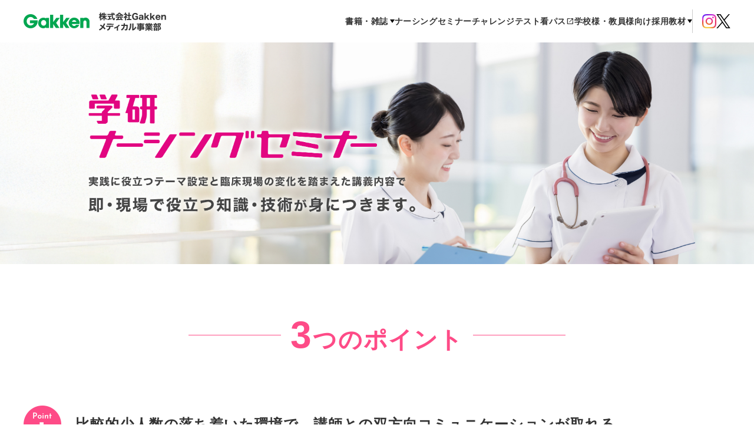

--- FILE ---
content_type: text/html; charset=UTF-8
request_url: https://gakken-mesh.jp/seminar/?area=%E6%9D%B1%E4%BA%AC%E9%83%BD
body_size: 24528
content:
<!DOCTYPE html>
<html lang="ja" id="Html">
<head>
<!-- Google tag (gtag.js) -->
<script async src="https://www.googletagmanager.com/gtag/js?id=G-97Y9LJFELH"></script>
<script>
  window.dataLayer = window.dataLayer || [];
  function gtag()  gtag('js', new Date());
  gtag('config', 'G-97Y9LJFELH');
</script>
<!-- Google Tag Manager -->
<noscript><iframe src="//www.googletagmanager.com/ns.html?id=GTM-59MDQN"height="0" width="0" style="display:none;visibility:hidden"></iframe></noscript>
<script>(function(w,d,s,l,i));var f=d.getElementsByTagName(s)[0],j=d.createElement(s),dl=l!='dataLayer'?'&l='+l:'';j.async=true;j.src='//www.googletagmanager.com/gtm.js?id='+i+dl;f.parentNode.insertBefore(j,f);})(window,document,'script','dataLayer','GTM-59MDQN');</script>
<!-- End Google Tag Manager -->
<meta charset="utf-8">
<meta name="format-detection" content="telephone=no">
<meta name="viewport" content="width=device-width, initial-scale=1">
<title>学研ナーシングセミナー｜株式会社Gakkenメディカル事業部</title>
<meta name="title" content="学研ナーシングセミナー｜株式会社Gakkenメディカル事業部">
<meta name="description" content="臨床現場の看護師を対象に、臨床現場ですぐに役立つ知識・技術を直接学べるセミナーを開催しています。">
<link rel="canonical" href="https://gakken-mesh.jp/seminar/">

<!-- ************************
css
************************* -->
<!--Swiper8.1.4 スライダー -->
<!-- <link rel="stylesheet" href="/static/css/lib/swiper-bundle.min.css"> -->
<!-- <link rel="stylesheet" href="https://unpkg.com/swiper@8/swiper-bundle.min.css"> -->
<!-- <link rel="stylesheet" href="https://cdn.jsdelivr.net/npm/swiper@10/swiper-bundle.min.css"/> -->

<!-- モーダルビデオ -->
<!-- <link rel="stylesheet" href="/static/css/lib/grt-youtube-popup.css"> -->

<!-- スクロールバー -->
<!-- <link rel="stylesheet" href="/static/css/lib/simplebar.min.css"> -->
<!-- <link rel="stylesheet" href="https://cdn.jsdelivr.net/npm/simplebar@5.3.6/dist/simplebar.min.css"/> -->

<!-- アイコン -->
<link rel="stylesheet" href="https://fonts.googleapis.com/css2?family=Material+Symbols+Outlined:opsz,wght,FILL,GRAD@20..48,100..700,0..1,-50..200" />

<!-- ページスタイル -->
<!--
<link rel="stylesheet" href="/static/css/common.css">
<link rel="stylesheet" href="/static/css/style.css">
-->

<!-- 開発用キャッシュクリア -->
<link rel="stylesheet" href="/static/css/common.css?20260123-160826">
<link rel="stylesheet" href="/static/css/style.css?20260123-160826">

<!-- ************************
native js
************************* -->
<!-- <script src="/static/js/lib/css_browser_selector.js" defer></script> --><!-- //ユーザーエージェントでクラスを付与 -->



<!--<script src="/static/js/lib/lazysizes.min.js" defer></script>--><!-- lazysizes 遅延読み込み -->
<script src="https://cdnjs.cloudflare.com/ajax/libs/lazysizes/5.1.2/lazysizes.min.js" defer></script>

<!--<script src="/static/js/lib/ls.unveilhooks.min.js" defer></script>--><!--背景画像の遅延読み込み-->
<script src="https://cdnjs.cloudflare.com/ajax/libs/lazysizes/5.2.0/plugins/unveilhooks/ls.unveilhooks.min.js" defer></script>

<!--<script src="/static/js/lib/ls.aspectratio.min.js" defer></script>--><!--指定したアスペクト比でダミー画像の高さを保つ-->
<script src="https://cdnjs.cloudflare.com/ajax/libs/lazysizes/5.1.2/plugins/aspectratio/ls.aspectratio.min.js" defer></script>




<!--Swiper8.1.4 スライダー -->
<!-- <script src="/static/js/lib/swiper-bundle.min.js" defer></script> -->
<!-- <script src="https://cdn.jsdelivr.net/npm/swiper@10/swiper-bundle.min.js" defer></script> -->

<!--スクロールバー -->
<!-- <script src="https://cdn.jsdelivr.net/npm/simplebar@5.3.6/dist/simplebar.min.js" defer></script> -->



<!-- ************************
jquery js
************************* -->
<!-- <script src="/static/js/lib/jquery-3.6.0.min.js" defer></script> -->
<script src="https://ajax.googleapis.com/ajax/libs/jquery/3.7.0/jquery.min.js"></script>
<!-- <script src="/static/js/lib/grt-youtube-popup.js" defer></script> --><!-- モーダルビデオ -->
<script src="/static/js/lib/jquery.matchHeight-min.js" defer></script><!-- 要素の高さを揃える -->



<!-- ************************
script
************************* -->
<!-- サイト全体の設定 -->
<!-- <script src="/static/js/setting.js" defer></script> -->

<!-- 開発用キャッシュクリア -->
<script src="/static/js/setting.js?20260123-160826" defer></script>
<script>
/*ページ固有のjs*/
window.addEventListener('DOMContentLoaded', function() {
	//プルダウン
	$('.PulldownArea .pulldown .first').on('click', function(){
		if( $(this).next().hasClass('second') ){
			$(this).next('.second').slideToggle(200);
			$('.PulldownArea .second').not($(this).next('.PulldownArea .second')).slideUp(200);
			$(this).parent('.pulldown').toggleClass("-active");
			$('.PulldownArea .first').not($(this)).parent('.pulldown').removeClass('-active');
		}
	});
}, false);
</script>
<style>
/*
	div.speaker_list { display:flex; flex-wrap:wrap; justify-content:flex-start; text-align:center; margin-bottom:30px; }
	div.speaker_list p { margin:0 30px 30px 0; }
*/
	div.speaker_list p { margin:0; }
	.thumbArea { display:flex; margin:20px 0; gap:16px; flex-wrap:wrap; justify-content:center; }
</style>
</head>
<body id="Body">
	<div class="Container">
		
		<header class="Header">
		<div class="Header__fixed">
		<div class="inner">
			<h1><a href="/"><img src="/static/img/common/logo.png" width="248" height="40" alt="株式会社Gakkenメディカル事業部"></a></h1>
			<ul class="nav">
				<li class="pulldown">
					<span class="first">書籍・雑誌</span>
					<ul class="second">
						<li><a href="/journal/gazo/">画像診断</a></li>
						<li><a href="/journal/ce/">Clinical Engineering</a></li>
						<li><a href="/journal/vid/">Visual Dermatology</a></li>
						<li><a href="/journal/nursing/">Nursing</a></li>
						<li><a href="/journal/canvas/">Nursing canvas</a></li>
						<li><a href="/journal/icnr/">ICNR</a></li>
						<li><a href="/#recommended">オススメ書籍</a></li>
					</ul>
				</li>
				<li><a href="/seminar/">ナーシングセミナー</a></li>
				<li><a href="/challenge/">チャレンジテスト</a></li>
				<li><a href="https://gakken-kanpass.com/entry/" target="_blank" rel="noopener">看パス<span class="material-symbols-outlined">open_in_new</span></a></li>
				<li class="pulldown">
					<span class="first">学校様・教員様向け採用教材</span>
					<ul class="second">
						<li><a href="/textbook/">テキスト・副読本（看護）</a></li>
						<li><a href="/school/ptotst/">テキスト・副読本（PT・OT・ST）</a></li>
						<li><a href="/school/ce/">テキスト・副読本（CE）</a></li>
					</ul>
				</li>
			</ul>
			<ul class="sns">
				<li><a href="https://www.instagram.com/gakken_medical_mkt/" target="_blank" rel="noopener"><img src="/static/img/common/logo_insta.png" width="24" height="24" alt="Instagram"></a></li>
				<li><a href="https://x.com/gakken_medical" target="_blank" rel="noopener"><img src="/static/img/common/logo_x.png" width="24" height="24" alt="X"></a></li>
			</ul>
		</div>
		</div>
		</header>
		<header class="Header_sp">
		<div class="Header_sp__fixed">
			<h1><a href="/"><img src="/static/img/common/logo.png" width="248" height="40" alt="株式会社Gakkenメディカル事業部"></a></h1>
		
			<div class="DrawerBtn"><span class="material-symbols-outlined">menu</span></div>
			<div class="Drawer">
				<div class="Drawer__close"><div class="icon"></div></div>
				<div class="DrawerNavArea">
					<dl>
						<div>
							<dt>書籍・雑誌</dt>
							<dd><a href="/journal/gazo/">画像診断</a></dd>
							<dd><a href="/journal/ce/">Clinical Engineering</a></dd>
							<dd><a href="/journal/vid/">Visual Dermatology</a></dd>
							<dd><a href="/journal/nursing/">Nursing</a></dd>
							<dd><a href="/journal/canvas/">Nursing canvas</a></dd>
							<dd><a href="/journal/icnr/">ICNR</a></dd>
						</div>
						<div>
							<dt>セミナー・テスト・eラーニング</dt>
							<dd><a href="/seminar/">ナーシングセミナー</a></dd>
							<dd><a href="/challenge/">チャレンジテスト</a></dd>
							<dd><a href="https://gakken-kanpass.com/entry/" target="_blank" rel="noopener">看パス<span class="material-symbols-outlined">open_in_new</span></a></dd>
						</div>
						<div>
							<dt>学校様・教員様向け採用教材</dt>
							<dd><a href="/textbook/">テキスト・副読本（看護）</a></dd>
							<dd><a href="/school/ptotst/">テキスト・副読本（PT・OT・ST）</a></dd>
							<dd><a href="/school/ce/">テキスト・副読本（CE）</a></dd>
						</div>
					</dl>
				</div><!--/DrawerNavArea-->
			</div><!-- /Drawer -->
		</div>
		</header>

		<main class="Main -seminar -index">
			<article class="Article">

				<div class="mainSection">
					<h1>
						<picture>
							<source media="(min-width:960px)" srcset="/static/img/seminar/mainvisual.jpg" width="1360" height="400">
							<img src="/static/img/seminar/mainvisual_sp.jpg" width="320" height="320" alt="学研ナーシングセミナー　実践に役立つテーマ設定と臨床現場の変化を踏まえた講義内容で、即・現場で役立つ知識・技術が身につきます。" class="W100">
						</picture>
					</h1>
				</div><!--/mainSection-->

				<section class="section -top">
					<div class="sectionHedder">
						<!-- <p>NEW BOOK</p> -->
						<h2><span class="inner"><span>3</span>つのポイント</span></h2>
					</div>
					<div class="SectionBody">
						<ul>
							<li>
								<img class="lazyload" data-expand="600" src="/static/img/common/dammy.jpg" data-src="/static/img/seminar/point_1.png" data-aspectratio="64/64" width="64" height="64" alt="Point 1">
								比較的少人数の落ち着いた環境で、<br class="Br -lg">講師との双方向コミュニケーションが取れる
							</li>

							<li>
								<img class="lazyload" data-expand="600" src="/static/img/common/dammy.jpg" data-src="/static/img/seminar/point_2.png" data-aspectratio="64/64" width="64" height="64" alt="Point 2">
								演習や実技を取り入れた実践的なテーマでは、<br class="Br -lg">即・現場で役立つ知識・技術が身につく
							</li>

							<li>
								<img class="lazyload" data-expand="600" src="/static/img/common/dammy.jpg" data-src="/static/img/seminar/point_3.png" data-aspectratio="64/64" width="64" height="64" alt="Point 3">
								「Nursing」・「Nursing Canvas」など雑誌・書籍企画と連動して、<br class="Br -lg">皆様の質問・疑問・要望など素早く反映
							</li>
						</ul>
					</div>
				</section>

				
				<section class="section -news">
					<div class="SectionHedder2 -seminar">
						<p>NEWS</p>
						<h2>セミナーからのお知らせ</h2>
					</div><!--/SectionHedder2-->
					<div class="SectionBody">
						<dl class="PulldownArea">
							
							<div class="pulldown">
								<dt class="first">
									<span class="date">2025年2月27日</span>
									<span class="ttl">
										【お申し込みの確認メールについて】
									</span>
								</dt>
								<dd class="second">
									<span class="txt">
										セミナーへお申し込みいただいたお客様には、Gakkenセミナー事務局より返信メールをお送りしております。<br />フリーメールや携帯のメールをご使用の場合、「@gakken.co.jp」のドメインに対して、メールを受け取らない設定になっていることがございます。<br />「@gakken.co.jp」からのメールを受信いただけるよう、設定をお願いいたします。<br />設定の方法につきましてはお手数ですがお使いのメールソフトおよび携帯電話会社などにお問い合わせください。<br /><br />それでもメールが届かない場合は<a href="https://pf.gakken.jp/user/op_enquete.gsp?sid=MED&mid=003593rt&hid=Vkq7Fh39W_0" target="_blank">Gakkenセミナー事務局までお問い合わせください。</a><br />
									</span>
									
								</dd>
							</div>
							
						</dl>
					</div>
				</section>
				

				<section class="section -list">
					<div class="SectionHedder2 -seminar">
						<p>SEMINAR LIST</p>
						<h2>これから開催される<br class="Br -xs">セミナー一覧</h2>
					</div><!--/SectionHedder2-->
					<div class="SectionBody">
						<dl class="conditions">
							<div id="list-filter">
								<dt>地域で絞り込む</dt>
								<dd><button class="all -active" btn-all>全て</button></dd>
								<dd><button class="tokyo" btn-filter>東京</button></dd>
								<dd><button class="web" btn-filter>web開催</button></dd>
							</div>
							<div id="list-display">
								<dt>表示</dt>
								<dd><button class="all -active" btn-long>セミナー名とスケジュール</button></dd>
								<dd><button class="name" btn-short>セミナー名のみ</button></dd>
							</div>
						</dl><!--/conditions-->

						<dl class="seminarListArea" id="list-seminars">
							
							<div class="seminarList">
								<dt class="first">
									<span class="ttl">明日から実践できる！腹部エコー 一問一答【★懇親会つき】</span>
									<dl class="date">
										<div>
											<dt>講師：</dt>
											<dd>
												<div class="speaker_list">
													
													<p>
														
														小川眞広先生<br>(日本大学医学部内科学系消化器肝臓内科学分野/超音波検査室）
													</p>
													
													<p>
														
														松本直樹先生<br>(日本大学医学部内科学系消化器肝臓内科学分野/日本大学医学部附属板橋病院 超音波室長）
													</p>
													
													<p>
														
														渡邊幸信先生<br>(日本大学医学部内科学系消化器肝臓内科学分野/日本大学病院 超音波室長）
													</p>
													
												</div>
											</dd>
										</div>
										<div>
											<dt>参加費：</dt>
											<dd>
												6,600円（税込）<br>
												（10%税込） こちらは【★懇親会つき】のお申込みサイトです
											</dd>
										</div>
									</dl>
								</dt>
								<dd class="second">
									<ul>
										
										<li>
											<dl>
												<div>
													<dt>開催日</dt>
													<dd><span class="inner">2026年2月14日（土）</span></dd>
												</div>
												<div>
													<dt>開催地</dt>
													<dd><span class="inner" kaisaichi>東京</span></dd>
												</div>
												<div>
													<dt>会場</dt>
													<dd><span class="inner">学研ビル３階ホール</span></dd>
												</div>
												<div>
													<dt>定員</dt>
													<dd><span class="inner">50名</span></dd>
												</div>
											</dl>
											
											<p><a href="/seminar/entry/10014/" class="Btn"><span class="txt">参加申し込み</span><span class="material-symbols-outlined">arrow_forward_ios</span></a></p>
											
										</li>
										
									</ul>
								</dd>
								<dd class="btn">
									<p><a href="/seminar/10013/detail" class="Btn"><span class="txt">詳細を見る</span><span class="material-symbols-outlined">arrow_forward_ios</span></a></p>
								</dd>
							</div><!--/seminarList-->
							
							<div class="seminarList">
								<dt class="first">
									<span class="ttl">明日から実践できる！腹部エコー 一問一答【講義のみ】</span>
									<dl class="date">
										<div>
											<dt>講師：</dt>
											<dd>
												<div class="speaker_list">
													
													<p>
														
														小川眞広先生<br>(日本大学医学部内科学系消化器肝臓内科学分野/超音波検査室）
													</p>
													
													<p>
														
														松本直樹先生<br>(日本大学医学部内科学系消化器肝臓内科学分野/日本大学医学部附属板橋病院 超音波室長）
													</p>
													
													<p>
														
														渡邊幸信先生<br>(日本大学医学部内科学系消化器肝臓内科学分野/日本大学病院 超音波室長）
													</p>
													
												</div>
											</dd>
										</div>
										<div>
											<dt>参加費：</dt>
											<dd>
												1,650円（税込）<br>
												（10%税込） こちらは【受講のみ】のお申込みサイトです
											</dd>
										</div>
									</dl>
								</dt>
								<dd class="second">
									<ul>
										
										<li>
											<dl>
												<div>
													<dt>開催日</dt>
													<dd><span class="inner">2026年2月14日（土）</span></dd>
												</div>
												<div>
													<dt>開催地</dt>
													<dd><span class="inner" kaisaichi>東京</span></dd>
												</div>
												<div>
													<dt>会場</dt>
													<dd><span class="inner">学研ビル３階ホール</span></dd>
												</div>
												<div>
													<dt>定員</dt>
													<dd><span class="inner">50名</span></dd>
												</div>
											</dl>
											
											<p><a href="/seminar/entry/10013/" class="Btn"><span class="txt">参加申し込み</span><span class="material-symbols-outlined">arrow_forward_ios</span></a></p>
											
										</li>
										
									</ul>
								</dd>
								<dd class="btn">
									<p><a href="/seminar/10012/detail" class="Btn"><span class="txt">詳細を見る</span><span class="material-symbols-outlined">arrow_forward_ios</span></a></p>
								</dd>
							</div><!--/seminarList-->
							
						</dl><!--/seminarListArea-->

						<div class="bnrArea">
							<p><a href="/html/pc/popup_conveni.html" target="_blank" rel="noopener"><img class="lazyload W100" data-expand="600" src="/static/img/common/dammy.jpg" data-src="/static/img/seminar/bnr_01.png" data-aspectratio="560/61" width="560" height="61" alt="コンビニ店頭でのお支払い方法・お支払いの手順について"></a></p>
							<ul>
								<li><a href="https://gakken-mesh.jp/app/webroot/ns/3903/" target="_blank" rel="noopener"><img class="lazyload W100" data-expand="600" src="/static/img/common/dammy.jpg" data-src="/static/img/seminar/bnr_02.png" data-aspectratio="320/88" width="348" height="96" alt="月刊ナーシング　特別動画　ワトソン博士から、日本のナースに向けてメッセージをいただきました！"></a></li>
								<li><a href="https://gakken-mesh.jp/app/webroot/ns/3807/" target="_blank" rel="noopener"><img class="lazyload W100" data-expand="600" src="/static/img/common/dammy.jpg" data-src="/static/img/seminar/bnr_03.png" data-aspectratio="320/88" width="332" height="96" alt="月刊ナーシング　特別動画　メレイス博士から、日本のナースに向けてメッセージをいただきました！"></a></li>
							</ul>
						</div><!--/bnrArea-->

					</div><!--/SectionBody-->
				</section>
			</article>
		</main>

		
		<footer class="Footer">
			<div class="SiteMap">
				<div class="nav">
					<div class="layout">
						<div class="row">
							<div class="col -logo">
								<div class="logo"><a href="/"><img class="lazyload" data-expand="600" src="/static/img/common/dammy.jpg" data-src="/static/img/common/footer_logo.png" data-aspectratio="160/88" width="160" height="88" alt="株式会社Gakkenメディカル事業部"></a></div>
								<ul class="sns">
									<li><a href="https://www.instagram.com/gakken_medical_mkt/" target="_blank" rel="noopener"><img class="lazyload" data-expand="600" src="/static/img/common/dammy.jpg" data-src="/static/img/common/footer_logo_insta.png" data-aspectratio="32/32" width="32" height="32" alt="Instagram"></a></li>
									<li><a href="https://x.com/gakken_medical" target="_blank" rel="noopener"><img class="lazyload" data-expand="600" src="/static/img/common/dammy.jpg" data-src="/static/img/common/footer_logo_x.png" data-aspectratio="32/32" width="32" height="32" alt="X"></a></li>
								</ul>
							</div>
							<div class="col -nav">
								<dl class="nav">
									<dt>書籍・雑誌</dt>
									<dd><a href="/journal/gazo/">画像診断</a></dd>
									<dd><a href="/journal/ce/">Clinical Engineering</a></dd>
									<dd><a href="/journal/vid/">Visual Dermatology</a></dd>
									<dd><a href="/journal/nursing/">Nursing</a></dd>
									<dd><a href="/journal/canvas/">Nursing canvas</a></dd>
									<dd><a href="/journal/icnr/">ICNR</a></dd>
								</dl>
							</div>
							<div class="col -nav">
								<dl class="nav">
									<dt>セミナー・テスト・eラーニング</dt>
									<dd><a href="/seminar/">ナーシングセミナー</a></dd>
									<dd><a href="/challenge/">チャレンジテスト</a></dd>
									<dd><a href="https://gakken-kanpass.com/entry/" target="_blank" rel="noopener">看パス<span class="material-symbols-outlined">open_in_new</span></a></dd>
								</dl>
							</div>
							<div class="col -nav">
								<dl class="nav">
									<dt>学校様・教員様向け採用教材</dt>
									<dd><a href="/textbook/">テキスト・副読本（看護）</a></dd>
									<dd><a href="/school/ptotst/">テキスト・副読本（PT・OT・ST）</a></dd>
									<dd><a href="/school/ce/">テキスト・副読本（CE）</a></dd>
								</dl>
							</div>
						</div>
					</div>
				</div><!--/nav-->
				<div class="company">
					<ul>
						<li><a href="https://www.corp-gakken.co.jp/company/about/" target="_blank" rel="noopener"><span class="inner">会社案内<span class="material-symbols-outlined">open_in_new</span></span></a></li>
						<li><a href="https://www.corp-gakken.co.jp/privacypolicy/" target="_blank" rel="noopener"><span class="inner">プライバシーポリシー<span class="material-symbols-outlined">open_in_new</span></span></a></li>
						<li><a href="/info/static/transaction.html"><span class="inner">特定商取引法に基づく表記</span></a></li>
						<li><a href="https://pf.gakken.jp/user/op_enquete.gsp?sid=MED&mid=000471JF&hid=dwhmAnqeU_0" target="_blank" rel="noopener"><span class="inner">お問い合わせ<span class="material-symbols-outlined">open_in_new</span></span></a></li>
						<li><a href="/info/static/advertisements.html"><span class="inner">広告掲載のご案内</span></a></li>
					</ul>
				</div><!--/company-->
				<div class="copy">
					<p class="gakken-group"><img class="lazyload" data-expand="600" src="/static/img/common/dammy.jpg" data-src="/static/img/common/logo_gakken-group.png" data-aspectratio="160/24" width="160" height="24" alt="Gakken Group"></p>
					<p class="txt"><small>&copy; Gakken</small></p>
				</div><!--/copy-->
			</div><!--/SiteMap-->
		</footer>
	</div><!--/Container-->
<script>
$(function(){
    var $s = $('#list-seminars');
    var $f = $('#list-filter');
    var $d = $('#list-display');

    $('[btn-all]', $f).click(function(){
        $f.find('[btn-filter]').removeClass('-active');
        $(this).addClass('-active');
        $s.find('.seminarList').fadeIn();
    });
    $('[btn-filter]', $f).click(function(){
        var $btn = $(this);
        $f.find('button').not($btn).removeClass('-active');
        $btn.addClass('-active');
        var r = new RegExp($btn.text(), 'i');
        $s.find('[kaisaichi]').filter(function(){
            return r.test($(this).text());
        }).closest('.seminarList').fadeIn();
        $s.find('[kaisaichi]').filter(function(){
            return !r.test($(this).text());
        }).closest('.seminarList').fadeOut();
    });

    $('[btn-long]', $d).click(function(){
        $d.find('[btn-short]').removeClass('-active');
        $(this).addClass('-active');
        $s.find('.second').fadeIn();
    });
    $('[btn-short]', $d).click(function(){
        $d.find('[btn-long]').removeClass('-active');
        $(this).addClass('-active');
        $s.find('.second').fadeOut();
    });
});
</script>
</body>
</html>


--- FILE ---
content_type: text/css
request_url: https://gakken-mesh.jp/static/css/common.css?20260123-160826
body_size: 342942
content:
@charset "utf-8";

/*********************************************************************************************************
ブラウザ初期化
*********************************************************************************************************/
html {}
body,div,dl,dt,dd,ul,ol,li,h1,h2,h3,h4,h5,h6,pre,form,fieldset,input,textarea,p,blockquote,th,td { margin:0; padding:0; }
address,caption,cite,code,dfn,em,strong,th,var { font-style:normal; }
table { border-collapse:collapse; border-spacing:0; }
caption,th { text-align:left; font-weight:normal; }
q:before,q:after { content:''; }
object,embed { vertical-align:top; }
hr,legend { display:none; }
h1,h2,h3,h4,h5,h6 { font-weight:normal; font-size:100%; }
img,abbr,acronym,fieldset { border:0; }
li { list-style-type:none; }
article,aside,canvas,details,figcaption,figure,header,footer,main,menu,nav,section,summary { display:block; }



/*********************************************************************************************************
共通設定
*********************************************************************************************************/
:root {
	--spacing:.04em;
	--spacing_win:0; /*メイリオを使用する場合は0にする*/
	--color_base:#009944;
}
* { letter-spacing:var(--spacing); }
.Win * { letter-spacing:var(--spacing_win); }



html { height:100%; }
body {
	height:100%;
	width:100%;
	box-sizing:border-box; /*PCでオーバーレイしたときにスクロールバー分をパディングする為に必要*/
	font-family:'Helvetica Neue', Arial, 'Hiragino Kaku Gothic ProN', 'Hiragino Sans', Meiryo, sans-serif;
	font-size:100%;
	line-height:1;
	background:#fff;
	color:#333;
	font-feature-settings:'palt' 1;
	-webkit-text-size-adjust:100%;
	overflow-y:scroll;
}
.Win body {
	font-feature-settings:normal;
	font-family:Arial, 'Meiryo', sans-serif;
}
iframe { vertical-align:bottom; border:none; }

/*img { width:100%; height:auto; vertical-align:bottom; }*/
img { max-width:100%; height:auto; vertical-align:bottom; }
img.W100 { width:100%; max-width:none; }

a { color:inherit; }
/*.Desktop a { transition:opacity .2s; }*/
.Desktop a:hover { opacity:.7; }



/*********************************************************************************************************
共通スタイル
*********************************************************************************************************/

/* リストアイコンを揃える */
.Mark { display:inline-block; padding-left:1em; }
.Mark > .icon { display:inline-block; width:1em; margin-left:-1em; text-align:center; }
.Mark.-w1_1 { padding-left:1.1em; } .Mark.-w1_2 { padding-left:1.2em; } .Mark.-w1_3 { padding-left:1.3em; } .Mark.-w1_4 { padding-left:1.4em; } .Mark.-w1_5 { padding-left:1.5em; } .Mark.-w1_6 { padding-left:1.6em; } .Mark.-w1_7 { padding-left:1.7em; } .Mark.-w1_8 { padding-left:1.8em; } .Mark.-w1_9 { padding-left:1.9em; } .Mark.-w2 { padding-left:2em; }
.Mark.-w1_1 > .icon { width:1.1em; margin-left:-1.1em; } .Mark.-w1_2 > .icon { width:1.2em; margin-left:-1.2em; } .Mark.-w1_3 > .icon { width:1.3em; margin-left:-1.3em; } .Mark.-w1_4 > .icon { width:1.4em; margin-left:-1.4em; } .Mark.-w1_5 > .icon { width:1.5em; margin-left:-1.5em; } .Mark.-w1_6 > .icon { width:1.6em; margin-left:-1.6em; } .Mark.-w1_7 > .icon { width:1.7em; margin-left:-1.7em; } .Mark.-w1_8 > .icon { width:1.8em; margin-left:-1.8em; } .Mark.-w1_9 > .icon { width:1.9em; margin-left:-1.9em; } .Mark.-w2 > .icon { width:2em; margin-left:-2em; }
.Mark.-left > .icon { text-align:left; }

/* Youtubeを16:9でレスポンシブ表示させる */
.Youtube { position:relative; width:100%; padding-top:56.25%; background:#000; }
.Youtube iframe { position:absolute; top:0; right:0; width:100% !important; height:100% !important; }
.Youtube iframe img { width:100%; height:100%; }

/* 改行 */
.Br { display:none; }
@media screen and (960px<=width) { /*pc*/
	.Br.-lg { display:block; }
}
@media screen and (520px<=width<960px) { /*tablet*/
	.Br.-sm { display:block; }
}
@media screen and (width<520px) {/*sp*/
	.Br.-xs { display:block; }
}



/* フォントの太さ */
.Bold { font-weight:bold; }



/* フォントサイズ */
.Fs_8{font-size:8px !important}.Fs_9{font-size:9px !important}.Fs_10{font-size:10px !important}.Fs_11{font-size:11px !important}.Fs_12{font-size:12px !important}.Fs_13{font-size:13px !important}.Fs_14{font-size:14px !important}.Fs_15{font-size:15px !important}.Fs_16{font-size:16px !important}.Fs_17{font-size:17px !important}.Fs_18{font-size:18px !important}.Fs_19{font-size:19px !important}.Fs_20{font-size:20px !important}.Fs_21{font-size:21px !important}.Fs_22{font-size:22px !important}.Fs_23{font-size:23px !important}.Fs_24{font-size:24px !important}.Fs_25{font-size:25px !important}.Fs_26{font-size:26px !important}.Fs_27{font-size:27px !important}.Fs_28{font-size:28px !important}.Fs_29{font-size:29px !important}.Fs_30{font-size:30px !important}.Fs_31{font-size:31px !important}.Fs_32{font-size:32px !important}.Fs_33{font-size:33px !important}.Fs_34{font-size:34px !important}.Fs_35{font-size:35px !important}.Fs_36{font-size:36px !important}.Fs_37{font-size:37px !important}.Fs_38{font-size:38px !important}.Fs_39{font-size:39px !important}.Fs_40{font-size:40px !important}.Fs_41{font-size:41px !important}.Fs_42{font-size:42px !important}.Fs_43{font-size:43px !important}.Fs_44{font-size:44px !important}.Fs_45{font-size:45px !important}.Fs_46{font-size:46px !important}.Fs_47{font-size:47px !important}.Fs_48{font-size:48px !important}.Fs_49{font-size:49px !important}.Fs_50{font-size:50px !important}.Fs_51{font-size:51px !important}.Fs_52{font-size:52px !important}.Fs_53{font-size:53px !important}.Fs_54{font-size:54px !important}.Fs_55{font-size:55px !important}.Fs_56{font-size:56px !important}.Fs_57{font-size:57px !important}.Fs_58{font-size:58px !important}.Fs_59{font-size:59px !important}.Fs_60{font-size:60px !important}.Fs_61{font-size:61px !important}.Fs_62{font-size:62px !important}.Fs_63{font-size:63px !important}.Fs_64{font-size:64px !important}.Fs_65{font-size:65px !important}.Fs_66{font-size:66px !important}.Fs_67{font-size:67px !important}.Fs_68{font-size:68px !important}.Fs_69{font-size:69px !important}.Fs_70{font-size:70px !important}.Fs_71{font-size:71px !important}.Fs_72{font-size:72px !important}.Fs_73{font-size:73px !important}.Fs_74{font-size:74px !important}.Fs_75{font-size:75px !important}.Fs_76{font-size:76px !important}.Fs_77{font-size:77px !important}.Fs_78{font-size:78px !important}.Fs_79{font-size:79px !important}.Fs_80{font-size:80px !important}.Fs_81{font-size:81px !important}.Fs_82{font-size:82px !important}.Fs_83{font-size:83px !important}.Fs_84{font-size:84px !important}.Fs_85{font-size:85px !important}.Fs_86{font-size:86px !important}.Fs_87{font-size:87px !important}.Fs_88{font-size:88px !important}.Fs_89{font-size:89px !important}.Fs_90{font-size:90px !important}.Fs_91{font-size:91px !important}.Fs_92{font-size:92px !important}.Fs_93{font-size:93px !important}.Fs_94{font-size:94px !important}.Fs_95{font-size:95px !important}.Fs_96{font-size:96px !important}.Fs_97{font-size:97px !important}.Fs_98{font-size:98px !important}.Fs_99{font-size:99px !important}.Fs_100{font-size:100px !important}.Fs_101{font-size:101px !important}.Fs_102{font-size:102px !important}.Fs_103{font-size:103px !important}.Fs_104{font-size:104px !important}.Fs_105{font-size:105px !important}.Fs_106{font-size:106px !important}.Fs_107{font-size:107px !important}.Fs_108{font-size:108px !important}.Fs_109{font-size:109px !important}.Fs_110{font-size:110px !important}.Fs_111{font-size:111px !important}.Fs_112{font-size:112px !important}.Fs_113{font-size:113px !important}.Fs_114{font-size:114px !important}.Fs_115{font-size:115px !important}.Fs_116{font-size:116px !important}.Fs_117{font-size:117px !important}.Fs_118{font-size:118px !important}.Fs_119{font-size:119px !important}.Fs_120{font-size:120px !important}
@media screen and (max-width:959px) {
	.Fs_sm_8{font-size:8px !important}.Fs_sm_9{font-size:9px !important}.Fs_sm_10{font-size:10px !important}.Fs_sm_11{font-size:11px !important}.Fs_sm_12{font-size:12px !important}.Fs_sm_13{font-size:13px !important}.Fs_sm_14{font-size:14px !important}.Fs_sm_15{font-size:15px !important}.Fs_sm_16{font-size:16px !important}.Fs_sm_17{font-size:17px !important}.Fs_sm_18{font-size:18px !important}.Fs_sm_19{font-size:19px !important}.Fs_sm_20{font-size:20px !important}.Fs_sm_21{font-size:21px !important}.Fs_sm_22{font-size:22px !important}.Fs_sm_23{font-size:23px !important}.Fs_sm_24{font-size:24px !important}.Fs_sm_25{font-size:25px !important}.Fs_sm_26{font-size:26px !important}.Fs_sm_27{font-size:27px !important}.Fs_sm_28{font-size:28px !important}.Fs_sm_29{font-size:29px !important}.Fs_sm_30{font-size:30px !important}.Fs_sm_31{font-size:31px !important}.Fs_sm_32{font-size:32px !important}.Fs_sm_33{font-size:33px !important}.Fs_sm_34{font-size:34px !important}.Fs_sm_35{font-size:35px !important}.Fs_sm_36{font-size:36px !important}.Fs_sm_37{font-size:37px !important}.Fs_sm_38{font-size:38px !important}.Fs_sm_39{font-size:39px !important}.Fs_sm_40{font-size:40px !important}.Fs_sm_41{font-size:41px !important}.Fs_sm_42{font-size:42px !important}.Fs_sm_43{font-size:43px !important}.Fs_sm_44{font-size:44px !important}.Fs_sm_45{font-size:45px !important}.Fs_sm_46{font-size:46px !important}.Fs_sm_47{font-size:47px !important}.Fs_sm_48{font-size:48px !important}.Fs_sm_49{font-size:49px !important}.Fs_sm_50{font-size:50px !important}.Fs_sm_51{font-size:51px !important}.Fs_sm_52{font-size:52px !important}.Fs_sm_53{font-size:53px !important}.Fs_sm_54{font-size:54px !important}.Fs_sm_55{font-size:55px !important}.Fs_sm_56{font-size:56px !important}.Fs_sm_57{font-size:57px !important}.Fs_sm_58{font-size:58px !important}.Fs_sm_59{font-size:59px !important}.Fs_sm_60{font-size:60px !important}.Fs_sm_61{font-size:61px !important}.Fs_sm_62{font-size:62px !important}.Fs_sm_63{font-size:63px !important}.Fs_sm_64{font-size:64px !important}.Fs_sm_65{font-size:65px !important}.Fs_sm_66{font-size:66px !important}.Fs_sm_67{font-size:67px !important}.Fs_sm_68{font-size:68px !important}.Fs_sm_69{font-size:69px !important}.Fs_sm_70{font-size:70px !important}.Fs_sm_71{font-size:71px !important}.Fs_sm_72{font-size:72px !important}.Fs_sm_73{font-size:73px !important}.Fs_sm_74{font-size:74px !important}.Fs_sm_75{font-size:75px !important}.Fs_sm_76{font-size:76px !important}.Fs_sm_77{font-size:77px !important}.Fs_sm_78{font-size:78px !important}.Fs_sm_79{font-size:79px !important}.Fs_sm_80{font-size:80px !important}.Fs_sm_81{font-size:81px !important}.Fs_sm_82{font-size:82px !important}.Fs_sm_83{font-size:83px !important}.Fs_sm_84{font-size:84px !important}.Fs_sm_85{font-size:85px !important}.Fs_sm_86{font-size:86px !important}.Fs_sm_87{font-size:87px !important}.Fs_sm_88{font-size:88px !important}.Fs_sm_89{font-size:89px !important}.Fs_sm_90{font-size:90px !important}.Fs_sm_91{font-size:91px !important}.Fs_sm_92{font-size:92px !important}.Fs_sm_93{font-size:93px !important}.Fs_sm_94{font-size:94px !important}.Fs_sm_95{font-size:95px !important}.Fs_sm_96{font-size:96px !important}.Fs_sm_97{font-size:97px !important}.Fs_sm_98{font-size:98px !important}.Fs_sm_99{font-size:99px !important}.Fs_sm_100{font-size:100px !important}.Fs_sm_101{font-size:101px !important}.Fs_sm_102{font-size:102px !important}.Fs_sm_103{font-size:103px !important}.Fs_sm_104{font-size:104px !important}.Fs_sm_105{font-size:105px !important}.Fs_sm_106{font-size:106px !important}.Fs_sm_107{font-size:107px !important}.Fs_sm_108{font-size:108px !important}.Fs_sm_109{font-size:109px !important}.Fs_sm_110{font-size:110px !important}.Fs_sm_111{font-size:111px !important}.Fs_sm_112{font-size:112px !important}.Fs_sm_113{font-size:113px !important}.Fs_sm_114{font-size:114px !important}.Fs_sm_115{font-size:115px !important}.Fs_sm_116{font-size:116px !important}.Fs_sm_117{font-size:117px !important}.Fs_sm_118{font-size:118px !important}.Fs_sm_119{font-size:119px !important}.Fs_sm_120{font-size:120px !important}
}
@media screen and (max-width:519px) {
	.Fs_xs_8{font-size:8px !important}.Fs_xs_9{font-size:9px !important}.Fs_xs_10{font-size:10px !important}.Fs_xs_11{font-size:11px !important}.Fs_xs_12{font-size:12px !important}.Fs_xs_13{font-size:13px !important}.Fs_xs_14{font-size:14px !important}.Fs_xs_15{font-size:15px !important}.Fs_xs_16{font-size:16px !important}.Fs_xs_17{font-size:17px !important}.Fs_xs_18{font-size:18px !important}.Fs_xs_19{font-size:19px !important}.Fs_xs_20{font-size:20px !important}.Fs_xs_21{font-size:21px !important}.Fs_xs_22{font-size:22px !important}.Fs_xs_23{font-size:23px !important}.Fs_xs_24{font-size:24px !important}.Fs_xs_25{font-size:25px !important}.Fs_xs_26{font-size:26px !important}.Fs_xs_27{font-size:27px !important}.Fs_xs_28{font-size:28px !important}.Fs_xs_29{font-size:29px !important}.Fs_xs_30{font-size:30px !important}.Fs_xs_31{font-size:31px !important}.Fs_xs_32{font-size:32px !important}.Fs_xs_33{font-size:33px !important}.Fs_xs_34{font-size:34px !important}.Fs_xs_35{font-size:35px !important}.Fs_xs_36{font-size:36px !important}.Fs_xs_37{font-size:37px !important}.Fs_xs_38{font-size:38px !important}.Fs_xs_39{font-size:39px !important}.Fs_xs_40{font-size:40px !important}.Fs_xs_41{font-size:41px !important}.Fs_xs_42{font-size:42px !important}.Fs_xs_43{font-size:43px !important}.Fs_xs_44{font-size:44px !important}.Fs_xs_45{font-size:45px !important}.Fs_xs_46{font-size:46px !important}.Fs_xs_47{font-size:47px !important}.Fs_xs_48{font-size:48px !important}.Fs_xs_49{font-size:49px !important}.Fs_xs_50{font-size:50px !important}.Fs_xs_51{font-size:51px !important}.Fs_xs_52{font-size:52px !important}.Fs_xs_53{font-size:53px !important}.Fs_xs_54{font-size:54px !important}.Fs_xs_55{font-size:55px !important}.Fs_xs_56{font-size:56px !important}.Fs_xs_57{font-size:57px !important}.Fs_xs_58{font-size:58px !important}.Fs_xs_59{font-size:59px !important}.Fs_xs_60{font-size:60px !important}.Fs_xs_61{font-size:61px !important}.Fs_xs_62{font-size:62px !important}.Fs_xs_63{font-size:63px !important}.Fs_xs_64{font-size:64px !important}.Fs_xs_65{font-size:65px !important}.Fs_xs_66{font-size:66px !important}.Fs_xs_67{font-size:67px !important}.Fs_xs_68{font-size:68px !important}.Fs_xs_69{font-size:69px !important}.Fs_xs_70{font-size:70px !important}.Fs_xs_71{font-size:71px !important}.Fs_xs_72{font-size:72px !important}.Fs_xs_73{font-size:73px !important}.Fs_xs_74{font-size:74px !important}.Fs_xs_75{font-size:75px !important}.Fs_xs_76{font-size:76px !important}.Fs_xs_77{font-size:77px !important}.Fs_xs_78{font-size:78px !important}.Fs_xs_79{font-size:79px !important}.Fs_xs_80{font-size:80px !important}.Fs_xs_81{font-size:81px !important}.Fs_xs_82{font-size:82px !important}.Fs_xs_83{font-size:83px !important}.Fs_xs_84{font-size:84px !important}.Fs_xs_85{font-size:85px !important}.Fs_xs_86{font-size:86px !important}.Fs_xs_87{font-size:87px !important}.Fs_xs_88{font-size:88px !important}.Fs_xs_89{font-size:89px !important}.Fs_xs_90{font-size:90px !important}.Fs_xs_91{font-size:91px !important}.Fs_xs_92{font-size:92px !important}.Fs_xs_93{font-size:93px !important}.Fs_xs_94{font-size:94px !important}.Fs_xs_95{font-size:95px !important}.Fs_xs_96{font-size:96px !important}.Fs_xs_97{font-size:97px !important}.Fs_xs_98{font-size:98px !important}.Fs_xs_99{font-size:99px !important}.Fs_xs_100{font-size:100px !important}.Fs_xs_101{font-size:101px !important}.Fs_xs_102{font-size:102px !important}.Fs_xs_103{font-size:103px !important}.Fs_xs_104{font-size:104px !important}.Fs_xs_105{font-size:105px !important}.Fs_xs_106{font-size:106px !important}.Fs_xs_107{font-size:107px !important}.Fs_xs_108{font-size:108px !important}.Fs_xs_109{font-size:109px !important}.Fs_xs_110{font-size:110px !important}.Fs_xs_111{font-size:111px !important}.Fs_xs_112{font-size:112px !important}.Fs_xs_113{font-size:113px !important}.Fs_xs_114{font-size:114px !important}.Fs_xs_115{font-size:115px !important}.Fs_xs_116{font-size:116px !important}.Fs_xs_117{font-size:117px !important}.Fs_xs_118{font-size:118px !important}.Fs_xs_119{font-size:119px !important}.Fs_xs_120{font-size:120px !important}
}
@media screen and (max-width:374px) {
	.Fs_xss_8{font-size:8px !important}.Fs_xss_9{font-size:9px !important}.Fs_xss_10{font-size:10px !important}.Fs_xss_11{font-size:11px !important}.Fs_xss_12{font-size:12px !important}.Fs_xss_13{font-size:13px !important}.Fs_xss_14{font-size:14px !important}.Fs_xss_15{font-size:15px !important}.Fs_xss_16{font-size:16px !important}.Fs_xss_17{font-size:17px !important}.Fs_xss_18{font-size:18px !important}.Fs_xss_19{font-size:19px !important}.Fs_xss_20{font-size:20px !important}.Fs_xss_21{font-size:21px !important}.Fs_xss_22{font-size:22px !important}.Fs_xss_23{font-size:23px !important}.Fs_xss_24{font-size:24px !important}.Fs_xss_25{font-size:25px !important}.Fs_xss_26{font-size:26px !important}.Fs_xss_27{font-size:27px !important}.Fs_xss_28{font-size:28px !important}.Fs_xss_29{font-size:29px !important}.Fs_xss_30{font-size:30px !important}.Fs_xss_31{font-size:31px !important}.Fs_xss_32{font-size:32px !important}.Fs_xss_33{font-size:33px !important}.Fs_xss_34{font-size:34px !important}.Fs_xss_35{font-size:35px !important}.Fs_xss_36{font-size:36px !important}.Fs_xss_37{font-size:37px !important}.Fs_xss_38{font-size:38px !important}.Fs_xss_39{font-size:39px !important}.Fs_xss_40{font-size:40px !important}.Fs_xss_41{font-size:41px !important}.Fs_xss_42{font-size:42px !important}.Fs_xss_43{font-size:43px !important}.Fs_xss_44{font-size:44px !important}.Fs_xss_45{font-size:45px !important}.Fs_xss_46{font-size:46px !important}.Fs_xss_47{font-size:47px !important}.Fs_xss_48{font-size:48px !important}.Fs_xss_49{font-size:49px !important}.Fs_xss_50{font-size:50px !important}.Fs_xss_51{font-size:51px !important}.Fs_xss_52{font-size:52px !important}.Fs_xss_53{font-size:53px !important}.Fs_xss_54{font-size:54px !important}.Fs_xss_55{font-size:55px !important}.Fs_xss_56{font-size:56px !important}.Fs_xss_57{font-size:57px !important}.Fs_xss_58{font-size:58px !important}.Fs_xss_59{font-size:59px !important}.Fs_xss_60{font-size:60px !important}.Fs_xss_61{font-size:61px !important}.Fs_xss_62{font-size:62px !important}.Fs_xss_63{font-size:63px !important}.Fs_xss_64{font-size:64px !important}.Fs_xss_65{font-size:65px !important}.Fs_xss_66{font-size:66px !important}.Fs_xss_67{font-size:67px !important}.Fs_xss_68{font-size:68px !important}.Fs_xss_69{font-size:69px !important}.Fs_xss_70{font-size:70px !important}.Fs_xss_71{font-size:71px !important}.Fs_xss_72{font-size:72px !important}.Fs_xss_73{font-size:73px !important}.Fs_xss_74{font-size:74px !important}.Fs_xss_75{font-size:75px !important}.Fs_xss_76{font-size:76px !important}.Fs_xss_77{font-size:77px !important}.Fs_xss_78{font-size:78px !important}.Fs_xss_79{font-size:79px !important}.Fs_xss_80{font-size:80px !important}.Fs_xss_81{font-size:81px !important}.Fs_xss_82{font-size:82px !important}.Fs_xss_83{font-size:83px !important}.Fs_xss_84{font-size:84px !important}.Fs_xss_85{font-size:85px !important}.Fs_xss_86{font-size:86px !important}.Fs_xss_87{font-size:87px !important}.Fs_xss_88{font-size:88px !important}.Fs_xss_89{font-size:89px !important}.Fs_xss_90{font-size:90px !important}.Fs_xss_91{font-size:91px !important}.Fs_xss_92{font-size:92px !important}.Fs_xss_93{font-size:93px !important}.Fs_xss_94{font-size:94px !important}.Fs_xss_95{font-size:95px !important}.Fs_xss_96{font-size:96px !important}.Fs_xss_97{font-size:97px !important}.Fs_xss_98{font-size:98px !important}.Fs_xss_99{font-size:99px !important}.Fs_xss_100{font-size:100px !important}.Fs_xss_101{font-size:101px !important}.Fs_xss_102{font-size:102px !important}.Fs_xss_103{font-size:103px !important}.Fs_xss_104{font-size:104px !important}.Fs_xss_105{font-size:105px !important}.Fs_xss_106{font-size:106px !important}.Fs_xss_107{font-size:107px !important}.Fs_xss_108{font-size:108px !important}.Fs_xss_109{font-size:109px !important}.Fs_xss_110{font-size:110px !important}.Fs_xss_111{font-size:111px !important}.Fs_xss_112{font-size:112px !important}.Fs_xss_113{font-size:113px !important}.Fs_xss_114{font-size:114px !important}.Fs_xss_115{font-size:115px !important}.Fs_xss_116{font-size:116px !important}.Fs_xss_117{font-size:117px !important}.Fs_xss_118{font-size:118px !important}.Fs_xss_119{font-size:119px !important}.Fs_xss_120{font-size:120px !important}
}




/* margin */
.M_0{margin:0 !important}.M_1{margin:1px !important}.M_2{margin:2px !important}.M_3{margin:3px !important}.M_4{margin:4px !important}.M_5{margin:5px !important}.M_6{margin:6px !important}.M_7{margin:7px !important}.M_8{margin:8px !important}.M_9{margin:9px !important}.M_10{margin:10px !important}.M_11{margin:11px !important}.M_12{margin:12px !important}.M_13{margin:13px !important}.M_14{margin:14px !important}.M_15{margin:15px !important}.M_16{margin:16px !important}.M_17{margin:17px !important}.M_18{margin:18px !important}.M_19{margin:19px !important}.M_20{margin:20px !important}.M_21{margin:21px !important}.M_22{margin:22px !important}.M_23{margin:23px !important}.M_24{margin:24px !important}.M_25{margin:25px !important}.M_26{margin:26px !important}.M_27{margin:27px !important}.M_28{margin:28px !important}.M_29{margin:29px !important}.M_30{margin:30px !important}.M_31{margin:31px !important}.M_32{margin:32px !important}.M_33{margin:33px !important}.M_34{margin:34px !important}.M_35{margin:35px !important}.M_36{margin:36px !important}.M_37{margin:37px !important}.M_38{margin:38px !important}.M_39{margin:39px !important}.M_40{margin:40px !important}.M_41{margin:41px !important}.M_42{margin:42px !important}.M_43{margin:43px !important}.M_44{margin:44px !important}.M_45{margin:45px !important}.M_46{margin:46px !important}.M_47{margin:47px !important}.M_48{margin:48px !important}.M_49{margin:49px !important}.M_50{margin:50px !important}.M_51{margin:51px !important}.M_52{margin:52px !important}.M_53{margin:53px !important}.M_54{margin:54px !important}.M_55{margin:55px !important}.M_56{margin:56px !important}.M_57{margin:57px !important}.M_58{margin:58px !important}.M_59{margin:59px !important}.M_60{margin:60px !important}.M_61{margin:61px !important}.M_62{margin:62px !important}.M_63{margin:63px !important}.M_64{margin:64px !important}.M_65{margin:65px !important}.M_66{margin:66px !important}.M_67{margin:67px !important}.M_68{margin:68px !important}.M_69{margin:69px !important}.M_70{margin:70px !important}.M_71{margin:71px !important}.M_72{margin:72px !important}.M_73{margin:73px !important}.M_74{margin:74px !important}.M_75{margin:75px !important}.M_76{margin:76px !important}.M_77{margin:77px !important}.M_78{margin:78px !important}.M_79{margin:79px !important}.M_80{margin:80px !important}.M_81{margin:81px !important}.M_82{margin:82px !important}.M_83{margin:83px !important}.M_84{margin:84px !important}.M_85{margin:85px !important}.M_86{margin:86px !important}.M_87{margin:87px !important}.M_88{margin:88px !important}.M_89{margin:89px !important}.M_90{margin:90px !important}.M_91{margin:91px !important}.M_92{margin:92px !important}.M_93{margin:93px !important}.M_94{margin:94px !important}.M_95{margin:95px !important}.M_96{margin:96px !important}.M_97{margin:97px !important}.M_98{margin:98px !important}.M_99{margin:99px !important}.M_100{margin:100px !important}.M_101{margin:101px !important}.M_102{margin:102px !important}.M_103{margin:103px !important}.M_104{margin:104px !important}.M_105{margin:105px !important}.M_106{margin:106px !important}.M_107{margin:107px !important}.M_108{margin:108px !important}.M_109{margin:109px !important}.M_110{margin:110px !important}.M_111{margin:111px !important}.M_112{margin:112px !important}.M_113{margin:113px !important}.M_114{margin:114px !important}.M_115{margin:115px !important}.M_116{margin:116px !important}.M_117{margin:117px !important}.M_118{margin:118px !important}.M_119{margin:119px !important}.M_120{margin:120px !important}.M_121{margin:121px !important}.M_122{margin:122px !important}.M_123{margin:123px !important}.M_124{margin:124px !important}.M_125{margin:125px !important}.M_126{margin:126px !important}.M_127{margin:127px !important}.M_128{margin:128px !important}.M_129{margin:129px !important}.M_130{margin:130px !important}.M_131{margin:131px !important}.M_132{margin:132px !important}.M_133{margin:133px !important}.M_134{margin:134px !important}.M_135{margin:135px !important}.M_136{margin:136px !important}.M_137{margin:137px !important}.M_138{margin:138px !important}.M_139{margin:139px !important}.M_140{margin:140px !important}.M_141{margin:141px !important}.M_142{margin:142px !important}.M_143{margin:143px !important}.M_144{margin:144px !important}.M_145{margin:145px !important}.M_146{margin:146px !important}.M_147{margin:147px !important}.M_148{margin:148px !important}.M_149{margin:149px !important}.M_150{margin:150px !important}.M_151{margin:151px !important}.M_152{margin:152px !important}.M_153{margin:153px !important}.M_154{margin:154px !important}.M_155{margin:155px !important}.M_156{margin:156px !important}.M_157{margin:157px !important}.M_158{margin:158px !important}.M_159{margin:159px !important}.M_160{margin:160px !important}
.Mt_0{margin-top:0 !important}.Mt_1{margin-top:1px !important}.Mt_2{margin-top:2px !important}.Mt_3{margin-top:3px !important}.Mt_4{margin-top:4px !important}.Mt_5{margin-top:5px !important}.Mt_6{margin-top:6px !important}.Mt_7{margin-top:7px !important}.Mt_8{margin-top:8px !important}.Mt_9{margin-top:9px !important}.Mt_10{margin-top:10px !important}.Mt_11{margin-top:11px !important}.Mt_12{margin-top:12px !important}.Mt_13{margin-top:13px !important}.Mt_14{margin-top:14px !important}.Mt_15{margin-top:15px !important}.Mt_16{margin-top:16px !important}.Mt_17{margin-top:17px !important}.Mt_18{margin-top:18px !important}.Mt_19{margin-top:19px !important}.Mt_20{margin-top:20px !important}.Mt_21{margin-top:21px !important}.Mt_22{margin-top:22px !important}.Mt_23{margin-top:23px !important}.Mt_24{margin-top:24px !important}.Mt_25{margin-top:25px !important}.Mt_26{margin-top:26px !important}.Mt_27{margin-top:27px !important}.Mt_28{margin-top:28px !important}.Mt_29{margin-top:29px !important}.Mt_30{margin-top:30px !important}.Mt_31{margin-top:31px !important}.Mt_32{margin-top:32px !important}.Mt_33{margin-top:33px !important}.Mt_34{margin-top:34px !important}.Mt_35{margin-top:35px !important}.Mt_36{margin-top:36px !important}.Mt_37{margin-top:37px !important}.Mt_38{margin-top:38px !important}.Mt_39{margin-top:39px !important}.Mt_40{margin-top:40px !important}.Mt_41{margin-top:41px !important}.Mt_42{margin-top:42px !important}.Mt_43{margin-top:43px !important}.Mt_44{margin-top:44px !important}.Mt_45{margin-top:45px !important}.Mt_46{margin-top:46px !important}.Mt_47{margin-top:47px !important}.Mt_48{margin-top:48px !important}.Mt_49{margin-top:49px !important}.Mt_50{margin-top:50px !important}.Mt_51{margin-top:51px !important}.Mt_52{margin-top:52px !important}.Mt_53{margin-top:53px !important}.Mt_54{margin-top:54px !important}.Mt_55{margin-top:55px !important}.Mt_56{margin-top:56px !important}.Mt_57{margin-top:57px !important}.Mt_58{margin-top:58px !important}.Mt_59{margin-top:59px !important}.Mt_60{margin-top:60px !important}.Mt_61{margin-top:61px !important}.Mt_62{margin-top:62px !important}.Mt_63{margin-top:63px !important}.Mt_64{margin-top:64px !important}.Mt_65{margin-top:65px !important}.Mt_66{margin-top:66px !important}.Mt_67{margin-top:67px !important}.Mt_68{margin-top:68px !important}.Mt_69{margin-top:69px !important}.Mt_70{margin-top:70px !important}.Mt_71{margin-top:71px !important}.Mt_72{margin-top:72px !important}.Mt_73{margin-top:73px !important}.Mt_74{margin-top:74px !important}.Mt_75{margin-top:75px !important}.Mt_76{margin-top:76px !important}.Mt_77{margin-top:77px !important}.Mt_78{margin-top:78px !important}.Mt_79{margin-top:79px !important}.Mt_80{margin-top:80px !important}.Mt_81{margin-top:81px !important}.Mt_82{margin-top:82px !important}.Mt_83{margin-top:83px !important}.Mt_84{margin-top:84px !important}.Mt_85{margin-top:85px !important}.Mt_86{margin-top:86px !important}.Mt_87{margin-top:87px !important}.Mt_88{margin-top:88px !important}.Mt_89{margin-top:89px !important}.Mt_90{margin-top:90px !important}.Mt_91{margin-top:91px !important}.Mt_92{margin-top:92px !important}.Mt_93{margin-top:93px !important}.Mt_94{margin-top:94px !important}.Mt_95{margin-top:95px !important}.Mt_96{margin-top:96px !important}.Mt_97{margin-top:97px !important}.Mt_98{margin-top:98px !important}.Mt_99{margin-top:99px !important}.Mt_100{margin-top:100px !important}.Mt_101{margin-top:101px !important}.Mt_102{margin-top:102px !important}.Mt_103{margin-top:103px !important}.Mt_104{margin-top:104px !important}.Mt_105{margin-top:105px !important}.Mt_106{margin-top:106px !important}.Mt_107{margin-top:107px !important}.Mt_108{margin-top:108px !important}.Mt_109{margin-top:109px !important}.Mt_110{margin-top:110px !important}.Mt_111{margin-top:111px !important}.Mt_112{margin-top:112px !important}.Mt_113{margin-top:113px !important}.Mt_114{margin-top:114px !important}.Mt_115{margin-top:115px !important}.Mt_116{margin-top:116px !important}.Mt_117{margin-top:117px !important}.Mt_118{margin-top:118px !important}.Mt_119{margin-top:119px !important}.Mt_120{margin-top:120px !important}.Mt_121{margin-top:121px !important}.Mt_122{margin-top:122px !important}.Mt_123{margin-top:123px !important}.Mt_124{margin-top:124px !important}.Mt_125{margin-top:125px !important}.Mt_126{margin-top:126px !important}.Mt_127{margin-top:127px !important}.Mt_128{margin-top:128px !important}.Mt_129{margin-top:129px !important}.Mt_130{margin-top:130px !important}.Mt_131{margin-top:131px !important}.Mt_132{margin-top:132px !important}.Mt_133{margin-top:133px !important}.Mt_134{margin-top:134px !important}.Mt_135{margin-top:135px !important}.Mt_136{margin-top:136px !important}.Mt_137{margin-top:137px !important}.Mt_138{margin-top:138px !important}.Mt_139{margin-top:139px !important}.Mt_140{margin-top:140px !important}.Mt_141{margin-top:141px !important}.Mt_142{margin-top:142px !important}.Mt_143{margin-top:143px !important}.Mt_144{margin-top:144px !important}.Mt_145{margin-top:145px !important}.Mt_146{margin-top:146px !important}.Mt_147{margin-top:147px !important}.Mt_148{margin-top:148px !important}.Mt_149{margin-top:149px !important}.Mt_150{margin-top:150px !important}.Mt_151{margin-top:151px !important}.Mt_152{margin-top:152px !important}.Mt_153{margin-top:153px !important}.Mt_154{margin-top:154px !important}.Mt_155{margin-top:155px !important}.Mt_156{margin-top:156px !important}.Mt_157{margin-top:157px !important}.Mt_158{margin-top:158px !important}.Mt_159{margin-top:159px !important}.Mt_160{margin-top:160px !important}
.Mr_0{margin-right:0 !important}.Mr_1{margin-right:1px !important}.Mr_2{margin-right:2px !important}.Mr_3{margin-right:3px !important}.Mr_4{margin-right:4px !important}.Mr_5{margin-right:5px !important}.Mr_6{margin-right:6px !important}.Mr_7{margin-right:7px !important}.Mr_8{margin-right:8px !important}.Mr_9{margin-right:9px !important}.Mr_10{margin-right:10px !important}.Mr_11{margin-right:11px !important}.Mr_12{margin-right:12px !important}.Mr_13{margin-right:13px !important}.Mr_14{margin-right:14px !important}.Mr_15{margin-right:15px !important}.Mr_16{margin-right:16px !important}.Mr_17{margin-right:17px !important}.Mr_18{margin-right:18px !important}.Mr_19{margin-right:19px !important}.Mr_20{margin-right:20px !important}.Mr_21{margin-right:21px !important}.Mr_22{margin-right:22px !important}.Mr_23{margin-right:23px !important}.Mr_24{margin-right:24px !important}.Mr_25{margin-right:25px !important}.Mr_26{margin-right:26px !important}.Mr_27{margin-right:27px !important}.Mr_28{margin-right:28px !important}.Mr_29{margin-right:29px !important}.Mr_30{margin-right:30px !important}.Mr_31{margin-right:31px !important}.Mr_32{margin-right:32px !important}.Mr_33{margin-right:33px !important}.Mr_34{margin-right:34px !important}.Mr_35{margin-right:35px !important}.Mr_36{margin-right:36px !important}.Mr_37{margin-right:37px !important}.Mr_38{margin-right:38px !important}.Mr_39{margin-right:39px !important}.Mr_40{margin-right:40px !important}.Mr_41{margin-right:41px !important}.Mr_42{margin-right:42px !important}.Mr_43{margin-right:43px !important}.Mr_44{margin-right:44px !important}.Mr_45{margin-right:45px !important}.Mr_46{margin-right:46px !important}.Mr_47{margin-right:47px !important}.Mr_48{margin-right:48px !important}.Mr_49{margin-right:49px !important}.Mr_50{margin-right:50px !important}.Mr_51{margin-right:51px !important}.Mr_52{margin-right:52px !important}.Mr_53{margin-right:53px !important}.Mr_54{margin-right:54px !important}.Mr_55{margin-right:55px !important}.Mr_56{margin-right:56px !important}.Mr_57{margin-right:57px !important}.Mr_58{margin-right:58px !important}.Mr_59{margin-right:59px !important}.Mr_60{margin-right:60px !important}.Mr_61{margin-right:61px !important}.Mr_62{margin-right:62px !important}.Mr_63{margin-right:63px !important}.Mr_64{margin-right:64px !important}.Mr_65{margin-right:65px !important}.Mr_66{margin-right:66px !important}.Mr_67{margin-right:67px !important}.Mr_68{margin-right:68px !important}.Mr_69{margin-right:69px !important}.Mr_70{margin-right:70px !important}.Mr_71{margin-right:71px !important}.Mr_72{margin-right:72px !important}.Mr_73{margin-right:73px !important}.Mr_74{margin-right:74px !important}.Mr_75{margin-right:75px !important}.Mr_76{margin-right:76px !important}.Mr_77{margin-right:77px !important}.Mr_78{margin-right:78px !important}.Mr_79{margin-right:79px !important}.Mr_80{margin-right:80px !important}.Mr_81{margin-right:81px !important}.Mr_82{margin-right:82px !important}.Mr_83{margin-right:83px !important}.Mr_84{margin-right:84px !important}.Mr_85{margin-right:85px !important}.Mr_86{margin-right:86px !important}.Mr_87{margin-right:87px !important}.Mr_88{margin-right:88px !important}.Mr_89{margin-right:89px !important}.Mr_90{margin-right:90px !important}.Mr_91{margin-right:91px !important}.Mr_92{margin-right:92px !important}.Mr_93{margin-right:93px !important}.Mr_94{margin-right:94px !important}.Mr_95{margin-right:95px !important}.Mr_96{margin-right:96px !important}.Mr_97{margin-right:97px !important}.Mr_98{margin-right:98px !important}.Mr_99{margin-right:99px !important}.Mr_100{margin-right:100px !important}.Mr_101{margin-right:101px !important}.Mr_102{margin-right:102px !important}.Mr_103{margin-right:103px !important}.Mr_104{margin-right:104px !important}.Mr_105{margin-right:105px !important}.Mr_106{margin-right:106px !important}.Mr_107{margin-right:107px !important}.Mr_108{margin-right:108px !important}.Mr_109{margin-right:109px !important}.Mr_110{margin-right:110px !important}.Mr_111{margin-right:111px !important}.Mr_112{margin-right:112px !important}.Mr_113{margin-right:113px !important}.Mr_114{margin-right:114px !important}.Mr_115{margin-right:115px !important}.Mr_116{margin-right:116px !important}.Mr_117{margin-right:117px !important}.Mr_118{margin-right:118px !important}.Mr_119{margin-right:119px !important}.Mr_120{margin-right:120px !important}.Mr_121{margin-right:121px !important}.Mr_122{margin-right:122px !important}.Mr_123{margin-right:123px !important}.Mr_124{margin-right:124px !important}.Mr_125{margin-right:125px !important}.Mr_126{margin-right:126px !important}.Mr_127{margin-right:127px !important}.Mr_128{margin-right:128px !important}.Mr_129{margin-right:129px !important}.Mr_130{margin-right:130px !important}.Mr_131{margin-right:131px !important}.Mr_132{margin-right:132px !important}.Mr_133{margin-right:133px !important}.Mr_134{margin-right:134px !important}.Mr_135{margin-right:135px !important}.Mr_136{margin-right:136px !important}.Mr_137{margin-right:137px !important}.Mr_138{margin-right:138px !important}.Mr_139{margin-right:139px !important}.Mr_140{margin-right:140px !important}.Mr_141{margin-right:141px !important}.Mr_142{margin-right:142px !important}.Mr_143{margin-right:143px !important}.Mr_144{margin-right:144px !important}.Mr_145{margin-right:145px !important}.Mr_146{margin-right:146px !important}.Mr_147{margin-right:147px !important}.Mr_148{margin-right:148px !important}.Mr_149{margin-right:149px !important}.Mr_150{margin-right:150px !important}.Mr_151{margin-right:151px !important}.Mr_152{margin-right:152px !important}.Mr_153{margin-right:153px !important}.Mr_154{margin-right:154px !important}.Mr_155{margin-right:155px !important}.Mr_156{margin-right:156px !important}.Mr_157{margin-right:157px !important}.Mr_158{margin-right:158px !important}.Mr_159{margin-right:159px !important}.Mr_160{margin-right:160px !important}
.Mb_0{margin-bottom:0 !important}.Mb_1{margin-bottom:1px !important}.Mb_2{margin-bottom:2px !important}.Mb_3{margin-bottom:3px !important}.Mb_4{margin-bottom:4px !important}.Mb_5{margin-bottom:5px !important}.Mb_6{margin-bottom:6px !important}.Mb_7{margin-bottom:7px !important}.Mb_8{margin-bottom:8px !important}.Mb_9{margin-bottom:9px !important}.Mb_10{margin-bottom:10px !important}.Mb_11{margin-bottom:11px !important}.Mb_12{margin-bottom:12px !important}.Mb_13{margin-bottom:13px !important}.Mb_14{margin-bottom:14px !important}.Mb_15{margin-bottom:15px !important}.Mb_16{margin-bottom:16px !important}.Mb_17{margin-bottom:17px !important}.Mb_18{margin-bottom:18px !important}.Mb_19{margin-bottom:19px !important}.Mb_20{margin-bottom:20px !important}.Mb_21{margin-bottom:21px !important}.Mb_22{margin-bottom:22px !important}.Mb_23{margin-bottom:23px !important}.Mb_24{margin-bottom:24px !important}.Mb_25{margin-bottom:25px !important}.Mb_26{margin-bottom:26px !important}.Mb_27{margin-bottom:27px !important}.Mb_28{margin-bottom:28px !important}.Mb_29{margin-bottom:29px !important}.Mb_30{margin-bottom:30px !important}.Mb_31{margin-bottom:31px !important}.Mb_32{margin-bottom:32px !important}.Mb_33{margin-bottom:33px !important}.Mb_34{margin-bottom:34px !important}.Mb_35{margin-bottom:35px !important}.Mb_36{margin-bottom:36px !important}.Mb_37{margin-bottom:37px !important}.Mb_38{margin-bottom:38px !important}.Mb_39{margin-bottom:39px !important}.Mb_40{margin-bottom:40px !important}.Mb_41{margin-bottom:41px !important}.Mb_42{margin-bottom:42px !important}.Mb_43{margin-bottom:43px !important}.Mb_44{margin-bottom:44px !important}.Mb_45{margin-bottom:45px !important}.Mb_46{margin-bottom:46px !important}.Mb_47{margin-bottom:47px !important}.Mb_48{margin-bottom:48px !important}.Mb_49{margin-bottom:49px !important}.Mb_50{margin-bottom:50px !important}.Mb_51{margin-bottom:51px !important}.Mb_52{margin-bottom:52px !important}.Mb_53{margin-bottom:53px !important}.Mb_54{margin-bottom:54px !important}.Mb_55{margin-bottom:55px !important}.Mb_56{margin-bottom:56px !important}.Mb_57{margin-bottom:57px !important}.Mb_58{margin-bottom:58px !important}.Mb_59{margin-bottom:59px !important}.Mb_60{margin-bottom:60px !important}.Mb_61{margin-bottom:61px !important}.Mb_62{margin-bottom:62px !important}.Mb_63{margin-bottom:63px !important}.Mb_64{margin-bottom:64px !important}.Mb_65{margin-bottom:65px !important}.Mb_66{margin-bottom:66px !important}.Mb_67{margin-bottom:67px !important}.Mb_68{margin-bottom:68px !important}.Mb_69{margin-bottom:69px !important}.Mb_70{margin-bottom:70px !important}.Mb_71{margin-bottom:71px !important}.Mb_72{margin-bottom:72px !important}.Mb_73{margin-bottom:73px !important}.Mb_74{margin-bottom:74px !important}.Mb_75{margin-bottom:75px !important}.Mb_76{margin-bottom:76px !important}.Mb_77{margin-bottom:77px !important}.Mb_78{margin-bottom:78px !important}.Mb_79{margin-bottom:79px !important}.Mb_80{margin-bottom:80px !important}.Mb_81{margin-bottom:81px !important}.Mb_82{margin-bottom:82px !important}.Mb_83{margin-bottom:83px !important}.Mb_84{margin-bottom:84px !important}.Mb_85{margin-bottom:85px !important}.Mb_86{margin-bottom:86px !important}.Mb_87{margin-bottom:87px !important}.Mb_88{margin-bottom:88px !important}.Mb_89{margin-bottom:89px !important}.Mb_90{margin-bottom:90px !important}.Mb_91{margin-bottom:91px !important}.Mb_92{margin-bottom:92px !important}.Mb_93{margin-bottom:93px !important}.Mb_94{margin-bottom:94px !important}.Mb_95{margin-bottom:95px !important}.Mb_96{margin-bottom:96px !important}.Mb_97{margin-bottom:97px !important}.Mb_98{margin-bottom:98px !important}.Mb_99{margin-bottom:99px !important}.Mb_100{margin-bottom:100px !important}.Mb_101{margin-bottom:101px !important}.Mb_102{margin-bottom:102px !important}.Mb_103{margin-bottom:103px !important}.Mb_104{margin-bottom:104px !important}.Mb_105{margin-bottom:105px !important}.Mb_106{margin-bottom:106px !important}.Mb_107{margin-bottom:107px !important}.Mb_108{margin-bottom:108px !important}.Mb_109{margin-bottom:109px !important}.Mb_110{margin-bottom:110px !important}.Mb_111{margin-bottom:111px !important}.Mb_112{margin-bottom:112px !important}.Mb_113{margin-bottom:113px !important}.Mb_114{margin-bottom:114px !important}.Mb_115{margin-bottom:115px !important}.Mb_116{margin-bottom:116px !important}.Mb_117{margin-bottom:117px !important}.Mb_118{margin-bottom:118px !important}.Mb_119{margin-bottom:119px !important}.Mb_120{margin-bottom:120px !important}.Mb_121{margin-bottom:121px !important}.Mb_122{margin-bottom:122px !important}.Mb_123{margin-bottom:123px !important}.Mb_124{margin-bottom:124px !important}.Mb_125{margin-bottom:125px !important}.Mb_126{margin-bottom:126px !important}.Mb_127{margin-bottom:127px !important}.Mb_128{margin-bottom:128px !important}.Mb_129{margin-bottom:129px !important}.Mb_130{margin-bottom:130px !important}.Mb_131{margin-bottom:131px !important}.Mb_132{margin-bottom:132px !important}.Mb_133{margin-bottom:133px !important}.Mb_134{margin-bottom:134px !important}.Mb_135{margin-bottom:135px !important}.Mb_136{margin-bottom:136px !important}.Mb_137{margin-bottom:137px !important}.Mb_138{margin-bottom:138px !important}.Mb_139{margin-bottom:139px !important}.Mb_140{margin-bottom:140px !important}.Mb_141{margin-bottom:141px !important}.Mb_142{margin-bottom:142px !important}.Mb_143{margin-bottom:143px !important}.Mb_144{margin-bottom:144px !important}.Mb_145{margin-bottom:145px !important}.Mb_146{margin-bottom:146px !important}.Mb_147{margin-bottom:147px !important}.Mb_148{margin-bottom:148px !important}.Mb_149{margin-bottom:149px !important}.Mb_150{margin-bottom:150px !important}.Mb_151{margin-bottom:151px !important}.Mb_152{margin-bottom:152px !important}.Mb_153{margin-bottom:153px !important}.Mb_154{margin-bottom:154px !important}.Mb_155{margin-bottom:155px !important}.Mb_156{margin-bottom:156px !important}.Mb_157{margin-bottom:157px !important}.Mb_158{margin-bottom:158px !important}.Mb_159{margin-bottom:159px !important}.Mb_160{margin-bottom:160px !important}
.Ml_0{margin-left:0 !important}.Ml_1{margin-left:1px !important}.Ml_2{margin-left:2px !important}.Ml_3{margin-left:3px !important}.Ml_4{margin-left:4px !important}.Ml_5{margin-left:5px !important}.Ml_6{margin-left:6px !important}.Ml_7{margin-left:7px !important}.Ml_8{margin-left:8px !important}.Ml_9{margin-left:9px !important}.Ml_10{margin-left:10px !important}.Ml_11{margin-left:11px !important}.Ml_12{margin-left:12px !important}.Ml_13{margin-left:13px !important}.Ml_14{margin-left:14px !important}.Ml_15{margin-left:15px !important}.Ml_16{margin-left:16px !important}.Ml_17{margin-left:17px !important}.Ml_18{margin-left:18px !important}.Ml_19{margin-left:19px !important}.Ml_20{margin-left:20px !important}.Ml_21{margin-left:21px !important}.Ml_22{margin-left:22px !important}.Ml_23{margin-left:23px !important}.Ml_24{margin-left:24px !important}.Ml_25{margin-left:25px !important}.Ml_26{margin-left:26px !important}.Ml_27{margin-left:27px !important}.Ml_28{margin-left:28px !important}.Ml_29{margin-left:29px !important}.Ml_30{margin-left:30px !important}.Ml_31{margin-left:31px !important}.Ml_32{margin-left:32px !important}.Ml_33{margin-left:33px !important}.Ml_34{margin-left:34px !important}.Ml_35{margin-left:35px !important}.Ml_36{margin-left:36px !important}.Ml_37{margin-left:37px !important}.Ml_38{margin-left:38px !important}.Ml_39{margin-left:39px !important}.Ml_40{margin-left:40px !important}.Ml_41{margin-left:41px !important}.Ml_42{margin-left:42px !important}.Ml_43{margin-left:43px !important}.Ml_44{margin-left:44px !important}.Ml_45{margin-left:45px !important}.Ml_46{margin-left:46px !important}.Ml_47{margin-left:47px !important}.Ml_48{margin-left:48px !important}.Ml_49{margin-left:49px !important}.Ml_50{margin-left:50px !important}.Ml_51{margin-left:51px !important}.Ml_52{margin-left:52px !important}.Ml_53{margin-left:53px !important}.Ml_54{margin-left:54px !important}.Ml_55{margin-left:55px !important}.Ml_56{margin-left:56px !important}.Ml_57{margin-left:57px !important}.Ml_58{margin-left:58px !important}.Ml_59{margin-left:59px !important}.Ml_60{margin-left:60px !important}.Ml_61{margin-left:61px !important}.Ml_62{margin-left:62px !important}.Ml_63{margin-left:63px !important}.Ml_64{margin-left:64px !important}.Ml_65{margin-left:65px !important}.Ml_66{margin-left:66px !important}.Ml_67{margin-left:67px !important}.Ml_68{margin-left:68px !important}.Ml_69{margin-left:69px !important}.Ml_70{margin-left:70px !important}.Ml_71{margin-left:71px !important}.Ml_72{margin-left:72px !important}.Ml_73{margin-left:73px !important}.Ml_74{margin-left:74px !important}.Ml_75{margin-left:75px !important}.Ml_76{margin-left:76px !important}.Ml_77{margin-left:77px !important}.Ml_78{margin-left:78px !important}.Ml_79{margin-left:79px !important}.Ml_80{margin-left:80px !important}.Ml_81{margin-left:81px !important}.Ml_82{margin-left:82px !important}.Ml_83{margin-left:83px !important}.Ml_84{margin-left:84px !important}.Ml_85{margin-left:85px !important}.Ml_86{margin-left:86px !important}.Ml_87{margin-left:87px !important}.Ml_88{margin-left:88px !important}.Ml_89{margin-left:89px !important}.Ml_90{margin-left:90px !important}.Ml_91{margin-left:91px !important}.Ml_92{margin-left:92px !important}.Ml_93{margin-left:93px !important}.Ml_94{margin-left:94px !important}.Ml_95{margin-left:95px !important}.Ml_96{margin-left:96px !important}.Ml_97{margin-left:97px !important}.Ml_98{margin-left:98px !important}.Ml_99{margin-left:99px !important}.Ml_100{margin-left:100px !important}.Ml_101{margin-left:101px !important}.Ml_102{margin-left:102px !important}.Ml_103{margin-left:103px !important}.Ml_104{margin-left:104px !important}.Ml_105{margin-left:105px !important}.Ml_106{margin-left:106px !important}.Ml_107{margin-left:107px !important}.Ml_108{margin-left:108px !important}.Ml_109{margin-left:109px !important}.Ml_110{margin-left:110px !important}.Ml_111{margin-left:111px !important}.Ml_112{margin-left:112px !important}.Ml_113{margin-left:113px !important}.Ml_114{margin-left:114px !important}.Ml_115{margin-left:115px !important}.Ml_116{margin-left:116px !important}.Ml_117{margin-left:117px !important}.Ml_118{margin-left:118px !important}.Ml_119{margin-left:119px !important}.Ml_120{margin-left:120px !important}.Ml_121{margin-left:121px !important}.Ml_122{margin-left:122px !important}.Ml_123{margin-left:123px !important}.Ml_124{margin-left:124px !important}.Ml_125{margin-left:125px !important}.Ml_126{margin-left:126px !important}.Ml_127{margin-left:127px !important}.Ml_128{margin-left:128px !important}.Ml_129{margin-left:129px !important}.Ml_130{margin-left:130px !important}.Ml_131{margin-left:131px !important}.Ml_132{margin-left:132px !important}.Ml_133{margin-left:133px !important}.Ml_134{margin-left:134px !important}.Ml_135{margin-left:135px !important}.Ml_136{margin-left:136px !important}.Ml_137{margin-left:137px !important}.Ml_138{margin-left:138px !important}.Ml_139{margin-left:139px !important}.Ml_140{margin-left:140px !important}.Ml_141{margin-left:141px !important}.Ml_142{margin-left:142px !important}.Ml_143{margin-left:143px !important}.Ml_144{margin-left:144px !important}.Ml_145{margin-left:145px !important}.Ml_146{margin-left:146px !important}.Ml_147{margin-left:147px !important}.Ml_148{margin-left:148px !important}.Ml_149{margin-left:149px !important}.Ml_150{margin-left:150px !important}.Ml_151{margin-left:151px !important}.Ml_152{margin-left:152px !important}.Ml_153{margin-left:153px !important}.Ml_154{margin-left:154px !important}.Ml_155{margin-left:155px !important}.Ml_156{margin-left:156px !important}.Ml_157{margin-left:157px !important}.Ml_158{margin-left:158px !important}.Ml_159{margin-left:159px !important}.Ml_160{margin-left:160px !important}
.Mt_-1{margin-top:-1px !important}.Mt_-2{margin-top:-2px !important}.Mt_-3{margin-top:-3px !important}.Mt_-4{margin-top:-4px !important}.Mt_-5{margin-top:-5px !important}.Mt_-6{margin-top:-6px !important}.Mt_-7{margin-top:-7px !important}.Mt_-8{margin-top:-8px !important}.Mt_-9{margin-top:-9px !important}.Mt_-10{margin-top:-10px !important}.Mt_-11{margin-top:-11px !important}.Mt_-12{margin-top:-12px !important}.Mt_-13{margin-top:-13px !important}.Mt_-14{margin-top:-14px !important}.Mt_-15{margin-top:-15px !important}.Mt_-16{margin-top:-16px !important}.Mt_-17{margin-top:-17px !important}.Mt_-18{margin-top:-18px !important}.Mt_-19{margin-top:-19px !important}.Mt_-20{margin-top:-20px !important}.Mt_-21{margin-top:-21px !important}.Mt_-22{margin-top:-22px !important}.Mt_-23{margin-top:-23px !important}.Mt_-24{margin-top:-24px !important}.Mt_-25{margin-top:-25px !important}.Mt_-26{margin-top:-26px !important}.Mt_-27{margin-top:-27px !important}.Mt_-28{margin-top:-28px !important}.Mt_-29{margin-top:-29px !important}.Mt_-30{margin-top:-30px !important}.Mt_-31{margin-top:-31px !important}.Mt_-32{margin-top:-32px !important}.Mt_-33{margin-top:-33px !important}.Mt_-34{margin-top:-34px !important}.Mt_-35{margin-top:-35px !important}.Mt_-36{margin-top:-36px !important}.Mt_-37{margin-top:-37px !important}.Mt_-38{margin-top:-38px !important}.Mt_-39{margin-top:-39px !important}.Mt_-40{margin-top:-40px !important}.Mt_-41{margin-top:-41px !important}.Mt_-42{margin-top:-42px !important}.Mt_-43{margin-top:-43px !important}.Mt_-44{margin-top:-44px !important}.Mt_-45{margin-top:-45px !important}.Mt_-46{margin-top:-46px !important}.Mt_-47{margin-top:-47px !important}.Mt_-48{margin-top:-48px !important}.Mt_-49{margin-top:-49px !important}.Mt_-50{margin-top:-50px !important}.Mt_-51{margin-top:-51px !important}.Mt_-52{margin-top:-52px !important}.Mt_-53{margin-top:-53px !important}.Mt_-54{margin-top:-54px !important}.Mt_-55{margin-top:-55px !important}.Mt_-56{margin-top:-56px !important}.Mt_-57{margin-top:-57px !important}.Mt_-58{margin-top:-58px !important}.Mt_-59{margin-top:-59px !important}.Mt_-60{margin-top:-60px !important}.Mt_-61{margin-top:-61px !important}.Mt_-62{margin-top:-62px !important}.Mt_-63{margin-top:-63px !important}.Mt_-64{margin-top:-64px !important}.Mt_-65{margin-top:-65px !important}.Mt_-66{margin-top:-66px !important}.Mt_-67{margin-top:-67px !important}.Mt_-68{margin-top:-68px !important}.Mt_-69{margin-top:-69px !important}.Mt_-70{margin-top:-70px !important}.Mt_-71{margin-top:-71px !important}.Mt_-72{margin-top:-72px !important}.Mt_-73{margin-top:-73px !important}.Mt_-74{margin-top:-74px !important}.Mt_-75{margin-top:-75px !important}.Mt_-76{margin-top:-76px !important}.Mt_-77{margin-top:-77px !important}.Mt_-78{margin-top:-78px !important}.Mt_-79{margin-top:-79px !important}.Mt_-80{margin-top:-80px !important}
@media screen and (max-width:959px) {
	.M_sm_0{margin:0 !important}.M_sm_1{margin:1px !important}.M_sm_2{margin:2px !important}.M_sm_3{margin:3px !important}.M_sm_4{margin:4px !important}.M_sm_5{margin:5px !important}.M_sm_6{margin:6px !important}.M_sm_7{margin:7px !important}.M_sm_8{margin:8px !important}.M_sm_9{margin:9px !important}.M_sm_10{margin:10px !important}.M_sm_11{margin:11px !important}.M_sm_12{margin:12px !important}.M_sm_13{margin:13px !important}.M_sm_14{margin:14px !important}.M_sm_15{margin:15px !important}.M_sm_16{margin:16px !important}.M_sm_17{margin:17px !important}.M_sm_18{margin:18px !important}.M_sm_19{margin:19px !important}.M_sm_20{margin:20px !important}.M_sm_21{margin:21px !important}.M_sm_22{margin:22px !important}.M_sm_23{margin:23px !important}.M_sm_24{margin:24px !important}.M_sm_25{margin:25px !important}.M_sm_26{margin:26px !important}.M_sm_27{margin:27px !important}.M_sm_28{margin:28px !important}.M_sm_29{margin:29px !important}.M_sm_30{margin:30px !important}.M_sm_31{margin:31px !important}.M_sm_32{margin:32px !important}.M_sm_33{margin:33px !important}.M_sm_34{margin:34px !important}.M_sm_35{margin:35px !important}.M_sm_36{margin:36px !important}.M_sm_37{margin:37px !important}.M_sm_38{margin:38px !important}.M_sm_39{margin:39px !important}.M_sm_40{margin:40px !important}.M_sm_41{margin:41px !important}.M_sm_42{margin:42px !important}.M_sm_43{margin:43px !important}.M_sm_44{margin:44px !important}.M_sm_45{margin:45px !important}.M_sm_46{margin:46px !important}.M_sm_47{margin:47px !important}.M_sm_48{margin:48px !important}.M_sm_49{margin:49px !important}.M_sm_50{margin:50px !important}.M_sm_51{margin:51px !important}.M_sm_52{margin:52px !important}.M_sm_53{margin:53px !important}.M_sm_54{margin:54px !important}.M_sm_55{margin:55px !important}.M_sm_56{margin:56px !important}.M_sm_57{margin:57px !important}.M_sm_58{margin:58px !important}.M_sm_59{margin:59px !important}.M_sm_60{margin:60px !important}.M_sm_61{margin:61px !important}.M_sm_62{margin:62px !important}.M_sm_63{margin:63px !important}.M_sm_64{margin:64px !important}.M_sm_65{margin:65px !important}.M_sm_66{margin:66px !important}.M_sm_67{margin:67px !important}.M_sm_68{margin:68px !important}.M_sm_69{margin:69px !important}.M_sm_70{margin:70px !important}.M_sm_71{margin:71px !important}.M_sm_72{margin:72px !important}.M_sm_73{margin:73px !important}.M_sm_74{margin:74px !important}.M_sm_75{margin:75px !important}.M_sm_76{margin:76px !important}.M_sm_77{margin:77px !important}.M_sm_78{margin:78px !important}.M_sm_79{margin:79px !important}.M_sm_80{margin:80px !important}.M_sm_81{margin:81px !important}.M_sm_82{margin:82px !important}.M_sm_83{margin:83px !important}.M_sm_84{margin:84px !important}.M_sm_85{margin:85px !important}.M_sm_86{margin:86px !important}.M_sm_87{margin:87px !important}.M_sm_88{margin:88px !important}.M_sm_89{margin:89px !important}.M_sm_90{margin:90px !important}.M_sm_91{margin:91px !important}.M_sm_92{margin:92px !important}.M_sm_93{margin:93px !important}.M_sm_94{margin:94px !important}.M_sm_95{margin:95px !important}.M_sm_96{margin:96px !important}.M_sm_97{margin:97px !important}.M_sm_98{margin:98px !important}.M_sm_99{margin:99px !important}.M_sm_100{margin:100px !important}.M_sm_101{margin:101px !important}.M_sm_102{margin:102px !important}.M_sm_103{margin:103px !important}.M_sm_104{margin:104px !important}.M_sm_105{margin:105px !important}.M_sm_106{margin:106px !important}.M_sm_107{margin:107px !important}.M_sm_108{margin:108px !important}.M_sm_109{margin:109px !important}.M_sm_110{margin:110px !important}.M_sm_111{margin:111px !important}.M_sm_112{margin:112px !important}.M_sm_113{margin:113px !important}.M_sm_114{margin:114px !important}.M_sm_115{margin:115px !important}.M_sm_116{margin:116px !important}.M_sm_117{margin:117px !important}.M_sm_118{margin:118px !important}.M_sm_119{margin:119px !important}.M_sm_120{margin:120px !important}.M_sm_121{margin:121px !important}.M_sm_122{margin:122px !important}.M_sm_123{margin:123px !important}.M_sm_124{margin:124px !important}.M_sm_125{margin:125px !important}.M_sm_126{margin:126px !important}.M_sm_127{margin:127px !important}.M_sm_128{margin:128px !important}.M_sm_129{margin:129px !important}.M_sm_130{margin:130px !important}.M_sm_131{margin:131px !important}.M_sm_132{margin:132px !important}.M_sm_133{margin:133px !important}.M_sm_134{margin:134px !important}.M_sm_135{margin:135px !important}.M_sm_136{margin:136px !important}.M_sm_137{margin:137px !important}.M_sm_138{margin:138px !important}.M_sm_139{margin:139px !important}.M_sm_140{margin:140px !important}.M_sm_141{margin:141px !important}.M_sm_142{margin:142px !important}.M_sm_143{margin:143px !important}.M_sm_144{margin:144px !important}.M_sm_145{margin:145px !important}.M_sm_146{margin:146px !important}.M_sm_147{margin:147px !important}.M_sm_148{margin:148px !important}.M_sm_149{margin:149px !important}.M_sm_150{margin:150px !important}.M_sm_151{margin:151px !important}.M_sm_152{margin:152px !important}.M_sm_153{margin:153px !important}.M_sm_154{margin:154px !important}.M_sm_155{margin:155px !important}.M_sm_156{margin:156px !important}.M_sm_157{margin:157px !important}.M_sm_158{margin:158px !important}.M_sm_159{margin:159px !important}.M_sm_160{margin:160px !important}
	.Mt_sm_0{margin-top:0 !important}.Mt_sm_1{margin-top:1px !important}.Mt_sm_2{margin-top:2px !important}.Mt_sm_3{margin-top:3px !important}.Mt_sm_4{margin-top:4px !important}.Mt_sm_5{margin-top:5px !important}.Mt_sm_6{margin-top:6px !important}.Mt_sm_7{margin-top:7px !important}.Mt_sm_8{margin-top:8px !important}.Mt_sm_9{margin-top:9px !important}.Mt_sm_10{margin-top:10px !important}.Mt_sm_11{margin-top:11px !important}.Mt_sm_12{margin-top:12px !important}.Mt_sm_13{margin-top:13px !important}.Mt_sm_14{margin-top:14px !important}.Mt_sm_15{margin-top:15px !important}.Mt_sm_16{margin-top:16px !important}.Mt_sm_17{margin-top:17px !important}.Mt_sm_18{margin-top:18px !important}.Mt_sm_19{margin-top:19px !important}.Mt_sm_20{margin-top:20px !important}.Mt_sm_21{margin-top:21px !important}.Mt_sm_22{margin-top:22px !important}.Mt_sm_23{margin-top:23px !important}.Mt_sm_24{margin-top:24px !important}.Mt_sm_25{margin-top:25px !important}.Mt_sm_26{margin-top:26px !important}.Mt_sm_27{margin-top:27px !important}.Mt_sm_28{margin-top:28px !important}.Mt_sm_29{margin-top:29px !important}.Mt_sm_30{margin-top:30px !important}.Mt_sm_31{margin-top:31px !important}.Mt_sm_32{margin-top:32px !important}.Mt_sm_33{margin-top:33px !important}.Mt_sm_34{margin-top:34px !important}.Mt_sm_35{margin-top:35px !important}.Mt_sm_36{margin-top:36px !important}.Mt_sm_37{margin-top:37px !important}.Mt_sm_38{margin-top:38px !important}.Mt_sm_39{margin-top:39px !important}.Mt_sm_40{margin-top:40px !important}.Mt_sm_41{margin-top:41px !important}.Mt_sm_42{margin-top:42px !important}.Mt_sm_43{margin-top:43px !important}.Mt_sm_44{margin-top:44px !important}.Mt_sm_45{margin-top:45px !important}.Mt_sm_46{margin-top:46px !important}.Mt_sm_47{margin-top:47px !important}.Mt_sm_48{margin-top:48px !important}.Mt_sm_49{margin-top:49px !important}.Mt_sm_50{margin-top:50px !important}.Mt_sm_51{margin-top:51px !important}.Mt_sm_52{margin-top:52px !important}.Mt_sm_53{margin-top:53px !important}.Mt_sm_54{margin-top:54px !important}.Mt_sm_55{margin-top:55px !important}.Mt_sm_56{margin-top:56px !important}.Mt_sm_57{margin-top:57px !important}.Mt_sm_58{margin-top:58px !important}.Mt_sm_59{margin-top:59px !important}.Mt_sm_60{margin-top:60px !important}.Mt_sm_61{margin-top:61px !important}.Mt_sm_62{margin-top:62px !important}.Mt_sm_63{margin-top:63px !important}.Mt_sm_64{margin-top:64px !important}.Mt_sm_65{margin-top:65px !important}.Mt_sm_66{margin-top:66px !important}.Mt_sm_67{margin-top:67px !important}.Mt_sm_68{margin-top:68px !important}.Mt_sm_69{margin-top:69px !important}.Mt_sm_70{margin-top:70px !important}.Mt_sm_71{margin-top:71px !important}.Mt_sm_72{margin-top:72px !important}.Mt_sm_73{margin-top:73px !important}.Mt_sm_74{margin-top:74px !important}.Mt_sm_75{margin-top:75px !important}.Mt_sm_76{margin-top:76px !important}.Mt_sm_77{margin-top:77px !important}.Mt_sm_78{margin-top:78px !important}.Mt_sm_79{margin-top:79px !important}.Mt_sm_80{margin-top:80px !important}.Mt_sm_81{margin-top:81px !important}.Mt_sm_82{margin-top:82px !important}.Mt_sm_83{margin-top:83px !important}.Mt_sm_84{margin-top:84px !important}.Mt_sm_85{margin-top:85px !important}.Mt_sm_86{margin-top:86px !important}.Mt_sm_87{margin-top:87px !important}.Mt_sm_88{margin-top:88px !important}.Mt_sm_89{margin-top:89px !important}.Mt_sm_90{margin-top:90px !important}.Mt_sm_91{margin-top:91px !important}.Mt_sm_92{margin-top:92px !important}.Mt_sm_93{margin-top:93px !important}.Mt_sm_94{margin-top:94px !important}.Mt_sm_95{margin-top:95px !important}.Mt_sm_96{margin-top:96px !important}.Mt_sm_97{margin-top:97px !important}.Mt_sm_98{margin-top:98px !important}.Mt_sm_99{margin-top:99px !important}.Mt_sm_100{margin-top:100px !important}.Mt_sm_101{margin-top:101px !important}.Mt_sm_102{margin-top:102px !important}.Mt_sm_103{margin-top:103px !important}.Mt_sm_104{margin-top:104px !important}.Mt_sm_105{margin-top:105px !important}.Mt_sm_106{margin-top:106px !important}.Mt_sm_107{margin-top:107px !important}.Mt_sm_108{margin-top:108px !important}.Mt_sm_109{margin-top:109px !important}.Mt_sm_110{margin-top:110px !important}.Mt_sm_111{margin-top:111px !important}.Mt_sm_112{margin-top:112px !important}.Mt_sm_113{margin-top:113px !important}.Mt_sm_114{margin-top:114px !important}.Mt_sm_115{margin-top:115px !important}.Mt_sm_116{margin-top:116px !important}.Mt_sm_117{margin-top:117px !important}.Mt_sm_118{margin-top:118px !important}.Mt_sm_119{margin-top:119px !important}.Mt_sm_120{margin-top:120px !important}.Mt_sm_121{margin-top:121px !important}.Mt_sm_122{margin-top:122px !important}.Mt_sm_123{margin-top:123px !important}.Mt_sm_124{margin-top:124px !important}.Mt_sm_125{margin-top:125px !important}.Mt_sm_126{margin-top:126px !important}.Mt_sm_127{margin-top:127px !important}.Mt_sm_128{margin-top:128px !important}.Mt_sm_129{margin-top:129px !important}.Mt_sm_130{margin-top:130px !important}.Mt_sm_131{margin-top:131px !important}.Mt_sm_132{margin-top:132px !important}.Mt_sm_133{margin-top:133px !important}.Mt_sm_134{margin-top:134px !important}.Mt_sm_135{margin-top:135px !important}.Mt_sm_136{margin-top:136px !important}.Mt_sm_137{margin-top:137px !important}.Mt_sm_138{margin-top:138px !important}.Mt_sm_139{margin-top:139px !important}.Mt_sm_140{margin-top:140px !important}.Mt_sm_141{margin-top:141px !important}.Mt_sm_142{margin-top:142px !important}.Mt_sm_143{margin-top:143px !important}.Mt_sm_144{margin-top:144px !important}.Mt_sm_145{margin-top:145px !important}.Mt_sm_146{margin-top:146px !important}.Mt_sm_147{margin-top:147px !important}.Mt_sm_148{margin-top:148px !important}.Mt_sm_149{margin-top:149px !important}.Mt_sm_150{margin-top:150px !important}.Mt_sm_151{margin-top:151px !important}.Mt_sm_152{margin-top:152px !important}.Mt_sm_153{margin-top:153px !important}.Mt_sm_154{margin-top:154px !important}.Mt_sm_155{margin-top:155px !important}.Mt_sm_156{margin-top:156px !important}.Mt_sm_157{margin-top:157px !important}.Mt_sm_158{margin-top:158px !important}.Mt_sm_159{margin-top:159px !important}.Mt_sm_160{margin-top:160px !important}
	.Mr_sm_0{margin-right:0 !important}.Mr_sm_1{margin-right:1px !important}.Mr_sm_2{margin-right:2px !important}.Mr_sm_3{margin-right:3px !important}.Mr_sm_4{margin-right:4px !important}.Mr_sm_5{margin-right:5px !important}.Mr_sm_6{margin-right:6px !important}.Mr_sm_7{margin-right:7px !important}.Mr_sm_8{margin-right:8px !important}.Mr_sm_9{margin-right:9px !important}.Mr_sm_10{margin-right:10px !important}.Mr_sm_11{margin-right:11px !important}.Mr_sm_12{margin-right:12px !important}.Mr_sm_13{margin-right:13px !important}.Mr_sm_14{margin-right:14px !important}.Mr_sm_15{margin-right:15px !important}.Mr_sm_16{margin-right:16px !important}.Mr_sm_17{margin-right:17px !important}.Mr_sm_18{margin-right:18px !important}.Mr_sm_19{margin-right:19px !important}.Mr_sm_20{margin-right:20px !important}.Mr_sm_21{margin-right:21px !important}.Mr_sm_22{margin-right:22px !important}.Mr_sm_23{margin-right:23px !important}.Mr_sm_24{margin-right:24px !important}.Mr_sm_25{margin-right:25px !important}.Mr_sm_26{margin-right:26px !important}.Mr_sm_27{margin-right:27px !important}.Mr_sm_28{margin-right:28px !important}.Mr_sm_29{margin-right:29px !important}.Mr_sm_30{margin-right:30px !important}.Mr_sm_31{margin-right:31px !important}.Mr_sm_32{margin-right:32px !important}.Mr_sm_33{margin-right:33px !important}.Mr_sm_34{margin-right:34px !important}.Mr_sm_35{margin-right:35px !important}.Mr_sm_36{margin-right:36px !important}.Mr_sm_37{margin-right:37px !important}.Mr_sm_38{margin-right:38px !important}.Mr_sm_39{margin-right:39px !important}.Mr_sm_40{margin-right:40px !important}.Mr_sm_41{margin-right:41px !important}.Mr_sm_42{margin-right:42px !important}.Mr_sm_43{margin-right:43px !important}.Mr_sm_44{margin-right:44px !important}.Mr_sm_45{margin-right:45px !important}.Mr_sm_46{margin-right:46px !important}.Mr_sm_47{margin-right:47px !important}.Mr_sm_48{margin-right:48px !important}.Mr_sm_49{margin-right:49px !important}.Mr_sm_50{margin-right:50px !important}.Mr_sm_51{margin-right:51px !important}.Mr_sm_52{margin-right:52px !important}.Mr_sm_53{margin-right:53px !important}.Mr_sm_54{margin-right:54px !important}.Mr_sm_55{margin-right:55px !important}.Mr_sm_56{margin-right:56px !important}.Mr_sm_57{margin-right:57px !important}.Mr_sm_58{margin-right:58px !important}.Mr_sm_59{margin-right:59px !important}.Mr_sm_60{margin-right:60px !important}.Mr_sm_61{margin-right:61px !important}.Mr_sm_62{margin-right:62px !important}.Mr_sm_63{margin-right:63px !important}.Mr_sm_64{margin-right:64px !important}.Mr_sm_65{margin-right:65px !important}.Mr_sm_66{margin-right:66px !important}.Mr_sm_67{margin-right:67px !important}.Mr_sm_68{margin-right:68px !important}.Mr_sm_69{margin-right:69px !important}.Mr_sm_70{margin-right:70px !important}.Mr_sm_71{margin-right:71px !important}.Mr_sm_72{margin-right:72px !important}.Mr_sm_73{margin-right:73px !important}.Mr_sm_74{margin-right:74px !important}.Mr_sm_75{margin-right:75px !important}.Mr_sm_76{margin-right:76px !important}.Mr_sm_77{margin-right:77px !important}.Mr_sm_78{margin-right:78px !important}.Mr_sm_79{margin-right:79px !important}.Mr_sm_80{margin-right:80px !important}.Mr_sm_81{margin-right:81px !important}.Mr_sm_82{margin-right:82px !important}.Mr_sm_83{margin-right:83px !important}.Mr_sm_84{margin-right:84px !important}.Mr_sm_85{margin-right:85px !important}.Mr_sm_86{margin-right:86px !important}.Mr_sm_87{margin-right:87px !important}.Mr_sm_88{margin-right:88px !important}.Mr_sm_89{margin-right:89px !important}.Mr_sm_90{margin-right:90px !important}.Mr_sm_91{margin-right:91px !important}.Mr_sm_92{margin-right:92px !important}.Mr_sm_93{margin-right:93px !important}.Mr_sm_94{margin-right:94px !important}.Mr_sm_95{margin-right:95px !important}.Mr_sm_96{margin-right:96px !important}.Mr_sm_97{margin-right:97px !important}.Mr_sm_98{margin-right:98px !important}.Mr_sm_99{margin-right:99px !important}.Mr_sm_100{margin-right:100px !important}.Mr_sm_101{margin-right:101px !important}.Mr_sm_102{margin-right:102px !important}.Mr_sm_103{margin-right:103px !important}.Mr_sm_104{margin-right:104px !important}.Mr_sm_105{margin-right:105px !important}.Mr_sm_106{margin-right:106px !important}.Mr_sm_107{margin-right:107px !important}.Mr_sm_108{margin-right:108px !important}.Mr_sm_109{margin-right:109px !important}.Mr_sm_110{margin-right:110px !important}.Mr_sm_111{margin-right:111px !important}.Mr_sm_112{margin-right:112px !important}.Mr_sm_113{margin-right:113px !important}.Mr_sm_114{margin-right:114px !important}.Mr_sm_115{margin-right:115px !important}.Mr_sm_116{margin-right:116px !important}.Mr_sm_117{margin-right:117px !important}.Mr_sm_118{margin-right:118px !important}.Mr_sm_119{margin-right:119px !important}.Mr_sm_120{margin-right:120px !important}.Mr_sm_121{margin-right:121px !important}.Mr_sm_122{margin-right:122px !important}.Mr_sm_123{margin-right:123px !important}.Mr_sm_124{margin-right:124px !important}.Mr_sm_125{margin-right:125px !important}.Mr_sm_126{margin-right:126px !important}.Mr_sm_127{margin-right:127px !important}.Mr_sm_128{margin-right:128px !important}.Mr_sm_129{margin-right:129px !important}.Mr_sm_130{margin-right:130px !important}.Mr_sm_131{margin-right:131px !important}.Mr_sm_132{margin-right:132px !important}.Mr_sm_133{margin-right:133px !important}.Mr_sm_134{margin-right:134px !important}.Mr_sm_135{margin-right:135px !important}.Mr_sm_136{margin-right:136px !important}.Mr_sm_137{margin-right:137px !important}.Mr_sm_138{margin-right:138px !important}.Mr_sm_139{margin-right:139px !important}.Mr_sm_140{margin-right:140px !important}.Mr_sm_141{margin-right:141px !important}.Mr_sm_142{margin-right:142px !important}.Mr_sm_143{margin-right:143px !important}.Mr_sm_144{margin-right:144px !important}.Mr_sm_145{margin-right:145px !important}.Mr_sm_146{margin-right:146px !important}.Mr_sm_147{margin-right:147px !important}.Mr_sm_148{margin-right:148px !important}.Mr_sm_149{margin-right:149px !important}.Mr_sm_150{margin-right:150px !important}.Mr_sm_151{margin-right:151px !important}.Mr_sm_152{margin-right:152px !important}.Mr_sm_153{margin-right:153px !important}.Mr_sm_154{margin-right:154px !important}.Mr_sm_155{margin-right:155px !important}.Mr_sm_156{margin-right:156px !important}.Mr_sm_157{margin-right:157px !important}.Mr_sm_158{margin-right:158px !important}.Mr_sm_159{margin-right:159px !important}.Mr_sm_160{margin-right:160px !important}
	.Mb_sm_0{margin-bottom:0 !important}.Mb_sm_1{margin-bottom:1px !important}.Mb_sm_2{margin-bottom:2px !important}.Mb_sm_3{margin-bottom:3px !important}.Mb_sm_4{margin-bottom:4px !important}.Mb_sm_5{margin-bottom:5px !important}.Mb_sm_6{margin-bottom:6px !important}.Mb_sm_7{margin-bottom:7px !important}.Mb_sm_8{margin-bottom:8px !important}.Mb_sm_9{margin-bottom:9px !important}.Mb_sm_10{margin-bottom:10px !important}.Mb_sm_11{margin-bottom:11px !important}.Mb_sm_12{margin-bottom:12px !important}.Mb_sm_13{margin-bottom:13px !important}.Mb_sm_14{margin-bottom:14px !important}.Mb_sm_15{margin-bottom:15px !important}.Mb_sm_16{margin-bottom:16px !important}.Mb_sm_17{margin-bottom:17px !important}.Mb_sm_18{margin-bottom:18px !important}.Mb_sm_19{margin-bottom:19px !important}.Mb_sm_20{margin-bottom:20px !important}.Mb_sm_21{margin-bottom:21px !important}.Mb_sm_22{margin-bottom:22px !important}.Mb_sm_23{margin-bottom:23px !important}.Mb_sm_24{margin-bottom:24px !important}.Mb_sm_25{margin-bottom:25px !important}.Mb_sm_26{margin-bottom:26px !important}.Mb_sm_27{margin-bottom:27px !important}.Mb_sm_28{margin-bottom:28px !important}.Mb_sm_29{margin-bottom:29px !important}.Mb_sm_30{margin-bottom:30px !important}.Mb_sm_31{margin-bottom:31px !important}.Mb_sm_32{margin-bottom:32px !important}.Mb_sm_33{margin-bottom:33px !important}.Mb_sm_34{margin-bottom:34px !important}.Mb_sm_35{margin-bottom:35px !important}.Mb_sm_36{margin-bottom:36px !important}.Mb_sm_37{margin-bottom:37px !important}.Mb_sm_38{margin-bottom:38px !important}.Mb_sm_39{margin-bottom:39px !important}.Mb_sm_40{margin-bottom:40px !important}.Mb_sm_41{margin-bottom:41px !important}.Mb_sm_42{margin-bottom:42px !important}.Mb_sm_43{margin-bottom:43px !important}.Mb_sm_44{margin-bottom:44px !important}.Mb_sm_45{margin-bottom:45px !important}.Mb_sm_46{margin-bottom:46px !important}.Mb_sm_47{margin-bottom:47px !important}.Mb_sm_48{margin-bottom:48px !important}.Mb_sm_49{margin-bottom:49px !important}.Mb_sm_50{margin-bottom:50px !important}.Mb_sm_51{margin-bottom:51px !important}.Mb_sm_52{margin-bottom:52px !important}.Mb_sm_53{margin-bottom:53px !important}.Mb_sm_54{margin-bottom:54px !important}.Mb_sm_55{margin-bottom:55px !important}.Mb_sm_56{margin-bottom:56px !important}.Mb_sm_57{margin-bottom:57px !important}.Mb_sm_58{margin-bottom:58px !important}.Mb_sm_59{margin-bottom:59px !important}.Mb_sm_60{margin-bottom:60px !important}.Mb_sm_61{margin-bottom:61px !important}.Mb_sm_62{margin-bottom:62px !important}.Mb_sm_63{margin-bottom:63px !important}.Mb_sm_64{margin-bottom:64px !important}.Mb_sm_65{margin-bottom:65px !important}.Mb_sm_66{margin-bottom:66px !important}.Mb_sm_67{margin-bottom:67px !important}.Mb_sm_68{margin-bottom:68px !important}.Mb_sm_69{margin-bottom:69px !important}.Mb_sm_70{margin-bottom:70px !important}.Mb_sm_71{margin-bottom:71px !important}.Mb_sm_72{margin-bottom:72px !important}.Mb_sm_73{margin-bottom:73px !important}.Mb_sm_74{margin-bottom:74px !important}.Mb_sm_75{margin-bottom:75px !important}.Mb_sm_76{margin-bottom:76px !important}.Mb_sm_77{margin-bottom:77px !important}.Mb_sm_78{margin-bottom:78px !important}.Mb_sm_79{margin-bottom:79px !important}.Mb_sm_80{margin-bottom:80px !important}.Mb_sm_81{margin-bottom:81px !important}.Mb_sm_82{margin-bottom:82px !important}.Mb_sm_83{margin-bottom:83px !important}.Mb_sm_84{margin-bottom:84px !important}.Mb_sm_85{margin-bottom:85px !important}.Mb_sm_86{margin-bottom:86px !important}.Mb_sm_87{margin-bottom:87px !important}.Mb_sm_88{margin-bottom:88px !important}.Mb_sm_89{margin-bottom:89px !important}.Mb_sm_90{margin-bottom:90px !important}.Mb_sm_91{margin-bottom:91px !important}.Mb_sm_92{margin-bottom:92px !important}.Mb_sm_93{margin-bottom:93px !important}.Mb_sm_94{margin-bottom:94px !important}.Mb_sm_95{margin-bottom:95px !important}.Mb_sm_96{margin-bottom:96px !important}.Mb_sm_97{margin-bottom:97px !important}.Mb_sm_98{margin-bottom:98px !important}.Mb_sm_99{margin-bottom:99px !important}.Mb_sm_100{margin-bottom:100px !important}.Mb_sm_101{margin-bottom:101px !important}.Mb_sm_102{margin-bottom:102px !important}.Mb_sm_103{margin-bottom:103px !important}.Mb_sm_104{margin-bottom:104px !important}.Mb_sm_105{margin-bottom:105px !important}.Mb_sm_106{margin-bottom:106px !important}.Mb_sm_107{margin-bottom:107px !important}.Mb_sm_108{margin-bottom:108px !important}.Mb_sm_109{margin-bottom:109px !important}.Mb_sm_110{margin-bottom:110px !important}.Mb_sm_111{margin-bottom:111px !important}.Mb_sm_112{margin-bottom:112px !important}.Mb_sm_113{margin-bottom:113px !important}.Mb_sm_114{margin-bottom:114px !important}.Mb_sm_115{margin-bottom:115px !important}.Mb_sm_116{margin-bottom:116px !important}.Mb_sm_117{margin-bottom:117px !important}.Mb_sm_118{margin-bottom:118px !important}.Mb_sm_119{margin-bottom:119px !important}.Mb_sm_120{margin-bottom:120px !important}.Mb_sm_121{margin-bottom:121px !important}.Mb_sm_122{margin-bottom:122px !important}.Mb_sm_123{margin-bottom:123px !important}.Mb_sm_124{margin-bottom:124px !important}.Mb_sm_125{margin-bottom:125px !important}.Mb_sm_126{margin-bottom:126px !important}.Mb_sm_127{margin-bottom:127px !important}.Mb_sm_128{margin-bottom:128px !important}.Mb_sm_129{margin-bottom:129px !important}.Mb_sm_130{margin-bottom:130px !important}.Mb_sm_131{margin-bottom:131px !important}.Mb_sm_132{margin-bottom:132px !important}.Mb_sm_133{margin-bottom:133px !important}.Mb_sm_134{margin-bottom:134px !important}.Mb_sm_135{margin-bottom:135px !important}.Mb_sm_136{margin-bottom:136px !important}.Mb_sm_137{margin-bottom:137px !important}.Mb_sm_138{margin-bottom:138px !important}.Mb_sm_139{margin-bottom:139px !important}.Mb_sm_140{margin-bottom:140px !important}.Mb_sm_141{margin-bottom:141px !important}.Mb_sm_142{margin-bottom:142px !important}.Mb_sm_143{margin-bottom:143px !important}.Mb_sm_144{margin-bottom:144px !important}.Mb_sm_145{margin-bottom:145px !important}.Mb_sm_146{margin-bottom:146px !important}.Mb_sm_147{margin-bottom:147px !important}.Mb_sm_148{margin-bottom:148px !important}.Mb_sm_149{margin-bottom:149px !important}.Mb_sm_150{margin-bottom:150px !important}.Mb_sm_151{margin-bottom:151px !important}.Mb_sm_152{margin-bottom:152px !important}.Mb_sm_153{margin-bottom:153px !important}.Mb_sm_154{margin-bottom:154px !important}.Mb_sm_155{margin-bottom:155px !important}.Mb_sm_156{margin-bottom:156px !important}.Mb_sm_157{margin-bottom:157px !important}.Mb_sm_158{margin-bottom:158px !important}.Mb_sm_159{margin-bottom:159px !important}.Mb_sm_160{margin-bottom:160px !important}
	.Ml_sm_0{margin-left:0 !important}.Ml_sm_1{margin-left:1px !important}.Ml_sm_2{margin-left:2px !important}.Ml_sm_3{margin-left:3px !important}.Ml_sm_4{margin-left:4px !important}.Ml_sm_5{margin-left:5px !important}.Ml_sm_6{margin-left:6px !important}.Ml_sm_7{margin-left:7px !important}.Ml_sm_8{margin-left:8px !important}.Ml_sm_9{margin-left:9px !important}.Ml_sm_10{margin-left:10px !important}.Ml_sm_11{margin-left:11px !important}.Ml_sm_12{margin-left:12px !important}.Ml_sm_13{margin-left:13px !important}.Ml_sm_14{margin-left:14px !important}.Ml_sm_15{margin-left:15px !important}.Ml_sm_16{margin-left:16px !important}.Ml_sm_17{margin-left:17px !important}.Ml_sm_18{margin-left:18px !important}.Ml_sm_19{margin-left:19px !important}.Ml_sm_20{margin-left:20px !important}.Ml_sm_21{margin-left:21px !important}.Ml_sm_22{margin-left:22px !important}.Ml_sm_23{margin-left:23px !important}.Ml_sm_24{margin-left:24px !important}.Ml_sm_25{margin-left:25px !important}.Ml_sm_26{margin-left:26px !important}.Ml_sm_27{margin-left:27px !important}.Ml_sm_28{margin-left:28px !important}.Ml_sm_29{margin-left:29px !important}.Ml_sm_30{margin-left:30px !important}.Ml_sm_31{margin-left:31px !important}.Ml_sm_32{margin-left:32px !important}.Ml_sm_33{margin-left:33px !important}.Ml_sm_34{margin-left:34px !important}.Ml_sm_35{margin-left:35px !important}.Ml_sm_36{margin-left:36px !important}.Ml_sm_37{margin-left:37px !important}.Ml_sm_38{margin-left:38px !important}.Ml_sm_39{margin-left:39px !important}.Ml_sm_40{margin-left:40px !important}.Ml_sm_41{margin-left:41px !important}.Ml_sm_42{margin-left:42px !important}.Ml_sm_43{margin-left:43px !important}.Ml_sm_44{margin-left:44px !important}.Ml_sm_45{margin-left:45px !important}.Ml_sm_46{margin-left:46px !important}.Ml_sm_47{margin-left:47px !important}.Ml_sm_48{margin-left:48px !important}.Ml_sm_49{margin-left:49px !important}.Ml_sm_50{margin-left:50px !important}.Ml_sm_51{margin-left:51px !important}.Ml_sm_52{margin-left:52px !important}.Ml_sm_53{margin-left:53px !important}.Ml_sm_54{margin-left:54px !important}.Ml_sm_55{margin-left:55px !important}.Ml_sm_56{margin-left:56px !important}.Ml_sm_57{margin-left:57px !important}.Ml_sm_58{margin-left:58px !important}.Ml_sm_59{margin-left:59px !important}.Ml_sm_60{margin-left:60px !important}.Ml_sm_61{margin-left:61px !important}.Ml_sm_62{margin-left:62px !important}.Ml_sm_63{margin-left:63px !important}.Ml_sm_64{margin-left:64px !important}.Ml_sm_65{margin-left:65px !important}.Ml_sm_66{margin-left:66px !important}.Ml_sm_67{margin-left:67px !important}.Ml_sm_68{margin-left:68px !important}.Ml_sm_69{margin-left:69px !important}.Ml_sm_70{margin-left:70px !important}.Ml_sm_71{margin-left:71px !important}.Ml_sm_72{margin-left:72px !important}.Ml_sm_73{margin-left:73px !important}.Ml_sm_74{margin-left:74px !important}.Ml_sm_75{margin-left:75px !important}.Ml_sm_76{margin-left:76px !important}.Ml_sm_77{margin-left:77px !important}.Ml_sm_78{margin-left:78px !important}.Ml_sm_79{margin-left:79px !important}.Ml_sm_80{margin-left:80px !important}.Ml_sm_81{margin-left:81px !important}.Ml_sm_82{margin-left:82px !important}.Ml_sm_83{margin-left:83px !important}.Ml_sm_84{margin-left:84px !important}.Ml_sm_85{margin-left:85px !important}.Ml_sm_86{margin-left:86px !important}.Ml_sm_87{margin-left:87px !important}.Ml_sm_88{margin-left:88px !important}.Ml_sm_89{margin-left:89px !important}.Ml_sm_90{margin-left:90px !important}.Ml_sm_91{margin-left:91px !important}.Ml_sm_92{margin-left:92px !important}.Ml_sm_93{margin-left:93px !important}.Ml_sm_94{margin-left:94px !important}.Ml_sm_95{margin-left:95px !important}.Ml_sm_96{margin-left:96px !important}.Ml_sm_97{margin-left:97px !important}.Ml_sm_98{margin-left:98px !important}.Ml_sm_99{margin-left:99px !important}.Ml_sm_100{margin-left:100px !important}.Ml_sm_101{margin-left:101px !important}.Ml_sm_102{margin-left:102px !important}.Ml_sm_103{margin-left:103px !important}.Ml_sm_104{margin-left:104px !important}.Ml_sm_105{margin-left:105px !important}.Ml_sm_106{margin-left:106px !important}.Ml_sm_107{margin-left:107px !important}.Ml_sm_108{margin-left:108px !important}.Ml_sm_109{margin-left:109px !important}.Ml_sm_110{margin-left:110px !important}.Ml_sm_111{margin-left:111px !important}.Ml_sm_112{margin-left:112px !important}.Ml_sm_113{margin-left:113px !important}.Ml_sm_114{margin-left:114px !important}.Ml_sm_115{margin-left:115px !important}.Ml_sm_116{margin-left:116px !important}.Ml_sm_117{margin-left:117px !important}.Ml_sm_118{margin-left:118px !important}.Ml_sm_119{margin-left:119px !important}.Ml_sm_120{margin-left:120px !important}.Ml_sm_121{margin-left:121px !important}.Ml_sm_122{margin-left:122px !important}.Ml_sm_123{margin-left:123px !important}.Ml_sm_124{margin-left:124px !important}.Ml_sm_125{margin-left:125px !important}.Ml_sm_126{margin-left:126px !important}.Ml_sm_127{margin-left:127px !important}.Ml_sm_128{margin-left:128px !important}.Ml_sm_129{margin-left:129px !important}.Ml_sm_130{margin-left:130px !important}.Ml_sm_131{margin-left:131px !important}.Ml_sm_132{margin-left:132px !important}.Ml_sm_133{margin-left:133px !important}.Ml_sm_134{margin-left:134px !important}.Ml_sm_135{margin-left:135px !important}.Ml_sm_136{margin-left:136px !important}.Ml_sm_137{margin-left:137px !important}.Ml_sm_138{margin-left:138px !important}.Ml_sm_139{margin-left:139px !important}.Ml_sm_140{margin-left:140px !important}.Ml_sm_141{margin-left:141px !important}.Ml_sm_142{margin-left:142px !important}.Ml_sm_143{margin-left:143px !important}.Ml_sm_144{margin-left:144px !important}.Ml_sm_145{margin-left:145px !important}.Ml_sm_146{margin-left:146px !important}.Ml_sm_147{margin-left:147px !important}.Ml_sm_148{margin-left:148px !important}.Ml_sm_149{margin-left:149px !important}.Ml_sm_150{margin-left:150px !important}.Ml_sm_151{margin-left:151px !important}.Ml_sm_152{margin-left:152px !important}.Ml_sm_153{margin-left:153px !important}.Ml_sm_154{margin-left:154px !important}.Ml_sm_155{margin-left:155px !important}.Ml_sm_156{margin-left:156px !important}.Ml_sm_157{margin-left:157px !important}.Ml_sm_158{margin-left:158px !important}.Ml_sm_159{margin-left:159px !important}.Ml_sm_160{margin-left:160px !important}
	.Mt_sm_-1{margin-top:-1px !important}.Mt_sm_-2{margin-top:-2px !important}.Mt_sm_-3{margin-top:-3px !important}.Mt_sm_-4{margin-top:-4px !important}.Mt_sm_-5{margin-top:-5px !important}.Mt_sm_-6{margin-top:-6px !important}.Mt_sm_-7{margin-top:-7px !important}.Mt_sm_-8{margin-top:-8px !important}.Mt_sm_-9{margin-top:-9px !important}.Mt_sm_-10{margin-top:-10px !important}.Mt_sm_-11{margin-top:-11px !important}.Mt_sm_-12{margin-top:-12px !important}.Mt_sm_-13{margin-top:-13px !important}.Mt_sm_-14{margin-top:-14px !important}.Mt_sm_-15{margin-top:-15px !important}.Mt_sm_-16{margin-top:-16px !important}.Mt_sm_-17{margin-top:-17px !important}.Mt_sm_-18{margin-top:-18px !important}.Mt_sm_-19{margin-top:-19px !important}.Mt_sm_-20{margin-top:-20px !important}.Mt_sm_-21{margin-top:-21px !important}.Mt_sm_-22{margin-top:-22px !important}.Mt_sm_-23{margin-top:-23px !important}.Mt_sm_-24{margin-top:-24px !important}.Mt_sm_-25{margin-top:-25px !important}.Mt_sm_-26{margin-top:-26px !important}.Mt_sm_-27{margin-top:-27px !important}.Mt_sm_-28{margin-top:-28px !important}.Mt_sm_-29{margin-top:-29px !important}.Mt_sm_-30{margin-top:-30px !important}.Mt_sm_-31{margin-top:-31px !important}.Mt_sm_-32{margin-top:-32px !important}.Mt_sm_-33{margin-top:-33px !important}.Mt_sm_-34{margin-top:-34px !important}.Mt_sm_-35{margin-top:-35px !important}.Mt_sm_-36{margin-top:-36px !important}.Mt_sm_-37{margin-top:-37px !important}.Mt_sm_-38{margin-top:-38px !important}.Mt_sm_-39{margin-top:-39px !important}.Mt_sm_-40{margin-top:-40px !important}.Mt_sm_-41{margin-top:-41px !important}.Mt_sm_-42{margin-top:-42px !important}.Mt_sm_-43{margin-top:-43px !important}.Mt_sm_-44{margin-top:-44px !important}.Mt_sm_-45{margin-top:-45px !important}.Mt_sm_-46{margin-top:-46px !important}.Mt_sm_-47{margin-top:-47px !important}.Mt_sm_-48{margin-top:-48px !important}.Mt_sm_-49{margin-top:-49px !important}.Mt_sm_-50{margin-top:-50px !important}.Mt_sm_-51{margin-top:-51px !important}.Mt_sm_-52{margin-top:-52px !important}.Mt_sm_-53{margin-top:-53px !important}.Mt_sm_-54{margin-top:-54px !important}.Mt_sm_-55{margin-top:-55px !important}.Mt_sm_-56{margin-top:-56px !important}.Mt_sm_-57{margin-top:-57px !important}.Mt_sm_-58{margin-top:-58px !important}.Mt_sm_-59{margin-top:-59px !important}.Mt_sm_-60{margin-top:-60px !important}.Mt_sm_-61{margin-top:-61px !important}.Mt_sm_-62{margin-top:-62px !important}.Mt_sm_-63{margin-top:-63px !important}.Mt_sm_-64{margin-top:-64px !important}.Mt_sm_-65{margin-top:-65px !important}.Mt_sm_-66{margin-top:-66px !important}.Mt_sm_-67{margin-top:-67px !important}.Mt_sm_-68{margin-top:-68px !important}.Mt_sm_-69{margin-top:-69px !important}.Mt_sm_-70{margin-top:-70px !important}.Mt_sm_-71{margin-top:-71px !important}.Mt_sm_-72{margin-top:-72px !important}.Mt_sm_-73{margin-top:-73px !important}.Mt_sm_-74{margin-top:-74px !important}.Mt_sm_-75{margin-top:-75px !important}.Mt_sm_-76{margin-top:-76px !important}.Mt_sm_-77{margin-top:-77px !important}.Mt_sm_-78{margin-top:-78px !important}.Mt_sm_-79{margin-top:-79px !important}.Mt_sm_-80{margin-top:-80px !important}
}
@media screen and (max-width:519px) {
	.M_xs_0{margin:0 !important}.M_xs_1{margin:1px !important}.M_xs_2{margin:2px !important}.M_xs_3{margin:3px !important}.M_xs_4{margin:4px !important}.M_xs_5{margin:5px !important}.M_xs_6{margin:6px !important}.M_xs_7{margin:7px !important}.M_xs_8{margin:8px !important}.M_xs_9{margin:9px !important}.M_xs_10{margin:10px !important}.M_xs_11{margin:11px !important}.M_xs_12{margin:12px !important}.M_xs_13{margin:13px !important}.M_xs_14{margin:14px !important}.M_xs_15{margin:15px !important}.M_xs_16{margin:16px !important}.M_xs_17{margin:17px !important}.M_xs_18{margin:18px !important}.M_xs_19{margin:19px !important}.M_xs_20{margin:20px !important}.M_xs_21{margin:21px !important}.M_xs_22{margin:22px !important}.M_xs_23{margin:23px !important}.M_xs_24{margin:24px !important}.M_xs_25{margin:25px !important}.M_xs_26{margin:26px !important}.M_xs_27{margin:27px !important}.M_xs_28{margin:28px !important}.M_xs_29{margin:29px !important}.M_xs_30{margin:30px !important}.M_xs_31{margin:31px !important}.M_xs_32{margin:32px !important}.M_xs_33{margin:33px !important}.M_xs_34{margin:34px !important}.M_xs_35{margin:35px !important}.M_xs_36{margin:36px !important}.M_xs_37{margin:37px !important}.M_xs_38{margin:38px !important}.M_xs_39{margin:39px !important}.M_xs_40{margin:40px !important}.M_xs_41{margin:41px !important}.M_xs_42{margin:42px !important}.M_xs_43{margin:43px !important}.M_xs_44{margin:44px !important}.M_xs_45{margin:45px !important}.M_xs_46{margin:46px !important}.M_xs_47{margin:47px !important}.M_xs_48{margin:48px !important}.M_xs_49{margin:49px !important}.M_xs_50{margin:50px !important}.M_xs_51{margin:51px !important}.M_xs_52{margin:52px !important}.M_xs_53{margin:53px !important}.M_xs_54{margin:54px !important}.M_xs_55{margin:55px !important}.M_xs_56{margin:56px !important}.M_xs_57{margin:57px !important}.M_xs_58{margin:58px !important}.M_xs_59{margin:59px !important}.M_xs_60{margin:60px !important}.M_xs_61{margin:61px !important}.M_xs_62{margin:62px !important}.M_xs_63{margin:63px !important}.M_xs_64{margin:64px !important}.M_xs_65{margin:65px !important}.M_xs_66{margin:66px !important}.M_xs_67{margin:67px !important}.M_xs_68{margin:68px !important}.M_xs_69{margin:69px !important}.M_xs_70{margin:70px !important}.M_xs_71{margin:71px !important}.M_xs_72{margin:72px !important}.M_xs_73{margin:73px !important}.M_xs_74{margin:74px !important}.M_xs_75{margin:75px !important}.M_xs_76{margin:76px !important}.M_xs_77{margin:77px !important}.M_xs_78{margin:78px !important}.M_xs_79{margin:79px !important}.M_xs_80{margin:80px !important}.M_xs_81{margin:81px !important}.M_xs_82{margin:82px !important}.M_xs_83{margin:83px !important}.M_xs_84{margin:84px !important}.M_xs_85{margin:85px !important}.M_xs_86{margin:86px !important}.M_xs_87{margin:87px !important}.M_xs_88{margin:88px !important}.M_xs_89{margin:89px !important}.M_xs_90{margin:90px !important}.M_xs_91{margin:91px !important}.M_xs_92{margin:92px !important}.M_xs_93{margin:93px !important}.M_xs_94{margin:94px !important}.M_xs_95{margin:95px !important}.M_xs_96{margin:96px !important}.M_xs_97{margin:97px !important}.M_xs_98{margin:98px !important}.M_xs_99{margin:99px !important}.M_xs_100{margin:100px !important}.M_xs_101{margin:101px !important}.M_xs_102{margin:102px !important}.M_xs_103{margin:103px !important}.M_xs_104{margin:104px !important}.M_xs_105{margin:105px !important}.M_xs_106{margin:106px !important}.M_xs_107{margin:107px !important}.M_xs_108{margin:108px !important}.M_xs_109{margin:109px !important}.M_xs_110{margin:110px !important}.M_xs_111{margin:111px !important}.M_xs_112{margin:112px !important}.M_xs_113{margin:113px !important}.M_xs_114{margin:114px !important}.M_xs_115{margin:115px !important}.M_xs_116{margin:116px !important}.M_xs_117{margin:117px !important}.M_xs_118{margin:118px !important}.M_xs_119{margin:119px !important}.M_xs_120{margin:120px !important}.M_xs_121{margin:121px !important}.M_xs_122{margin:122px !important}.M_xs_123{margin:123px !important}.M_xs_124{margin:124px !important}.M_xs_125{margin:125px !important}.M_xs_126{margin:126px !important}.M_xs_127{margin:127px !important}.M_xs_128{margin:128px !important}.M_xs_129{margin:129px !important}.M_xs_130{margin:130px !important}.M_xs_131{margin:131px !important}.M_xs_132{margin:132px !important}.M_xs_133{margin:133px !important}.M_xs_134{margin:134px !important}.M_xs_135{margin:135px !important}.M_xs_136{margin:136px !important}.M_xs_137{margin:137px !important}.M_xs_138{margin:138px !important}.M_xs_139{margin:139px !important}.M_xs_140{margin:140px !important}.M_xs_141{margin:141px !important}.M_xs_142{margin:142px !important}.M_xs_143{margin:143px !important}.M_xs_144{margin:144px !important}.M_xs_145{margin:145px !important}.M_xs_146{margin:146px !important}.M_xs_147{margin:147px !important}.M_xs_148{margin:148px !important}.M_xs_149{margin:149px !important}.M_xs_150{margin:150px !important}.M_xs_151{margin:151px !important}.M_xs_152{margin:152px !important}.M_xs_153{margin:153px !important}.M_xs_154{margin:154px !important}.M_xs_155{margin:155px !important}.M_xs_156{margin:156px !important}.M_xs_157{margin:157px !important}.M_xs_158{margin:158px !important}.M_xs_159{margin:159px !important}.M_xs_160{margin:160px !important}
	.Mt_xs_0{margin-top:0 !important}.Mt_xs_1{margin-top:1px !important}.Mt_xs_2{margin-top:2px !important}.Mt_xs_3{margin-top:3px !important}.Mt_xs_4{margin-top:4px !important}.Mt_xs_5{margin-top:5px !important}.Mt_xs_6{margin-top:6px !important}.Mt_xs_7{margin-top:7px !important}.Mt_xs_8{margin-top:8px !important}.Mt_xs_9{margin-top:9px !important}.Mt_xs_10{margin-top:10px !important}.Mt_xs_11{margin-top:11px !important}.Mt_xs_12{margin-top:12px !important}.Mt_xs_13{margin-top:13px !important}.Mt_xs_14{margin-top:14px !important}.Mt_xs_15{margin-top:15px !important}.Mt_xs_16{margin-top:16px !important}.Mt_xs_17{margin-top:17px !important}.Mt_xs_18{margin-top:18px !important}.Mt_xs_19{margin-top:19px !important}.Mt_xs_20{margin-top:20px !important}.Mt_xs_21{margin-top:21px !important}.Mt_xs_22{margin-top:22px !important}.Mt_xs_23{margin-top:23px !important}.Mt_xs_24{margin-top:24px !important}.Mt_xs_25{margin-top:25px !important}.Mt_xs_26{margin-top:26px !important}.Mt_xs_27{margin-top:27px !important}.Mt_xs_28{margin-top:28px !important}.Mt_xs_29{margin-top:29px !important}.Mt_xs_30{margin-top:30px !important}.Mt_xs_31{margin-top:31px !important}.Mt_xs_32{margin-top:32px !important}.Mt_xs_33{margin-top:33px !important}.Mt_xs_34{margin-top:34px !important}.Mt_xs_35{margin-top:35px !important}.Mt_xs_36{margin-top:36px !important}.Mt_xs_37{margin-top:37px !important}.Mt_xs_38{margin-top:38px !important}.Mt_xs_39{margin-top:39px !important}.Mt_xs_40{margin-top:40px !important}.Mt_xs_41{margin-top:41px !important}.Mt_xs_42{margin-top:42px !important}.Mt_xs_43{margin-top:43px !important}.Mt_xs_44{margin-top:44px !important}.Mt_xs_45{margin-top:45px !important}.Mt_xs_46{margin-top:46px !important}.Mt_xs_47{margin-top:47px !important}.Mt_xs_48{margin-top:48px !important}.Mt_xs_49{margin-top:49px !important}.Mt_xs_50{margin-top:50px !important}.Mt_xs_51{margin-top:51px !important}.Mt_xs_52{margin-top:52px !important}.Mt_xs_53{margin-top:53px !important}.Mt_xs_54{margin-top:54px !important}.Mt_xs_55{margin-top:55px !important}.Mt_xs_56{margin-top:56px !important}.Mt_xs_57{margin-top:57px !important}.Mt_xs_58{margin-top:58px !important}.Mt_xs_59{margin-top:59px !important}.Mt_xs_60{margin-top:60px !important}.Mt_xs_61{margin-top:61px !important}.Mt_xs_62{margin-top:62px !important}.Mt_xs_63{margin-top:63px !important}.Mt_xs_64{margin-top:64px !important}.Mt_xs_65{margin-top:65px !important}.Mt_xs_66{margin-top:66px !important}.Mt_xs_67{margin-top:67px !important}.Mt_xs_68{margin-top:68px !important}.Mt_xs_69{margin-top:69px !important}.Mt_xs_70{margin-top:70px !important}.Mt_xs_71{margin-top:71px !important}.Mt_xs_72{margin-top:72px !important}.Mt_xs_73{margin-top:73px !important}.Mt_xs_74{margin-top:74px !important}.Mt_xs_75{margin-top:75px !important}.Mt_xs_76{margin-top:76px !important}.Mt_xs_77{margin-top:77px !important}.Mt_xs_78{margin-top:78px !important}.Mt_xs_79{margin-top:79px !important}.Mt_xs_80{margin-top:80px !important}.Mt_xs_81{margin-top:81px !important}.Mt_xs_82{margin-top:82px !important}.Mt_xs_83{margin-top:83px !important}.Mt_xs_84{margin-top:84px !important}.Mt_xs_85{margin-top:85px !important}.Mt_xs_86{margin-top:86px !important}.Mt_xs_87{margin-top:87px !important}.Mt_xs_88{margin-top:88px !important}.Mt_xs_89{margin-top:89px !important}.Mt_xs_90{margin-top:90px !important}.Mt_xs_91{margin-top:91px !important}.Mt_xs_92{margin-top:92px !important}.Mt_xs_93{margin-top:93px !important}.Mt_xs_94{margin-top:94px !important}.Mt_xs_95{margin-top:95px !important}.Mt_xs_96{margin-top:96px !important}.Mt_xs_97{margin-top:97px !important}.Mt_xs_98{margin-top:98px !important}.Mt_xs_99{margin-top:99px !important}.Mt_xs_100{margin-top:100px !important}.Mt_xs_101{margin-top:101px !important}.Mt_xs_102{margin-top:102px !important}.Mt_xs_103{margin-top:103px !important}.Mt_xs_104{margin-top:104px !important}.Mt_xs_105{margin-top:105px !important}.Mt_xs_106{margin-top:106px !important}.Mt_xs_107{margin-top:107px !important}.Mt_xs_108{margin-top:108px !important}.Mt_xs_109{margin-top:109px !important}.Mt_xs_110{margin-top:110px !important}.Mt_xs_111{margin-top:111px !important}.Mt_xs_112{margin-top:112px !important}.Mt_xs_113{margin-top:113px !important}.Mt_xs_114{margin-top:114px !important}.Mt_xs_115{margin-top:115px !important}.Mt_xs_116{margin-top:116px !important}.Mt_xs_117{margin-top:117px !important}.Mt_xs_118{margin-top:118px !important}.Mt_xs_119{margin-top:119px !important}.Mt_xs_120{margin-top:120px !important}.Mt_xs_121{margin-top:121px !important}.Mt_xs_122{margin-top:122px !important}.Mt_xs_123{margin-top:123px !important}.Mt_xs_124{margin-top:124px !important}.Mt_xs_125{margin-top:125px !important}.Mt_xs_126{margin-top:126px !important}.Mt_xs_127{margin-top:127px !important}.Mt_xs_128{margin-top:128px !important}.Mt_xs_129{margin-top:129px !important}.Mt_xs_130{margin-top:130px !important}.Mt_xs_131{margin-top:131px !important}.Mt_xs_132{margin-top:132px !important}.Mt_xs_133{margin-top:133px !important}.Mt_xs_134{margin-top:134px !important}.Mt_xs_135{margin-top:135px !important}.Mt_xs_136{margin-top:136px !important}.Mt_xs_137{margin-top:137px !important}.Mt_xs_138{margin-top:138px !important}.Mt_xs_139{margin-top:139px !important}.Mt_xs_140{margin-top:140px !important}.Mt_xs_141{margin-top:141px !important}.Mt_xs_142{margin-top:142px !important}.Mt_xs_143{margin-top:143px !important}.Mt_xs_144{margin-top:144px !important}.Mt_xs_145{margin-top:145px !important}.Mt_xs_146{margin-top:146px !important}.Mt_xs_147{margin-top:147px !important}.Mt_xs_148{margin-top:148px !important}.Mt_xs_149{margin-top:149px !important}.Mt_xs_150{margin-top:150px !important}.Mt_xs_151{margin-top:151px !important}.Mt_xs_152{margin-top:152px !important}.Mt_xs_153{margin-top:153px !important}.Mt_xs_154{margin-top:154px !important}.Mt_xs_155{margin-top:155px !important}.Mt_xs_156{margin-top:156px !important}.Mt_xs_157{margin-top:157px !important}.Mt_xs_158{margin-top:158px !important}.Mt_xs_159{margin-top:159px !important}.Mt_xs_160{margin-top:160px !important}
	.Mr_xs_0{margin-right:0 !important}.Mr_xs_1{margin-right:1px !important}.Mr_xs_2{margin-right:2px !important}.Mr_xs_3{margin-right:3px !important}.Mr_xs_4{margin-right:4px !important}.Mr_xs_5{margin-right:5px !important}.Mr_xs_6{margin-right:6px !important}.Mr_xs_7{margin-right:7px !important}.Mr_xs_8{margin-right:8px !important}.Mr_xs_9{margin-right:9px !important}.Mr_xs_10{margin-right:10px !important}.Mr_xs_11{margin-right:11px !important}.Mr_xs_12{margin-right:12px !important}.Mr_xs_13{margin-right:13px !important}.Mr_xs_14{margin-right:14px !important}.Mr_xs_15{margin-right:15px !important}.Mr_xs_16{margin-right:16px !important}.Mr_xs_17{margin-right:17px !important}.Mr_xs_18{margin-right:18px !important}.Mr_xs_19{margin-right:19px !important}.Mr_xs_20{margin-right:20px !important}.Mr_xs_21{margin-right:21px !important}.Mr_xs_22{margin-right:22px !important}.Mr_xs_23{margin-right:23px !important}.Mr_xs_24{margin-right:24px !important}.Mr_xs_25{margin-right:25px !important}.Mr_xs_26{margin-right:26px !important}.Mr_xs_27{margin-right:27px !important}.Mr_xs_28{margin-right:28px !important}.Mr_xs_29{margin-right:29px !important}.Mr_xs_30{margin-right:30px !important}.Mr_xs_31{margin-right:31px !important}.Mr_xs_32{margin-right:32px !important}.Mr_xs_33{margin-right:33px !important}.Mr_xs_34{margin-right:34px !important}.Mr_xs_35{margin-right:35px !important}.Mr_xs_36{margin-right:36px !important}.Mr_xs_37{margin-right:37px !important}.Mr_xs_38{margin-right:38px !important}.Mr_xs_39{margin-right:39px !important}.Mr_xs_40{margin-right:40px !important}.Mr_xs_41{margin-right:41px !important}.Mr_xs_42{margin-right:42px !important}.Mr_xs_43{margin-right:43px !important}.Mr_xs_44{margin-right:44px !important}.Mr_xs_45{margin-right:45px !important}.Mr_xs_46{margin-right:46px !important}.Mr_xs_47{margin-right:47px !important}.Mr_xs_48{margin-right:48px !important}.Mr_xs_49{margin-right:49px !important}.Mr_xs_50{margin-right:50px !important}.Mr_xs_51{margin-right:51px !important}.Mr_xs_52{margin-right:52px !important}.Mr_xs_53{margin-right:53px !important}.Mr_xs_54{margin-right:54px !important}.Mr_xs_55{margin-right:55px !important}.Mr_xs_56{margin-right:56px !important}.Mr_xs_57{margin-right:57px !important}.Mr_xs_58{margin-right:58px !important}.Mr_xs_59{margin-right:59px !important}.Mr_xs_60{margin-right:60px !important}.Mr_xs_61{margin-right:61px !important}.Mr_xs_62{margin-right:62px !important}.Mr_xs_63{margin-right:63px !important}.Mr_xs_64{margin-right:64px !important}.Mr_xs_65{margin-right:65px !important}.Mr_xs_66{margin-right:66px !important}.Mr_xs_67{margin-right:67px !important}.Mr_xs_68{margin-right:68px !important}.Mr_xs_69{margin-right:69px !important}.Mr_xs_70{margin-right:70px !important}.Mr_xs_71{margin-right:71px !important}.Mr_xs_72{margin-right:72px !important}.Mr_xs_73{margin-right:73px !important}.Mr_xs_74{margin-right:74px !important}.Mr_xs_75{margin-right:75px !important}.Mr_xs_76{margin-right:76px !important}.Mr_xs_77{margin-right:77px !important}.Mr_xs_78{margin-right:78px !important}.Mr_xs_79{margin-right:79px !important}.Mr_xs_80{margin-right:80px !important}.Mr_xs_81{margin-right:81px !important}.Mr_xs_82{margin-right:82px !important}.Mr_xs_83{margin-right:83px !important}.Mr_xs_84{margin-right:84px !important}.Mr_xs_85{margin-right:85px !important}.Mr_xs_86{margin-right:86px !important}.Mr_xs_87{margin-right:87px !important}.Mr_xs_88{margin-right:88px !important}.Mr_xs_89{margin-right:89px !important}.Mr_xs_90{margin-right:90px !important}.Mr_xs_91{margin-right:91px !important}.Mr_xs_92{margin-right:92px !important}.Mr_xs_93{margin-right:93px !important}.Mr_xs_94{margin-right:94px !important}.Mr_xs_95{margin-right:95px !important}.Mr_xs_96{margin-right:96px !important}.Mr_xs_97{margin-right:97px !important}.Mr_xs_98{margin-right:98px !important}.Mr_xs_99{margin-right:99px !important}.Mr_xs_100{margin-right:100px !important}.Mr_xs_101{margin-right:101px !important}.Mr_xs_102{margin-right:102px !important}.Mr_xs_103{margin-right:103px !important}.Mr_xs_104{margin-right:104px !important}.Mr_xs_105{margin-right:105px !important}.Mr_xs_106{margin-right:106px !important}.Mr_xs_107{margin-right:107px !important}.Mr_xs_108{margin-right:108px !important}.Mr_xs_109{margin-right:109px !important}.Mr_xs_110{margin-right:110px !important}.Mr_xs_111{margin-right:111px !important}.Mr_xs_112{margin-right:112px !important}.Mr_xs_113{margin-right:113px !important}.Mr_xs_114{margin-right:114px !important}.Mr_xs_115{margin-right:115px !important}.Mr_xs_116{margin-right:116px !important}.Mr_xs_117{margin-right:117px !important}.Mr_xs_118{margin-right:118px !important}.Mr_xs_119{margin-right:119px !important}.Mr_xs_120{margin-right:120px !important}.Mr_xs_121{margin-right:121px !important}.Mr_xs_122{margin-right:122px !important}.Mr_xs_123{margin-right:123px !important}.Mr_xs_124{margin-right:124px !important}.Mr_xs_125{margin-right:125px !important}.Mr_xs_126{margin-right:126px !important}.Mr_xs_127{margin-right:127px !important}.Mr_xs_128{margin-right:128px !important}.Mr_xs_129{margin-right:129px !important}.Mr_xs_130{margin-right:130px !important}.Mr_xs_131{margin-right:131px !important}.Mr_xs_132{margin-right:132px !important}.Mr_xs_133{margin-right:133px !important}.Mr_xs_134{margin-right:134px !important}.Mr_xs_135{margin-right:135px !important}.Mr_xs_136{margin-right:136px !important}.Mr_xs_137{margin-right:137px !important}.Mr_xs_138{margin-right:138px !important}.Mr_xs_139{margin-right:139px !important}.Mr_xs_140{margin-right:140px !important}.Mr_xs_141{margin-right:141px !important}.Mr_xs_142{margin-right:142px !important}.Mr_xs_143{margin-right:143px !important}.Mr_xs_144{margin-right:144px !important}.Mr_xs_145{margin-right:145px !important}.Mr_xs_146{margin-right:146px !important}.Mr_xs_147{margin-right:147px !important}.Mr_xs_148{margin-right:148px !important}.Mr_xs_149{margin-right:149px !important}.Mr_xs_150{margin-right:150px !important}.Mr_xs_151{margin-right:151px !important}.Mr_xs_152{margin-right:152px !important}.Mr_xs_153{margin-right:153px !important}.Mr_xs_154{margin-right:154px !important}.Mr_xs_155{margin-right:155px !important}.Mr_xs_156{margin-right:156px !important}.Mr_xs_157{margin-right:157px !important}.Mr_xs_158{margin-right:158px !important}.Mr_xs_159{margin-right:159px !important}.Mr_xs_160{margin-right:160px !important}
	.Mb_xs_0{margin-bottom:0 !important}.Mb_xs_1{margin-bottom:1px !important}.Mb_xs_2{margin-bottom:2px !important}.Mb_xs_3{margin-bottom:3px !important}.Mb_xs_4{margin-bottom:4px !important}.Mb_xs_5{margin-bottom:5px !important}.Mb_xs_6{margin-bottom:6px !important}.Mb_xs_7{margin-bottom:7px !important}.Mb_xs_8{margin-bottom:8px !important}.Mb_xs_9{margin-bottom:9px !important}.Mb_xs_10{margin-bottom:10px !important}.Mb_xs_11{margin-bottom:11px !important}.Mb_xs_12{margin-bottom:12px !important}.Mb_xs_13{margin-bottom:13px !important}.Mb_xs_14{margin-bottom:14px !important}.Mb_xs_15{margin-bottom:15px !important}.Mb_xs_16{margin-bottom:16px !important}.Mb_xs_17{margin-bottom:17px !important}.Mb_xs_18{margin-bottom:18px !important}.Mb_xs_19{margin-bottom:19px !important}.Mb_xs_20{margin-bottom:20px !important}.Mb_xs_21{margin-bottom:21px !important}.Mb_xs_22{margin-bottom:22px !important}.Mb_xs_23{margin-bottom:23px !important}.Mb_xs_24{margin-bottom:24px !important}.Mb_xs_25{margin-bottom:25px !important}.Mb_xs_26{margin-bottom:26px !important}.Mb_xs_27{margin-bottom:27px !important}.Mb_xs_28{margin-bottom:28px !important}.Mb_xs_29{margin-bottom:29px !important}.Mb_xs_30{margin-bottom:30px !important}.Mb_xs_31{margin-bottom:31px !important}.Mb_xs_32{margin-bottom:32px !important}.Mb_xs_33{margin-bottom:33px !important}.Mb_xs_34{margin-bottom:34px !important}.Mb_xs_35{margin-bottom:35px !important}.Mb_xs_36{margin-bottom:36px !important}.Mb_xs_37{margin-bottom:37px !important}.Mb_xs_38{margin-bottom:38px !important}.Mb_xs_39{margin-bottom:39px !important}.Mb_xs_40{margin-bottom:40px !important}.Mb_xs_41{margin-bottom:41px !important}.Mb_xs_42{margin-bottom:42px !important}.Mb_xs_43{margin-bottom:43px !important}.Mb_xs_44{margin-bottom:44px !important}.Mb_xs_45{margin-bottom:45px !important}.Mb_xs_46{margin-bottom:46px !important}.Mb_xs_47{margin-bottom:47px !important}.Mb_xs_48{margin-bottom:48px !important}.Mb_xs_49{margin-bottom:49px !important}.Mb_xs_50{margin-bottom:50px !important}.Mb_xs_51{margin-bottom:51px !important}.Mb_xs_52{margin-bottom:52px !important}.Mb_xs_53{margin-bottom:53px !important}.Mb_xs_54{margin-bottom:54px !important}.Mb_xs_55{margin-bottom:55px !important}.Mb_xs_56{margin-bottom:56px !important}.Mb_xs_57{margin-bottom:57px !important}.Mb_xs_58{margin-bottom:58px !important}.Mb_xs_59{margin-bottom:59px !important}.Mb_xs_60{margin-bottom:60px !important}.Mb_xs_61{margin-bottom:61px !important}.Mb_xs_62{margin-bottom:62px !important}.Mb_xs_63{margin-bottom:63px !important}.Mb_xs_64{margin-bottom:64px !important}.Mb_xs_65{margin-bottom:65px !important}.Mb_xs_66{margin-bottom:66px !important}.Mb_xs_67{margin-bottom:67px !important}.Mb_xs_68{margin-bottom:68px !important}.Mb_xs_69{margin-bottom:69px !important}.Mb_xs_70{margin-bottom:70px !important}.Mb_xs_71{margin-bottom:71px !important}.Mb_xs_72{margin-bottom:72px !important}.Mb_xs_73{margin-bottom:73px !important}.Mb_xs_74{margin-bottom:74px !important}.Mb_xs_75{margin-bottom:75px !important}.Mb_xs_76{margin-bottom:76px !important}.Mb_xs_77{margin-bottom:77px !important}.Mb_xs_78{margin-bottom:78px !important}.Mb_xs_79{margin-bottom:79px !important}.Mb_xs_80{margin-bottom:80px !important}.Mb_xs_81{margin-bottom:81px !important}.Mb_xs_82{margin-bottom:82px !important}.Mb_xs_83{margin-bottom:83px !important}.Mb_xs_84{margin-bottom:84px !important}.Mb_xs_85{margin-bottom:85px !important}.Mb_xs_86{margin-bottom:86px !important}.Mb_xs_87{margin-bottom:87px !important}.Mb_xs_88{margin-bottom:88px !important}.Mb_xs_89{margin-bottom:89px !important}.Mb_xs_90{margin-bottom:90px !important}.Mb_xs_91{margin-bottom:91px !important}.Mb_xs_92{margin-bottom:92px !important}.Mb_xs_93{margin-bottom:93px !important}.Mb_xs_94{margin-bottom:94px !important}.Mb_xs_95{margin-bottom:95px !important}.Mb_xs_96{margin-bottom:96px !important}.Mb_xs_97{margin-bottom:97px !important}.Mb_xs_98{margin-bottom:98px !important}.Mb_xs_99{margin-bottom:99px !important}.Mb_xs_100{margin-bottom:100px !important}.Mb_xs_101{margin-bottom:101px !important}.Mb_xs_102{margin-bottom:102px !important}.Mb_xs_103{margin-bottom:103px !important}.Mb_xs_104{margin-bottom:104px !important}.Mb_xs_105{margin-bottom:105px !important}.Mb_xs_106{margin-bottom:106px !important}.Mb_xs_107{margin-bottom:107px !important}.Mb_xs_108{margin-bottom:108px !important}.Mb_xs_109{margin-bottom:109px !important}.Mb_xs_110{margin-bottom:110px !important}.Mb_xs_111{margin-bottom:111px !important}.Mb_xs_112{margin-bottom:112px !important}.Mb_xs_113{margin-bottom:113px !important}.Mb_xs_114{margin-bottom:114px !important}.Mb_xs_115{margin-bottom:115px !important}.Mb_xs_116{margin-bottom:116px !important}.Mb_xs_117{margin-bottom:117px !important}.Mb_xs_118{margin-bottom:118px !important}.Mb_xs_119{margin-bottom:119px !important}.Mb_xs_120{margin-bottom:120px !important}.Mb_xs_121{margin-bottom:121px !important}.Mb_xs_122{margin-bottom:122px !important}.Mb_xs_123{margin-bottom:123px !important}.Mb_xs_124{margin-bottom:124px !important}.Mb_xs_125{margin-bottom:125px !important}.Mb_xs_126{margin-bottom:126px !important}.Mb_xs_127{margin-bottom:127px !important}.Mb_xs_128{margin-bottom:128px !important}.Mb_xs_129{margin-bottom:129px !important}.Mb_xs_130{margin-bottom:130px !important}.Mb_xs_131{margin-bottom:131px !important}.Mb_xs_132{margin-bottom:132px !important}.Mb_xs_133{margin-bottom:133px !important}.Mb_xs_134{margin-bottom:134px !important}.Mb_xs_135{margin-bottom:135px !important}.Mb_xs_136{margin-bottom:136px !important}.Mb_xs_137{margin-bottom:137px !important}.Mb_xs_138{margin-bottom:138px !important}.Mb_xs_139{margin-bottom:139px !important}.Mb_xs_140{margin-bottom:140px !important}.Mb_xs_141{margin-bottom:141px !important}.Mb_xs_142{margin-bottom:142px !important}.Mb_xs_143{margin-bottom:143px !important}.Mb_xs_144{margin-bottom:144px !important}.Mb_xs_145{margin-bottom:145px !important}.Mb_xs_146{margin-bottom:146px !important}.Mb_xs_147{margin-bottom:147px !important}.Mb_xs_148{margin-bottom:148px !important}.Mb_xs_149{margin-bottom:149px !important}.Mb_xs_150{margin-bottom:150px !important}.Mb_xs_151{margin-bottom:151px !important}.Mb_xs_152{margin-bottom:152px !important}.Mb_xs_153{margin-bottom:153px !important}.Mb_xs_154{margin-bottom:154px !important}.Mb_xs_155{margin-bottom:155px !important}.Mb_xs_156{margin-bottom:156px !important}.Mb_xs_157{margin-bottom:157px !important}.Mb_xs_158{margin-bottom:158px !important}.Mb_xs_159{margin-bottom:159px !important}.Mb_xs_160{margin-bottom:160px !important}
	.Ml_xs_0{margin-left:0 !important}.Ml_xs_1{margin-left:1px !important}.Ml_xs_2{margin-left:2px !important}.Ml_xs_3{margin-left:3px !important}.Ml_xs_4{margin-left:4px !important}.Ml_xs_5{margin-left:5px !important}.Ml_xs_6{margin-left:6px !important}.Ml_xs_7{margin-left:7px !important}.Ml_xs_8{margin-left:8px !important}.Ml_xs_9{margin-left:9px !important}.Ml_xs_10{margin-left:10px !important}.Ml_xs_11{margin-left:11px !important}.Ml_xs_12{margin-left:12px !important}.Ml_xs_13{margin-left:13px !important}.Ml_xs_14{margin-left:14px !important}.Ml_xs_15{margin-left:15px !important}.Ml_xs_16{margin-left:16px !important}.Ml_xs_17{margin-left:17px !important}.Ml_xs_18{margin-left:18px !important}.Ml_xs_19{margin-left:19px !important}.Ml_xs_20{margin-left:20px !important}.Ml_xs_21{margin-left:21px !important}.Ml_xs_22{margin-left:22px !important}.Ml_xs_23{margin-left:23px !important}.Ml_xs_24{margin-left:24px !important}.Ml_xs_25{margin-left:25px !important}.Ml_xs_26{margin-left:26px !important}.Ml_xs_27{margin-left:27px !important}.Ml_xs_28{margin-left:28px !important}.Ml_xs_29{margin-left:29px !important}.Ml_xs_30{margin-left:30px !important}.Ml_xs_31{margin-left:31px !important}.Ml_xs_32{margin-left:32px !important}.Ml_xs_33{margin-left:33px !important}.Ml_xs_34{margin-left:34px !important}.Ml_xs_35{margin-left:35px !important}.Ml_xs_36{margin-left:36px !important}.Ml_xs_37{margin-left:37px !important}.Ml_xs_38{margin-left:38px !important}.Ml_xs_39{margin-left:39px !important}.Ml_xs_40{margin-left:40px !important}.Ml_xs_41{margin-left:41px !important}.Ml_xs_42{margin-left:42px !important}.Ml_xs_43{margin-left:43px !important}.Ml_xs_44{margin-left:44px !important}.Ml_xs_45{margin-left:45px !important}.Ml_xs_46{margin-left:46px !important}.Ml_xs_47{margin-left:47px !important}.Ml_xs_48{margin-left:48px !important}.Ml_xs_49{margin-left:49px !important}.Ml_xs_50{margin-left:50px !important}.Ml_xs_51{margin-left:51px !important}.Ml_xs_52{margin-left:52px !important}.Ml_xs_53{margin-left:53px !important}.Ml_xs_54{margin-left:54px !important}.Ml_xs_55{margin-left:55px !important}.Ml_xs_56{margin-left:56px !important}.Ml_xs_57{margin-left:57px !important}.Ml_xs_58{margin-left:58px !important}.Ml_xs_59{margin-left:59px !important}.Ml_xs_60{margin-left:60px !important}.Ml_xs_61{margin-left:61px !important}.Ml_xs_62{margin-left:62px !important}.Ml_xs_63{margin-left:63px !important}.Ml_xs_64{margin-left:64px !important}.Ml_xs_65{margin-left:65px !important}.Ml_xs_66{margin-left:66px !important}.Ml_xs_67{margin-left:67px !important}.Ml_xs_68{margin-left:68px !important}.Ml_xs_69{margin-left:69px !important}.Ml_xs_70{margin-left:70px !important}.Ml_xs_71{margin-left:71px !important}.Ml_xs_72{margin-left:72px !important}.Ml_xs_73{margin-left:73px !important}.Ml_xs_74{margin-left:74px !important}.Ml_xs_75{margin-left:75px !important}.Ml_xs_76{margin-left:76px !important}.Ml_xs_77{margin-left:77px !important}.Ml_xs_78{margin-left:78px !important}.Ml_xs_79{margin-left:79px !important}.Ml_xs_80{margin-left:80px !important}.Ml_xs_81{margin-left:81px !important}.Ml_xs_82{margin-left:82px !important}.Ml_xs_83{margin-left:83px !important}.Ml_xs_84{margin-left:84px !important}.Ml_xs_85{margin-left:85px !important}.Ml_xs_86{margin-left:86px !important}.Ml_xs_87{margin-left:87px !important}.Ml_xs_88{margin-left:88px !important}.Ml_xs_89{margin-left:89px !important}.Ml_xs_90{margin-left:90px !important}.Ml_xs_91{margin-left:91px !important}.Ml_xs_92{margin-left:92px !important}.Ml_xs_93{margin-left:93px !important}.Ml_xs_94{margin-left:94px !important}.Ml_xs_95{margin-left:95px !important}.Ml_xs_96{margin-left:96px !important}.Ml_xs_97{margin-left:97px !important}.Ml_xs_98{margin-left:98px !important}.Ml_xs_99{margin-left:99px !important}.Ml_xs_100{margin-left:100px !important}.Ml_xs_101{margin-left:101px !important}.Ml_xs_102{margin-left:102px !important}.Ml_xs_103{margin-left:103px !important}.Ml_xs_104{margin-left:104px !important}.Ml_xs_105{margin-left:105px !important}.Ml_xs_106{margin-left:106px !important}.Ml_xs_107{margin-left:107px !important}.Ml_xs_108{margin-left:108px !important}.Ml_xs_109{margin-left:109px !important}.Ml_xs_110{margin-left:110px !important}.Ml_xs_111{margin-left:111px !important}.Ml_xs_112{margin-left:112px !important}.Ml_xs_113{margin-left:113px !important}.Ml_xs_114{margin-left:114px !important}.Ml_xs_115{margin-left:115px !important}.Ml_xs_116{margin-left:116px !important}.Ml_xs_117{margin-left:117px !important}.Ml_xs_118{margin-left:118px !important}.Ml_xs_119{margin-left:119px !important}.Ml_xs_120{margin-left:120px !important}.Ml_xs_121{margin-left:121px !important}.Ml_xs_122{margin-left:122px !important}.Ml_xs_123{margin-left:123px !important}.Ml_xs_124{margin-left:124px !important}.Ml_xs_125{margin-left:125px !important}.Ml_xs_126{margin-left:126px !important}.Ml_xs_127{margin-left:127px !important}.Ml_xs_128{margin-left:128px !important}.Ml_xs_129{margin-left:129px !important}.Ml_xs_130{margin-left:130px !important}.Ml_xs_131{margin-left:131px !important}.Ml_xs_132{margin-left:132px !important}.Ml_xs_133{margin-left:133px !important}.Ml_xs_134{margin-left:134px !important}.Ml_xs_135{margin-left:135px !important}.Ml_xs_136{margin-left:136px !important}.Ml_xs_137{margin-left:137px !important}.Ml_xs_138{margin-left:138px !important}.Ml_xs_139{margin-left:139px !important}.Ml_xs_140{margin-left:140px !important}.Ml_xs_141{margin-left:141px !important}.Ml_xs_142{margin-left:142px !important}.Ml_xs_143{margin-left:143px !important}.Ml_xs_144{margin-left:144px !important}.Ml_xs_145{margin-left:145px !important}.Ml_xs_146{margin-left:146px !important}.Ml_xs_147{margin-left:147px !important}.Ml_xs_148{margin-left:148px !important}.Ml_xs_149{margin-left:149px !important}.Ml_xs_150{margin-left:150px !important}.Ml_xs_151{margin-left:151px !important}.Ml_xs_152{margin-left:152px !important}.Ml_xs_153{margin-left:153px !important}.Ml_xs_154{margin-left:154px !important}.Ml_xs_155{margin-left:155px !important}.Ml_xs_156{margin-left:156px !important}.Ml_xs_157{margin-left:157px !important}.Ml_xs_158{margin-left:158px !important}.Ml_xs_159{margin-left:159px !important}.Ml_xs_160{margin-left:160px !important}
	.Mt_xs_-1{margin-top:-1px !important}.Mt_xs_-2{margin-top:-2px !important}.Mt_xs_-3{margin-top:-3px !important}.Mt_xs_-4{margin-top:-4px !important}.Mt_xs_-5{margin-top:-5px !important}.Mt_xs_-6{margin-top:-6px !important}.Mt_xs_-7{margin-top:-7px !important}.Mt_xs_-8{margin-top:-8px !important}.Mt_xs_-9{margin-top:-9px !important}.Mt_xs_-10{margin-top:-10px !important}.Mt_xs_-11{margin-top:-11px !important}.Mt_xs_-12{margin-top:-12px !important}.Mt_xs_-13{margin-top:-13px !important}.Mt_xs_-14{margin-top:-14px !important}.Mt_xs_-15{margin-top:-15px !important}.Mt_xs_-16{margin-top:-16px !important}.Mt_xs_-17{margin-top:-17px !important}.Mt_xs_-18{margin-top:-18px !important}.Mt_xs_-19{margin-top:-19px !important}.Mt_xs_-20{margin-top:-20px !important}.Mt_xs_-21{margin-top:-21px !important}.Mt_xs_-22{margin-top:-22px !important}.Mt_xs_-23{margin-top:-23px !important}.Mt_xs_-24{margin-top:-24px !important}.Mt_xs_-25{margin-top:-25px !important}.Mt_xs_-26{margin-top:-26px !important}.Mt_xs_-27{margin-top:-27px !important}.Mt_xs_-28{margin-top:-28px !important}.Mt_xs_-29{margin-top:-29px !important}.Mt_xs_-30{margin-top:-30px !important}.Mt_xs_-31{margin-top:-31px !important}.Mt_xs_-32{margin-top:-32px !important}.Mt_xs_-33{margin-top:-33px !important}.Mt_xs_-34{margin-top:-34px !important}.Mt_xs_-35{margin-top:-35px !important}.Mt_xs_-36{margin-top:-36px !important}.Mt_xs_-37{margin-top:-37px !important}.Mt_xs_-38{margin-top:-38px !important}.Mt_xs_-39{margin-top:-39px !important}.Mt_xs_-40{margin-top:-40px !important}.Mt_xs_-41{margin-top:-41px !important}.Mt_xs_-42{margin-top:-42px !important}.Mt_xs_-43{margin-top:-43px !important}.Mt_xs_-44{margin-top:-44px !important}.Mt_xs_-45{margin-top:-45px !important}.Mt_xs_-46{margin-top:-46px !important}.Mt_xs_-47{margin-top:-47px !important}.Mt_xs_-48{margin-top:-48px !important}.Mt_xs_-49{margin-top:-49px !important}.Mt_xs_-50{margin-top:-50px !important}.Mt_xs_-51{margin-top:-51px !important}.Mt_xs_-52{margin-top:-52px !important}.Mt_xs_-53{margin-top:-53px !important}.Mt_xs_-54{margin-top:-54px !important}.Mt_xs_-55{margin-top:-55px !important}.Mt_xs_-56{margin-top:-56px !important}.Mt_xs_-57{margin-top:-57px !important}.Mt_xs_-58{margin-top:-58px !important}.Mt_xs_-59{margin-top:-59px !important}.Mt_xs_-60{margin-top:-60px !important}.Mt_xs_-61{margin-top:-61px !important}.Mt_xs_-62{margin-top:-62px !important}.Mt_xs_-63{margin-top:-63px !important}.Mt_xs_-64{margin-top:-64px !important}.Mt_xs_-65{margin-top:-65px !important}.Mt_xs_-66{margin-top:-66px !important}.Mt_xs_-67{margin-top:-67px !important}.Mt_xs_-68{margin-top:-68px !important}.Mt_xs_-69{margin-top:-69px !important}.Mt_xs_-70{margin-top:-70px !important}.Mt_xs_-71{margin-top:-71px !important}.Mt_xs_-72{margin-top:-72px !important}.Mt_xs_-73{margin-top:-73px !important}.Mt_xs_-74{margin-top:-74px !important}.Mt_xs_-75{margin-top:-75px !important}.Mt_xs_-76{margin-top:-76px !important}.Mt_xs_-77{margin-top:-77px !important}.Mt_xs_-78{margin-top:-78px !important}.Mt_xs_-79{margin-top:-79px !important}.Mt_xs_-80{margin-top:-80px !important}
}
@media screen and (max-width:374px) {
	.M_xss_0{margin:0 !important}.M_xss_1{margin:1px !important}.M_xss_2{margin:2px !important}.M_xss_3{margin:3px !important}.M_xss_4{margin:4px !important}.M_xss_5{margin:5px !important}.M_xss_6{margin:6px !important}.M_xss_7{margin:7px !important}.M_xss_8{margin:8px !important}.M_xss_9{margin:9px !important}.M_xss_10{margin:10px !important}.M_xss_11{margin:11px !important}.M_xss_12{margin:12px !important}.M_xss_13{margin:13px !important}.M_xss_14{margin:14px !important}.M_xss_15{margin:15px !important}.M_xss_16{margin:16px !important}.M_xss_17{margin:17px !important}.M_xss_18{margin:18px !important}.M_xss_19{margin:19px !important}.M_xss_20{margin:20px !important}.M_xss_21{margin:21px !important}.M_xss_22{margin:22px !important}.M_xss_23{margin:23px !important}.M_xss_24{margin:24px !important}.M_xss_25{margin:25px !important}.M_xss_26{margin:26px !important}.M_xss_27{margin:27px !important}.M_xss_28{margin:28px !important}.M_xss_29{margin:29px !important}.M_xss_30{margin:30px !important}.M_xss_31{margin:31px !important}.M_xss_32{margin:32px !important}.M_xss_33{margin:33px !important}.M_xss_34{margin:34px !important}.M_xss_35{margin:35px !important}.M_xss_36{margin:36px !important}.M_xss_37{margin:37px !important}.M_xss_38{margin:38px !important}.M_xss_39{margin:39px !important}.M_xss_40{margin:40px !important}.M_xss_41{margin:41px !important}.M_xss_42{margin:42px !important}.M_xss_43{margin:43px !important}.M_xss_44{margin:44px !important}.M_xss_45{margin:45px !important}.M_xss_46{margin:46px !important}.M_xss_47{margin:47px !important}.M_xss_48{margin:48px !important}.M_xss_49{margin:49px !important}.M_xss_50{margin:50px !important}.M_xss_51{margin:51px !important}.M_xss_52{margin:52px !important}.M_xss_53{margin:53px !important}.M_xss_54{margin:54px !important}.M_xss_55{margin:55px !important}.M_xss_56{margin:56px !important}.M_xss_57{margin:57px !important}.M_xss_58{margin:58px !important}.M_xss_59{margin:59px !important}.M_xss_60{margin:60px !important}.M_xss_61{margin:61px !important}.M_xss_62{margin:62px !important}.M_xss_63{margin:63px !important}.M_xss_64{margin:64px !important}.M_xss_65{margin:65px !important}.M_xss_66{margin:66px !important}.M_xss_67{margin:67px !important}.M_xss_68{margin:68px !important}.M_xss_69{margin:69px !important}.M_xss_70{margin:70px !important}.M_xss_71{margin:71px !important}.M_xss_72{margin:72px !important}.M_xss_73{margin:73px !important}.M_xss_74{margin:74px !important}.M_xss_75{margin:75px !important}.M_xss_76{margin:76px !important}.M_xss_77{margin:77px !important}.M_xss_78{margin:78px !important}.M_xss_79{margin:79px !important}.M_xss_80{margin:80px !important}.M_xss_81{margin:81px !important}.M_xss_82{margin:82px !important}.M_xss_83{margin:83px !important}.M_xss_84{margin:84px !important}.M_xss_85{margin:85px !important}.M_xss_86{margin:86px !important}.M_xss_87{margin:87px !important}.M_xss_88{margin:88px !important}.M_xss_89{margin:89px !important}.M_xss_90{margin:90px !important}.M_xss_91{margin:91px !important}.M_xss_92{margin:92px !important}.M_xss_93{margin:93px !important}.M_xss_94{margin:94px !important}.M_xss_95{margin:95px !important}.M_xss_96{margin:96px !important}.M_xss_97{margin:97px !important}.M_xss_98{margin:98px !important}.M_xss_99{margin:99px !important}.M_xss_100{margin:100px !important}.M_xss_101{margin:101px !important}.M_xss_102{margin:102px !important}.M_xss_103{margin:103px !important}.M_xss_104{margin:104px !important}.M_xss_105{margin:105px !important}.M_xss_106{margin:106px !important}.M_xss_107{margin:107px !important}.M_xss_108{margin:108px !important}.M_xss_109{margin:109px !important}.M_xss_110{margin:110px !important}.M_xss_111{margin:111px !important}.M_xss_112{margin:112px !important}.M_xss_113{margin:113px !important}.M_xss_114{margin:114px !important}.M_xss_115{margin:115px !important}.M_xss_116{margin:116px !important}.M_xss_117{margin:117px !important}.M_xss_118{margin:118px !important}.M_xss_119{margin:119px !important}.M_xss_120{margin:120px !important}.M_xss_121{margin:121px !important}.M_xss_122{margin:122px !important}.M_xss_123{margin:123px !important}.M_xss_124{margin:124px !important}.M_xss_125{margin:125px !important}.M_xss_126{margin:126px !important}.M_xss_127{margin:127px !important}.M_xss_128{margin:128px !important}.M_xss_129{margin:129px !important}.M_xss_130{margin:130px !important}.M_xss_131{margin:131px !important}.M_xss_132{margin:132px !important}.M_xss_133{margin:133px !important}.M_xss_134{margin:134px !important}.M_xss_135{margin:135px !important}.M_xss_136{margin:136px !important}.M_xss_137{margin:137px !important}.M_xss_138{margin:138px !important}.M_xss_139{margin:139px !important}.M_xss_140{margin:140px !important}.M_xss_141{margin:141px !important}.M_xss_142{margin:142px !important}.M_xss_143{margin:143px !important}.M_xss_144{margin:144px !important}.M_xss_145{margin:145px !important}.M_xss_146{margin:146px !important}.M_xss_147{margin:147px !important}.M_xss_148{margin:148px !important}.M_xss_149{margin:149px !important}.M_xss_150{margin:150px !important}.M_xss_151{margin:151px !important}.M_xss_152{margin:152px !important}.M_xss_153{margin:153px !important}.M_xss_154{margin:154px !important}.M_xss_155{margin:155px !important}.M_xss_156{margin:156px !important}.M_xss_157{margin:157px !important}.M_xss_158{margin:158px !important}.M_xss_159{margin:159px !important}.M_xss_160{margin:160px !important}
	.Mt_xss_0{margin-top:0 !important}.Mt_xss_1{margin-top:1px !important}.Mt_xss_2{margin-top:2px !important}.Mt_xss_3{margin-top:3px !important}.Mt_xss_4{margin-top:4px !important}.Mt_xss_5{margin-top:5px !important}.Mt_xss_6{margin-top:6px !important}.Mt_xss_7{margin-top:7px !important}.Mt_xss_8{margin-top:8px !important}.Mt_xss_9{margin-top:9px !important}.Mt_xss_10{margin-top:10px !important}.Mt_xss_11{margin-top:11px !important}.Mt_xss_12{margin-top:12px !important}.Mt_xss_13{margin-top:13px !important}.Mt_xss_14{margin-top:14px !important}.Mt_xss_15{margin-top:15px !important}.Mt_xss_16{margin-top:16px !important}.Mt_xss_17{margin-top:17px !important}.Mt_xss_18{margin-top:18px !important}.Mt_xss_19{margin-top:19px !important}.Mt_xss_20{margin-top:20px !important}.Mt_xss_21{margin-top:21px !important}.Mt_xss_22{margin-top:22px !important}.Mt_xss_23{margin-top:23px !important}.Mt_xss_24{margin-top:24px !important}.Mt_xss_25{margin-top:25px !important}.Mt_xss_26{margin-top:26px !important}.Mt_xss_27{margin-top:27px !important}.Mt_xss_28{margin-top:28px !important}.Mt_xss_29{margin-top:29px !important}.Mt_xss_30{margin-top:30px !important}.Mt_xss_31{margin-top:31px !important}.Mt_xss_32{margin-top:32px !important}.Mt_xss_33{margin-top:33px !important}.Mt_xss_34{margin-top:34px !important}.Mt_xss_35{margin-top:35px !important}.Mt_xss_36{margin-top:36px !important}.Mt_xss_37{margin-top:37px !important}.Mt_xss_38{margin-top:38px !important}.Mt_xss_39{margin-top:39px !important}.Mt_xss_40{margin-top:40px !important}.Mt_xss_41{margin-top:41px !important}.Mt_xss_42{margin-top:42px !important}.Mt_xss_43{margin-top:43px !important}.Mt_xss_44{margin-top:44px !important}.Mt_xss_45{margin-top:45px !important}.Mt_xss_46{margin-top:46px !important}.Mt_xss_47{margin-top:47px !important}.Mt_xss_48{margin-top:48px !important}.Mt_xss_49{margin-top:49px !important}.Mt_xss_50{margin-top:50px !important}.Mt_xss_51{margin-top:51px !important}.Mt_xss_52{margin-top:52px !important}.Mt_xss_53{margin-top:53px !important}.Mt_xss_54{margin-top:54px !important}.Mt_xss_55{margin-top:55px !important}.Mt_xss_56{margin-top:56px !important}.Mt_xss_57{margin-top:57px !important}.Mt_xss_58{margin-top:58px !important}.Mt_xss_59{margin-top:59px !important}.Mt_xss_60{margin-top:60px !important}.Mt_xss_61{margin-top:61px !important}.Mt_xss_62{margin-top:62px !important}.Mt_xss_63{margin-top:63px !important}.Mt_xss_64{margin-top:64px !important}.Mt_xss_65{margin-top:65px !important}.Mt_xss_66{margin-top:66px !important}.Mt_xss_67{margin-top:67px !important}.Mt_xss_68{margin-top:68px !important}.Mt_xss_69{margin-top:69px !important}.Mt_xss_70{margin-top:70px !important}.Mt_xss_71{margin-top:71px !important}.Mt_xss_72{margin-top:72px !important}.Mt_xss_73{margin-top:73px !important}.Mt_xss_74{margin-top:74px !important}.Mt_xss_75{margin-top:75px !important}.Mt_xss_76{margin-top:76px !important}.Mt_xss_77{margin-top:77px !important}.Mt_xss_78{margin-top:78px !important}.Mt_xss_79{margin-top:79px !important}.Mt_xss_80{margin-top:80px !important}.Mt_xss_81{margin-top:81px !important}.Mt_xss_82{margin-top:82px !important}.Mt_xss_83{margin-top:83px !important}.Mt_xss_84{margin-top:84px !important}.Mt_xss_85{margin-top:85px !important}.Mt_xss_86{margin-top:86px !important}.Mt_xss_87{margin-top:87px !important}.Mt_xss_88{margin-top:88px !important}.Mt_xss_89{margin-top:89px !important}.Mt_xss_90{margin-top:90px !important}.Mt_xss_91{margin-top:91px !important}.Mt_xss_92{margin-top:92px !important}.Mt_xss_93{margin-top:93px !important}.Mt_xss_94{margin-top:94px !important}.Mt_xss_95{margin-top:95px !important}.Mt_xss_96{margin-top:96px !important}.Mt_xss_97{margin-top:97px !important}.Mt_xss_98{margin-top:98px !important}.Mt_xss_99{margin-top:99px !important}.Mt_xss_100{margin-top:100px !important}.Mt_xss_101{margin-top:101px !important}.Mt_xss_102{margin-top:102px !important}.Mt_xss_103{margin-top:103px !important}.Mt_xss_104{margin-top:104px !important}.Mt_xss_105{margin-top:105px !important}.Mt_xss_106{margin-top:106px !important}.Mt_xss_107{margin-top:107px !important}.Mt_xss_108{margin-top:108px !important}.Mt_xss_109{margin-top:109px !important}.Mt_xss_110{margin-top:110px !important}.Mt_xss_111{margin-top:111px !important}.Mt_xss_112{margin-top:112px !important}.Mt_xss_113{margin-top:113px !important}.Mt_xss_114{margin-top:114px !important}.Mt_xss_115{margin-top:115px !important}.Mt_xss_116{margin-top:116px !important}.Mt_xss_117{margin-top:117px !important}.Mt_xss_118{margin-top:118px !important}.Mt_xss_119{margin-top:119px !important}.Mt_xss_120{margin-top:120px !important}.Mt_xss_121{margin-top:121px !important}.Mt_xss_122{margin-top:122px !important}.Mt_xss_123{margin-top:123px !important}.Mt_xss_124{margin-top:124px !important}.Mt_xss_125{margin-top:125px !important}.Mt_xss_126{margin-top:126px !important}.Mt_xss_127{margin-top:127px !important}.Mt_xss_128{margin-top:128px !important}.Mt_xss_129{margin-top:129px !important}.Mt_xss_130{margin-top:130px !important}.Mt_xss_131{margin-top:131px !important}.Mt_xss_132{margin-top:132px !important}.Mt_xss_133{margin-top:133px !important}.Mt_xss_134{margin-top:134px !important}.Mt_xss_135{margin-top:135px !important}.Mt_xss_136{margin-top:136px !important}.Mt_xss_137{margin-top:137px !important}.Mt_xss_138{margin-top:138px !important}.Mt_xss_139{margin-top:139px !important}.Mt_xss_140{margin-top:140px !important}.Mt_xss_141{margin-top:141px !important}.Mt_xss_142{margin-top:142px !important}.Mt_xss_143{margin-top:143px !important}.Mt_xss_144{margin-top:144px !important}.Mt_xss_145{margin-top:145px !important}.Mt_xss_146{margin-top:146px !important}.Mt_xss_147{margin-top:147px !important}.Mt_xss_148{margin-top:148px !important}.Mt_xss_149{margin-top:149px !important}.Mt_xss_150{margin-top:150px !important}.Mt_xss_151{margin-top:151px !important}.Mt_xss_152{margin-top:152px !important}.Mt_xss_153{margin-top:153px !important}.Mt_xss_154{margin-top:154px !important}.Mt_xss_155{margin-top:155px !important}.Mt_xss_156{margin-top:156px !important}.Mt_xss_157{margin-top:157px !important}.Mt_xss_158{margin-top:158px !important}.Mt_xss_159{margin-top:159px !important}.Mt_xss_160{margin-top:160px !important}
	.Mr_xss_0{margin-right:0 !important}.Mr_xss_1{margin-right:1px !important}.Mr_xss_2{margin-right:2px !important}.Mr_xss_3{margin-right:3px !important}.Mr_xss_4{margin-right:4px !important}.Mr_xss_5{margin-right:5px !important}.Mr_xss_6{margin-right:6px !important}.Mr_xss_7{margin-right:7px !important}.Mr_xss_8{margin-right:8px !important}.Mr_xss_9{margin-right:9px !important}.Mr_xss_10{margin-right:10px !important}.Mr_xss_11{margin-right:11px !important}.Mr_xss_12{margin-right:12px !important}.Mr_xss_13{margin-right:13px !important}.Mr_xss_14{margin-right:14px !important}.Mr_xss_15{margin-right:15px !important}.Mr_xss_16{margin-right:16px !important}.Mr_xss_17{margin-right:17px !important}.Mr_xss_18{margin-right:18px !important}.Mr_xss_19{margin-right:19px !important}.Mr_xss_20{margin-right:20px !important}.Mr_xss_21{margin-right:21px !important}.Mr_xss_22{margin-right:22px !important}.Mr_xss_23{margin-right:23px !important}.Mr_xss_24{margin-right:24px !important}.Mr_xss_25{margin-right:25px !important}.Mr_xss_26{margin-right:26px !important}.Mr_xss_27{margin-right:27px !important}.Mr_xss_28{margin-right:28px !important}.Mr_xss_29{margin-right:29px !important}.Mr_xss_30{margin-right:30px !important}.Mr_xss_31{margin-right:31px !important}.Mr_xss_32{margin-right:32px !important}.Mr_xss_33{margin-right:33px !important}.Mr_xss_34{margin-right:34px !important}.Mr_xss_35{margin-right:35px !important}.Mr_xss_36{margin-right:36px !important}.Mr_xss_37{margin-right:37px !important}.Mr_xss_38{margin-right:38px !important}.Mr_xss_39{margin-right:39px !important}.Mr_xss_40{margin-right:40px !important}.Mr_xss_41{margin-right:41px !important}.Mr_xss_42{margin-right:42px !important}.Mr_xss_43{margin-right:43px !important}.Mr_xss_44{margin-right:44px !important}.Mr_xss_45{margin-right:45px !important}.Mr_xss_46{margin-right:46px !important}.Mr_xss_47{margin-right:47px !important}.Mr_xss_48{margin-right:48px !important}.Mr_xss_49{margin-right:49px !important}.Mr_xss_50{margin-right:50px !important}.Mr_xss_51{margin-right:51px !important}.Mr_xss_52{margin-right:52px !important}.Mr_xss_53{margin-right:53px !important}.Mr_xss_54{margin-right:54px !important}.Mr_xss_55{margin-right:55px !important}.Mr_xss_56{margin-right:56px !important}.Mr_xss_57{margin-right:57px !important}.Mr_xss_58{margin-right:58px !important}.Mr_xss_59{margin-right:59px !important}.Mr_xss_60{margin-right:60px !important}.Mr_xss_61{margin-right:61px !important}.Mr_xss_62{margin-right:62px !important}.Mr_xss_63{margin-right:63px !important}.Mr_xss_64{margin-right:64px !important}.Mr_xss_65{margin-right:65px !important}.Mr_xss_66{margin-right:66px !important}.Mr_xss_67{margin-right:67px !important}.Mr_xss_68{margin-right:68px !important}.Mr_xss_69{margin-right:69px !important}.Mr_xss_70{margin-right:70px !important}.Mr_xss_71{margin-right:71px !important}.Mr_xss_72{margin-right:72px !important}.Mr_xss_73{margin-right:73px !important}.Mr_xss_74{margin-right:74px !important}.Mr_xss_75{margin-right:75px !important}.Mr_xss_76{margin-right:76px !important}.Mr_xss_77{margin-right:77px !important}.Mr_xss_78{margin-right:78px !important}.Mr_xss_79{margin-right:79px !important}.Mr_xss_80{margin-right:80px !important}.Mr_xss_81{margin-right:81px !important}.Mr_xss_82{margin-right:82px !important}.Mr_xss_83{margin-right:83px !important}.Mr_xss_84{margin-right:84px !important}.Mr_xss_85{margin-right:85px !important}.Mr_xss_86{margin-right:86px !important}.Mr_xss_87{margin-right:87px !important}.Mr_xss_88{margin-right:88px !important}.Mr_xss_89{margin-right:89px !important}.Mr_xss_90{margin-right:90px !important}.Mr_xss_91{margin-right:91px !important}.Mr_xss_92{margin-right:92px !important}.Mr_xss_93{margin-right:93px !important}.Mr_xss_94{margin-right:94px !important}.Mr_xss_95{margin-right:95px !important}.Mr_xss_96{margin-right:96px !important}.Mr_xss_97{margin-right:97px !important}.Mr_xss_98{margin-right:98px !important}.Mr_xss_99{margin-right:99px !important}.Mr_xss_100{margin-right:100px !important}.Mr_xss_101{margin-right:101px !important}.Mr_xss_102{margin-right:102px !important}.Mr_xss_103{margin-right:103px !important}.Mr_xss_104{margin-right:104px !important}.Mr_xss_105{margin-right:105px !important}.Mr_xss_106{margin-right:106px !important}.Mr_xss_107{margin-right:107px !important}.Mr_xss_108{margin-right:108px !important}.Mr_xss_109{margin-right:109px !important}.Mr_xss_110{margin-right:110px !important}.Mr_xss_111{margin-right:111px !important}.Mr_xss_112{margin-right:112px !important}.Mr_xss_113{margin-right:113px !important}.Mr_xss_114{margin-right:114px !important}.Mr_xss_115{margin-right:115px !important}.Mr_xss_116{margin-right:116px !important}.Mr_xss_117{margin-right:117px !important}.Mr_xss_118{margin-right:118px !important}.Mr_xss_119{margin-right:119px !important}.Mr_xss_120{margin-right:120px !important}.Mr_xss_121{margin-right:121px !important}.Mr_xss_122{margin-right:122px !important}.Mr_xss_123{margin-right:123px !important}.Mr_xss_124{margin-right:124px !important}.Mr_xss_125{margin-right:125px !important}.Mr_xss_126{margin-right:126px !important}.Mr_xss_127{margin-right:127px !important}.Mr_xss_128{margin-right:128px !important}.Mr_xss_129{margin-right:129px !important}.Mr_xss_130{margin-right:130px !important}.Mr_xss_131{margin-right:131px !important}.Mr_xss_132{margin-right:132px !important}.Mr_xss_133{margin-right:133px !important}.Mr_xss_134{margin-right:134px !important}.Mr_xss_135{margin-right:135px !important}.Mr_xss_136{margin-right:136px !important}.Mr_xss_137{margin-right:137px !important}.Mr_xss_138{margin-right:138px !important}.Mr_xss_139{margin-right:139px !important}.Mr_xss_140{margin-right:140px !important}.Mr_xss_141{margin-right:141px !important}.Mr_xss_142{margin-right:142px !important}.Mr_xss_143{margin-right:143px !important}.Mr_xss_144{margin-right:144px !important}.Mr_xss_145{margin-right:145px !important}.Mr_xss_146{margin-right:146px !important}.Mr_xss_147{margin-right:147px !important}.Mr_xss_148{margin-right:148px !important}.Mr_xss_149{margin-right:149px !important}.Mr_xss_150{margin-right:150px !important}.Mr_xss_151{margin-right:151px !important}.Mr_xss_152{margin-right:152px !important}.Mr_xss_153{margin-right:153px !important}.Mr_xss_154{margin-right:154px !important}.Mr_xss_155{margin-right:155px !important}.Mr_xss_156{margin-right:156px !important}.Mr_xss_157{margin-right:157px !important}.Mr_xss_158{margin-right:158px !important}.Mr_xss_159{margin-right:159px !important}.Mr_xss_160{margin-right:160px !important}
	.Mb_xss_0{margin-bottom:0 !important}.Mb_xss_1{margin-bottom:1px !important}.Mb_xss_2{margin-bottom:2px !important}.Mb_xss_3{margin-bottom:3px !important}.Mb_xss_4{margin-bottom:4px !important}.Mb_xss_5{margin-bottom:5px !important}.Mb_xss_6{margin-bottom:6px !important}.Mb_xss_7{margin-bottom:7px !important}.Mb_xss_8{margin-bottom:8px !important}.Mb_xss_9{margin-bottom:9px !important}.Mb_xss_10{margin-bottom:10px !important}.Mb_xss_11{margin-bottom:11px !important}.Mb_xss_12{margin-bottom:12px !important}.Mb_xss_13{margin-bottom:13px !important}.Mb_xss_14{margin-bottom:14px !important}.Mb_xss_15{margin-bottom:15px !important}.Mb_xss_16{margin-bottom:16px !important}.Mb_xss_17{margin-bottom:17px !important}.Mb_xss_18{margin-bottom:18px !important}.Mb_xss_19{margin-bottom:19px !important}.Mb_xss_20{margin-bottom:20px !important}.Mb_xss_21{margin-bottom:21px !important}.Mb_xss_22{margin-bottom:22px !important}.Mb_xss_23{margin-bottom:23px !important}.Mb_xss_24{margin-bottom:24px !important}.Mb_xss_25{margin-bottom:25px !important}.Mb_xss_26{margin-bottom:26px !important}.Mb_xss_27{margin-bottom:27px !important}.Mb_xss_28{margin-bottom:28px !important}.Mb_xss_29{margin-bottom:29px !important}.Mb_xss_30{margin-bottom:30px !important}.Mb_xss_31{margin-bottom:31px !important}.Mb_xss_32{margin-bottom:32px !important}.Mb_xss_33{margin-bottom:33px !important}.Mb_xss_34{margin-bottom:34px !important}.Mb_xss_35{margin-bottom:35px !important}.Mb_xss_36{margin-bottom:36px !important}.Mb_xss_37{margin-bottom:37px !important}.Mb_xss_38{margin-bottom:38px !important}.Mb_xss_39{margin-bottom:39px !important}.Mb_xss_40{margin-bottom:40px !important}.Mb_xss_41{margin-bottom:41px !important}.Mb_xss_42{margin-bottom:42px !important}.Mb_xss_43{margin-bottom:43px !important}.Mb_xss_44{margin-bottom:44px !important}.Mb_xss_45{margin-bottom:45px !important}.Mb_xss_46{margin-bottom:46px !important}.Mb_xss_47{margin-bottom:47px !important}.Mb_xss_48{margin-bottom:48px !important}.Mb_xss_49{margin-bottom:49px !important}.Mb_xss_50{margin-bottom:50px !important}.Mb_xss_51{margin-bottom:51px !important}.Mb_xss_52{margin-bottom:52px !important}.Mb_xss_53{margin-bottom:53px !important}.Mb_xss_54{margin-bottom:54px !important}.Mb_xss_55{margin-bottom:55px !important}.Mb_xss_56{margin-bottom:56px !important}.Mb_xss_57{margin-bottom:57px !important}.Mb_xss_58{margin-bottom:58px !important}.Mb_xss_59{margin-bottom:59px !important}.Mb_xss_60{margin-bottom:60px !important}.Mb_xss_61{margin-bottom:61px !important}.Mb_xss_62{margin-bottom:62px !important}.Mb_xss_63{margin-bottom:63px !important}.Mb_xss_64{margin-bottom:64px !important}.Mb_xss_65{margin-bottom:65px !important}.Mb_xss_66{margin-bottom:66px !important}.Mb_xss_67{margin-bottom:67px !important}.Mb_xss_68{margin-bottom:68px !important}.Mb_xss_69{margin-bottom:69px !important}.Mb_xss_70{margin-bottom:70px !important}.Mb_xss_71{margin-bottom:71px !important}.Mb_xss_72{margin-bottom:72px !important}.Mb_xss_73{margin-bottom:73px !important}.Mb_xss_74{margin-bottom:74px !important}.Mb_xss_75{margin-bottom:75px !important}.Mb_xss_76{margin-bottom:76px !important}.Mb_xss_77{margin-bottom:77px !important}.Mb_xss_78{margin-bottom:78px !important}.Mb_xss_79{margin-bottom:79px !important}.Mb_xss_80{margin-bottom:80px !important}.Mb_xss_81{margin-bottom:81px !important}.Mb_xss_82{margin-bottom:82px !important}.Mb_xss_83{margin-bottom:83px !important}.Mb_xss_84{margin-bottom:84px !important}.Mb_xss_85{margin-bottom:85px !important}.Mb_xss_86{margin-bottom:86px !important}.Mb_xss_87{margin-bottom:87px !important}.Mb_xss_88{margin-bottom:88px !important}.Mb_xss_89{margin-bottom:89px !important}.Mb_xss_90{margin-bottom:90px !important}.Mb_xss_91{margin-bottom:91px !important}.Mb_xss_92{margin-bottom:92px !important}.Mb_xss_93{margin-bottom:93px !important}.Mb_xss_94{margin-bottom:94px !important}.Mb_xss_95{margin-bottom:95px !important}.Mb_xss_96{margin-bottom:96px !important}.Mb_xss_97{margin-bottom:97px !important}.Mb_xss_98{margin-bottom:98px !important}.Mb_xss_99{margin-bottom:99px !important}.Mb_xss_100{margin-bottom:100px !important}.Mb_xss_101{margin-bottom:101px !important}.Mb_xss_102{margin-bottom:102px !important}.Mb_xss_103{margin-bottom:103px !important}.Mb_xss_104{margin-bottom:104px !important}.Mb_xss_105{margin-bottom:105px !important}.Mb_xss_106{margin-bottom:106px !important}.Mb_xss_107{margin-bottom:107px !important}.Mb_xss_108{margin-bottom:108px !important}.Mb_xss_109{margin-bottom:109px !important}.Mb_xss_110{margin-bottom:110px !important}.Mb_xss_111{margin-bottom:111px !important}.Mb_xss_112{margin-bottom:112px !important}.Mb_xss_113{margin-bottom:113px !important}.Mb_xss_114{margin-bottom:114px !important}.Mb_xss_115{margin-bottom:115px !important}.Mb_xss_116{margin-bottom:116px !important}.Mb_xss_117{margin-bottom:117px !important}.Mb_xss_118{margin-bottom:118px !important}.Mb_xss_119{margin-bottom:119px !important}.Mb_xss_120{margin-bottom:120px !important}.Mb_xss_121{margin-bottom:121px !important}.Mb_xss_122{margin-bottom:122px !important}.Mb_xss_123{margin-bottom:123px !important}.Mb_xss_124{margin-bottom:124px !important}.Mb_xss_125{margin-bottom:125px !important}.Mb_xss_126{margin-bottom:126px !important}.Mb_xss_127{margin-bottom:127px !important}.Mb_xss_128{margin-bottom:128px !important}.Mb_xss_129{margin-bottom:129px !important}.Mb_xss_130{margin-bottom:130px !important}.Mb_xss_131{margin-bottom:131px !important}.Mb_xss_132{margin-bottom:132px !important}.Mb_xss_133{margin-bottom:133px !important}.Mb_xss_134{margin-bottom:134px !important}.Mb_xss_135{margin-bottom:135px !important}.Mb_xss_136{margin-bottom:136px !important}.Mb_xss_137{margin-bottom:137px !important}.Mb_xss_138{margin-bottom:138px !important}.Mb_xss_139{margin-bottom:139px !important}.Mb_xss_140{margin-bottom:140px !important}.Mb_xss_141{margin-bottom:141px !important}.Mb_xss_142{margin-bottom:142px !important}.Mb_xss_143{margin-bottom:143px !important}.Mb_xss_144{margin-bottom:144px !important}.Mb_xss_145{margin-bottom:145px !important}.Mb_xss_146{margin-bottom:146px !important}.Mb_xss_147{margin-bottom:147px !important}.Mb_xss_148{margin-bottom:148px !important}.Mb_xss_149{margin-bottom:149px !important}.Mb_xss_150{margin-bottom:150px !important}.Mb_xss_151{margin-bottom:151px !important}.Mb_xss_152{margin-bottom:152px !important}.Mb_xss_153{margin-bottom:153px !important}.Mb_xss_154{margin-bottom:154px !important}.Mb_xss_155{margin-bottom:155px !important}.Mb_xss_156{margin-bottom:156px !important}.Mb_xss_157{margin-bottom:157px !important}.Mb_xss_158{margin-bottom:158px !important}.Mb_xss_159{margin-bottom:159px !important}.Mb_xss_160{margin-bottom:160px !important}
	.Ml_xss_0{margin-left:0 !important}.Ml_xss_1{margin-left:1px !important}.Ml_xss_2{margin-left:2px !important}.Ml_xss_3{margin-left:3px !important}.Ml_xss_4{margin-left:4px !important}.Ml_xss_5{margin-left:5px !important}.Ml_xss_6{margin-left:6px !important}.Ml_xss_7{margin-left:7px !important}.Ml_xss_8{margin-left:8px !important}.Ml_xss_9{margin-left:9px !important}.Ml_xss_10{margin-left:10px !important}.Ml_xss_11{margin-left:11px !important}.Ml_xss_12{margin-left:12px !important}.Ml_xss_13{margin-left:13px !important}.Ml_xss_14{margin-left:14px !important}.Ml_xss_15{margin-left:15px !important}.Ml_xss_16{margin-left:16px !important}.Ml_xss_17{margin-left:17px !important}.Ml_xss_18{margin-left:18px !important}.Ml_xss_19{margin-left:19px !important}.Ml_xss_20{margin-left:20px !important}.Ml_xss_21{margin-left:21px !important}.Ml_xss_22{margin-left:22px !important}.Ml_xss_23{margin-left:23px !important}.Ml_xss_24{margin-left:24px !important}.Ml_xss_25{margin-left:25px !important}.Ml_xss_26{margin-left:26px !important}.Ml_xss_27{margin-left:27px !important}.Ml_xss_28{margin-left:28px !important}.Ml_xss_29{margin-left:29px !important}.Ml_xss_30{margin-left:30px !important}.Ml_xss_31{margin-left:31px !important}.Ml_xss_32{margin-left:32px !important}.Ml_xss_33{margin-left:33px !important}.Ml_xss_34{margin-left:34px !important}.Ml_xss_35{margin-left:35px !important}.Ml_xss_36{margin-left:36px !important}.Ml_xss_37{margin-left:37px !important}.Ml_xss_38{margin-left:38px !important}.Ml_xss_39{margin-left:39px !important}.Ml_xss_40{margin-left:40px !important}.Ml_xss_41{margin-left:41px !important}.Ml_xss_42{margin-left:42px !important}.Ml_xss_43{margin-left:43px !important}.Ml_xss_44{margin-left:44px !important}.Ml_xss_45{margin-left:45px !important}.Ml_xss_46{margin-left:46px !important}.Ml_xss_47{margin-left:47px !important}.Ml_xss_48{margin-left:48px !important}.Ml_xss_49{margin-left:49px !important}.Ml_xss_50{margin-left:50px !important}.Ml_xss_51{margin-left:51px !important}.Ml_xss_52{margin-left:52px !important}.Ml_xss_53{margin-left:53px !important}.Ml_xss_54{margin-left:54px !important}.Ml_xss_55{margin-left:55px !important}.Ml_xss_56{margin-left:56px !important}.Ml_xss_57{margin-left:57px !important}.Ml_xss_58{margin-left:58px !important}.Ml_xss_59{margin-left:59px !important}.Ml_xss_60{margin-left:60px !important}.Ml_xss_61{margin-left:61px !important}.Ml_xss_62{margin-left:62px !important}.Ml_xss_63{margin-left:63px !important}.Ml_xss_64{margin-left:64px !important}.Ml_xss_65{margin-left:65px !important}.Ml_xss_66{margin-left:66px !important}.Ml_xss_67{margin-left:67px !important}.Ml_xss_68{margin-left:68px !important}.Ml_xss_69{margin-left:69px !important}.Ml_xss_70{margin-left:70px !important}.Ml_xss_71{margin-left:71px !important}.Ml_xss_72{margin-left:72px !important}.Ml_xss_73{margin-left:73px !important}.Ml_xss_74{margin-left:74px !important}.Ml_xss_75{margin-left:75px !important}.Ml_xss_76{margin-left:76px !important}.Ml_xss_77{margin-left:77px !important}.Ml_xss_78{margin-left:78px !important}.Ml_xss_79{margin-left:79px !important}.Ml_xss_80{margin-left:80px !important}.Ml_xss_81{margin-left:81px !important}.Ml_xss_82{margin-left:82px !important}.Ml_xss_83{margin-left:83px !important}.Ml_xss_84{margin-left:84px !important}.Ml_xss_85{margin-left:85px !important}.Ml_xss_86{margin-left:86px !important}.Ml_xss_87{margin-left:87px !important}.Ml_xss_88{margin-left:88px !important}.Ml_xss_89{margin-left:89px !important}.Ml_xss_90{margin-left:90px !important}.Ml_xss_91{margin-left:91px !important}.Ml_xss_92{margin-left:92px !important}.Ml_xss_93{margin-left:93px !important}.Ml_xss_94{margin-left:94px !important}.Ml_xss_95{margin-left:95px !important}.Ml_xss_96{margin-left:96px !important}.Ml_xss_97{margin-left:97px !important}.Ml_xss_98{margin-left:98px !important}.Ml_xss_99{margin-left:99px !important}.Ml_xss_100{margin-left:100px !important}.Ml_xss_101{margin-left:101px !important}.Ml_xss_102{margin-left:102px !important}.Ml_xss_103{margin-left:103px !important}.Ml_xss_104{margin-left:104px !important}.Ml_xss_105{margin-left:105px !important}.Ml_xss_106{margin-left:106px !important}.Ml_xss_107{margin-left:107px !important}.Ml_xss_108{margin-left:108px !important}.Ml_xss_109{margin-left:109px !important}.Ml_xss_110{margin-left:110px !important}.Ml_xss_111{margin-left:111px !important}.Ml_xss_112{margin-left:112px !important}.Ml_xss_113{margin-left:113px !important}.Ml_xss_114{margin-left:114px !important}.Ml_xss_115{margin-left:115px !important}.Ml_xss_116{margin-left:116px !important}.Ml_xss_117{margin-left:117px !important}.Ml_xss_118{margin-left:118px !important}.Ml_xss_119{margin-left:119px !important}.Ml_xss_120{margin-left:120px !important}.Ml_xss_121{margin-left:121px !important}.Ml_xss_122{margin-left:122px !important}.Ml_xss_123{margin-left:123px !important}.Ml_xss_124{margin-left:124px !important}.Ml_xss_125{margin-left:125px !important}.Ml_xss_126{margin-left:126px !important}.Ml_xss_127{margin-left:127px !important}.Ml_xss_128{margin-left:128px !important}.Ml_xss_129{margin-left:129px !important}.Ml_xss_130{margin-left:130px !important}.Ml_xss_131{margin-left:131px !important}.Ml_xss_132{margin-left:132px !important}.Ml_xss_133{margin-left:133px !important}.Ml_xss_134{margin-left:134px !important}.Ml_xss_135{margin-left:135px !important}.Ml_xss_136{margin-left:136px !important}.Ml_xss_137{margin-left:137px !important}.Ml_xss_138{margin-left:138px !important}.Ml_xss_139{margin-left:139px !important}.Ml_xss_140{margin-left:140px !important}.Ml_xss_141{margin-left:141px !important}.Ml_xss_142{margin-left:142px !important}.Ml_xss_143{margin-left:143px !important}.Ml_xss_144{margin-left:144px !important}.Ml_xss_145{margin-left:145px !important}.Ml_xss_146{margin-left:146px !important}.Ml_xss_147{margin-left:147px !important}.Ml_xss_148{margin-left:148px !important}.Ml_xss_149{margin-left:149px !important}.Ml_xss_150{margin-left:150px !important}.Ml_xss_151{margin-left:151px !important}.Ml_xss_152{margin-left:152px !important}.Ml_xss_153{margin-left:153px !important}.Ml_xss_154{margin-left:154px !important}.Ml_xss_155{margin-left:155px !important}.Ml_xss_156{margin-left:156px !important}.Ml_xss_157{margin-left:157px !important}.Ml_xss_158{margin-left:158px !important}.Ml_xss_159{margin-left:159px !important}.Ml_xss_160{margin-left:160px !important}
	.Mt_xss_-1{margin-top:-1px !important}.Mt_xss_-2{margin-top:-2px !important}.Mt_xss_-3{margin-top:-3px !important}.Mt_xss_-4{margin-top:-4px !important}.Mt_xss_-5{margin-top:-5px !important}.Mt_xss_-6{margin-top:-6px !important}.Mt_xss_-7{margin-top:-7px !important}.Mt_xss_-8{margin-top:-8px !important}.Mt_xss_-9{margin-top:-9px !important}.Mt_xss_-10{margin-top:-10px !important}.Mt_xss_-11{margin-top:-11px !important}.Mt_xss_-12{margin-top:-12px !important}.Mt_xss_-13{margin-top:-13px !important}.Mt_xss_-14{margin-top:-14px !important}.Mt_xss_-15{margin-top:-15px !important}.Mt_xss_-16{margin-top:-16px !important}.Mt_xss_-17{margin-top:-17px !important}.Mt_xss_-18{margin-top:-18px !important}.Mt_xss_-19{margin-top:-19px !important}.Mt_xss_-20{margin-top:-20px !important}.Mt_xss_-21{margin-top:-21px !important}.Mt_xss_-22{margin-top:-22px !important}.Mt_xss_-23{margin-top:-23px !important}.Mt_xss_-24{margin-top:-24px !important}.Mt_xss_-25{margin-top:-25px !important}.Mt_xss_-26{margin-top:-26px !important}.Mt_xss_-27{margin-top:-27px !important}.Mt_xss_-28{margin-top:-28px !important}.Mt_xss_-29{margin-top:-29px !important}.Mt_xss_-30{margin-top:-30px !important}.Mt_xss_-31{margin-top:-31px !important}.Mt_xss_-32{margin-top:-32px !important}.Mt_xss_-33{margin-top:-33px !important}.Mt_xss_-34{margin-top:-34px !important}.Mt_xss_-35{margin-top:-35px !important}.Mt_xss_-36{margin-top:-36px !important}.Mt_xss_-37{margin-top:-37px !important}.Mt_xss_-38{margin-top:-38px !important}.Mt_xss_-39{margin-top:-39px !important}.Mt_xss_-40{margin-top:-40px !important}.Mt_xss_-41{margin-top:-41px !important}.Mt_xss_-42{margin-top:-42px !important}.Mt_xss_-43{margin-top:-43px !important}.Mt_xss_-44{margin-top:-44px !important}.Mt_xss_-45{margin-top:-45px !important}.Mt_xss_-46{margin-top:-46px !important}.Mt_xss_-47{margin-top:-47px !important}.Mt_xss_-48{margin-top:-48px !important}.Mt_xss_-49{margin-top:-49px !important}.Mt_xss_-50{margin-top:-50px !important}.Mt_xss_-51{margin-top:-51px !important}.Mt_xss_-52{margin-top:-52px !important}.Mt_xss_-53{margin-top:-53px !important}.Mt_xss_-54{margin-top:-54px !important}.Mt_xss_-55{margin-top:-55px !important}.Mt_xss_-56{margin-top:-56px !important}.Mt_xss_-57{margin-top:-57px !important}.Mt_xss_-58{margin-top:-58px !important}.Mt_xss_-59{margin-top:-59px !important}.Mt_xss_-60{margin-top:-60px !important}.Mt_xss_-61{margin-top:-61px !important}.Mt_xss_-62{margin-top:-62px !important}.Mt_xss_-63{margin-top:-63px !important}.Mt_xss_-64{margin-top:-64px !important}.Mt_xss_-65{margin-top:-65px !important}.Mt_xss_-66{margin-top:-66px !important}.Mt_xss_-67{margin-top:-67px !important}.Mt_xss_-68{margin-top:-68px !important}.Mt_xss_-69{margin-top:-69px !important}.Mt_xss_-70{margin-top:-70px !important}.Mt_xss_-71{margin-top:-71px !important}.Mt_xss_-72{margin-top:-72px !important}.Mt_xss_-73{margin-top:-73px !important}.Mt_xss_-74{margin-top:-74px !important}.Mt_xss_-75{margin-top:-75px !important}.Mt_xss_-76{margin-top:-76px !important}.Mt_xss_-77{margin-top:-77px !important}.Mt_xss_-78{margin-top:-78px !important}.Mt_xss_-79{margin-top:-79px !important}.Mt_xss_-80{margin-top:-80px !important}
}


/* padding */
.P_0{padding:0 !important}.P_1{padding:1px !important}.P_2{padding:2px !important}.P_3{padding:3px !important}.P_4{padding:4px !important}.P_5{padding:5px !important}.P_6{padding:6px !important}.P_7{padding:7px !important}.P_8{padding:8px !important}.P_9{padding:9px !important}.P_10{padding:10px !important}.P_11{padding:11px !important}.P_12{padding:12px !important}.P_13{padding:13px !important}.P_14{padding:14px !important}.P_15{padding:15px !important}.P_16{padding:16px !important}.P_17{padding:17px !important}.P_18{padding:18px !important}.P_19{padding:19px !important}.P_20{padding:20px !important}.P_21{padding:21px !important}.P_22{padding:22px !important}.P_23{padding:23px !important}.P_24{padding:24px !important}.P_25{padding:25px !important}.P_26{padding:26px !important}.P_27{padding:27px !important}.P_28{padding:28px !important}.P_29{padding:29px !important}.P_30{padding:30px !important}.P_31{padding:31px !important}.P_32{padding:32px !important}.P_33{padding:33px !important}.P_34{padding:34px !important}.P_35{padding:35px !important}.P_36{padding:36px !important}.P_37{padding:37px !important}.P_38{padding:38px !important}.P_39{padding:39px !important}.P_40{padding:40px !important}.P_41{padding:41px !important}.P_42{padding:42px !important}.P_43{padding:43px !important}.P_44{padding:44px !important}.P_45{padding:45px !important}.P_46{padding:46px !important}.P_47{padding:47px !important}.P_48{padding:48px !important}.P_49{padding:49px !important}.P_50{padding:50px !important}.P_51{padding:51px !important}.P_52{padding:52px !important}.P_53{padding:53px !important}.P_54{padding:54px !important}.P_55{padding:55px !important}.P_56{padding:56px !important}.P_57{padding:57px !important}.P_58{padding:58px !important}.P_59{padding:59px !important}.P_60{padding:60px !important}.P_61{padding:61px !important}.P_62{padding:62px !important}.P_63{padding:63px !important}.P_64{padding:64px !important}.P_65{padding:65px !important}.P_66{padding:66px !important}.P_67{padding:67px !important}.P_68{padding:68px !important}.P_69{padding:69px !important}.P_70{padding:70px !important}.P_71{padding:71px !important}.P_72{padding:72px !important}.P_73{padding:73px !important}.P_74{padding:74px !important}.P_75{padding:75px !important}.P_76{padding:76px !important}.P_77{padding:77px !important}.P_78{padding:78px !important}.P_79{padding:79px !important}.P_80{padding:80px !important}.P_81{padding:81px !important}.P_82{padding:82px !important}.P_83{padding:83px !important}.P_84{padding:84px !important}.P_85{padding:85px !important}.P_86{padding:86px !important}.P_87{padding:87px !important}.P_88{padding:88px !important}.P_89{padding:89px !important}.P_90{padding:90px !important}.P_91{padding:91px !important}.P_92{padding:92px !important}.P_93{padding:93px !important}.P_94{padding:94px !important}.P_95{padding:95px !important}.P_96{padding:96px !important}.P_97{padding:97px !important}.P_98{padding:98px !important}.P_99{padding:99px !important}.P_100{padding:100px !important}.P_101{padding:101px !important}.P_102{padding:102px !important}.P_103{padding:103px !important}.P_104{padding:104px !important}.P_105{padding:105px !important}.P_106{padding:106px !important}.P_107{padding:107px !important}.P_108{padding:108px !important}.P_109{padding:109px !important}.P_110{padding:110px !important}.P_111{padding:111px !important}.P_112{padding:112px !important}.P_113{padding:113px !important}.P_114{padding:114px !important}.P_115{padding:115px !important}.P_116{padding:116px !important}.P_117{padding:117px !important}.P_118{padding:118px !important}.P_119{padding:119px !important}.P_120{padding:120px !important}.P_121{padding:121px !important}.P_122{padding:122px !important}.P_123{padding:123px !important}.P_124{padding:124px !important}.P_125{padding:125px !important}.P_126{padding:126px !important}.P_127{padding:127px !important}.P_128{padding:128px !important}.P_129{padding:129px !important}.P_130{padding:130px !important}.P_131{padding:131px !important}.P_132{padding:132px !important}.P_133{padding:133px !important}.P_134{padding:134px !important}.P_135{padding:135px !important}.P_136{padding:136px !important}.P_137{padding:137px !important}.P_138{padding:138px !important}.P_139{padding:139px !important}.P_140{padding:140px !important}.P_141{padding:141px !important}.P_142{padding:142px !important}.P_143{padding:143px !important}.P_144{padding:144px !important}.P_145{padding:145px !important}.P_146{padding:146px !important}.P_147{padding:147px !important}.P_148{padding:148px !important}.P_149{padding:149px !important}.P_150{padding:150px !important}.P_151{padding:151px !important}.P_152{padding:152px !important}.P_153{padding:153px !important}.P_154{padding:154px !important}.P_155{padding:155px !important}.P_156{padding:156px !important}.P_157{padding:157px !important}.P_158{padding:158px !important}.P_159{padding:159px !important}.P_160{padding:160px !important}
.Pt_0{padding-top:0 !important}.Pt_1{padding-top:1px !important}.Pt_2{padding-top:2px !important}.Pt_3{padding-top:3px !important}.Pt_4{padding-top:4px !important}.Pt_5{padding-top:5px !important}.Pt_6{padding-top:6px !important}.Pt_7{padding-top:7px !important}.Pt_8{padding-top:8px !important}.Pt_9{padding-top:9px !important}.Pt_10{padding-top:10px !important}.Pt_11{padding-top:11px !important}.Pt_12{padding-top:12px !important}.Pt_13{padding-top:13px !important}.Pt_14{padding-top:14px !important}.Pt_15{padding-top:15px !important}.Pt_16{padding-top:16px !important}.Pt_17{padding-top:17px !important}.Pt_18{padding-top:18px !important}.Pt_19{padding-top:19px !important}.Pt_20{padding-top:20px !important}.Pt_21{padding-top:21px !important}.Pt_22{padding-top:22px !important}.Pt_23{padding-top:23px !important}.Pt_24{padding-top:24px !important}.Pt_25{padding-top:25px !important}.Pt_26{padding-top:26px !important}.Pt_27{padding-top:27px !important}.Pt_28{padding-top:28px !important}.Pt_29{padding-top:29px !important}.Pt_30{padding-top:30px !important}.Pt_31{padding-top:31px !important}.Pt_32{padding-top:32px !important}.Pt_33{padding-top:33px !important}.Pt_34{padding-top:34px !important}.Pt_35{padding-top:35px !important}.Pt_36{padding-top:36px !important}.Pt_37{padding-top:37px !important}.Pt_38{padding-top:38px !important}.Pt_39{padding-top:39px !important}.Pt_40{padding-top:40px !important}.Pt_41{padding-top:41px !important}.Pt_42{padding-top:42px !important}.Pt_43{padding-top:43px !important}.Pt_44{padding-top:44px !important}.Pt_45{padding-top:45px !important}.Pt_46{padding-top:46px !important}.Pt_47{padding-top:47px !important}.Pt_48{padding-top:48px !important}.Pt_49{padding-top:49px !important}.Pt_50{padding-top:50px !important}.Pt_51{padding-top:51px !important}.Pt_52{padding-top:52px !important}.Pt_53{padding-top:53px !important}.Pt_54{padding-top:54px !important}.Pt_55{padding-top:55px !important}.Pt_56{padding-top:56px !important}.Pt_57{padding-top:57px !important}.Pt_58{padding-top:58px !important}.Pt_59{padding-top:59px !important}.Pt_60{padding-top:60px !important}.Pt_61{padding-top:61px !important}.Pt_62{padding-top:62px !important}.Pt_63{padding-top:63px !important}.Pt_64{padding-top:64px !important}.Pt_65{padding-top:65px !important}.Pt_66{padding-top:66px !important}.Pt_67{padding-top:67px !important}.Pt_68{padding-top:68px !important}.Pt_69{padding-top:69px !important}.Pt_70{padding-top:70px !important}.Pt_71{padding-top:71px !important}.Pt_72{padding-top:72px !important}.Pt_73{padding-top:73px !important}.Pt_74{padding-top:74px !important}.Pt_75{padding-top:75px !important}.Pt_76{padding-top:76px !important}.Pt_77{padding-top:77px !important}.Pt_78{padding-top:78px !important}.Pt_79{padding-top:79px !important}.Pt_80{padding-top:80px !important}.Pt_81{padding-top:81px !important}.Pt_82{padding-top:82px !important}.Pt_83{padding-top:83px !important}.Pt_84{padding-top:84px !important}.Pt_85{padding-top:85px !important}.Pt_86{padding-top:86px !important}.Pt_87{padding-top:87px !important}.Pt_88{padding-top:88px !important}.Pt_89{padding-top:89px !important}.Pt_90{padding-top:90px !important}.Pt_91{padding-top:91px !important}.Pt_92{padding-top:92px !important}.Pt_93{padding-top:93px !important}.Pt_94{padding-top:94px !important}.Pt_95{padding-top:95px !important}.Pt_96{padding-top:96px !important}.Pt_97{padding-top:97px !important}.Pt_98{padding-top:98px !important}.Pt_99{padding-top:99px !important}.Pt_100{padding-top:100px !important}.Pt_101{padding-top:101px !important}.Pt_102{padding-top:102px !important}.Pt_103{padding-top:103px !important}.Pt_104{padding-top:104px !important}.Pt_105{padding-top:105px !important}.Pt_106{padding-top:106px !important}.Pt_107{padding-top:107px !important}.Pt_108{padding-top:108px !important}.Pt_109{padding-top:109px !important}.Pt_110{padding-top:110px !important}.Pt_111{padding-top:111px !important}.Pt_112{padding-top:112px !important}.Pt_113{padding-top:113px !important}.Pt_114{padding-top:114px !important}.Pt_115{padding-top:115px !important}.Pt_116{padding-top:116px !important}.Pt_117{padding-top:117px !important}.Pt_118{padding-top:118px !important}.Pt_119{padding-top:119px !important}.Pt_120{padding-top:120px !important}.Pt_121{padding-top:121px !important}.Pt_122{padding-top:122px !important}.Pt_123{padding-top:123px !important}.Pt_124{padding-top:124px !important}.Pt_125{padding-top:125px !important}.Pt_126{padding-top:126px !important}.Pt_127{padding-top:127px !important}.Pt_128{padding-top:128px !important}.Pt_129{padding-top:129px !important}.Pt_130{padding-top:130px !important}.Pt_131{padding-top:131px !important}.Pt_132{padding-top:132px !important}.Pt_133{padding-top:133px !important}.Pt_134{padding-top:134px !important}.Pt_135{padding-top:135px !important}.Pt_136{padding-top:136px !important}.Pt_137{padding-top:137px !important}.Pt_138{padding-top:138px !important}.Pt_139{padding-top:139px !important}.Pt_140{padding-top:140px !important}.Pt_141{padding-top:141px !important}.Pt_142{padding-top:142px !important}.Pt_143{padding-top:143px !important}.Pt_144{padding-top:144px !important}.Pt_145{padding-top:145px !important}.Pt_146{padding-top:146px !important}.Pt_147{padding-top:147px !important}.Pt_148{padding-top:148px !important}.Pt_149{padding-top:149px !important}.Pt_150{padding-top:150px !important}.Pt_151{padding-top:151px !important}.Pt_152{padding-top:152px !important}.Pt_153{padding-top:153px !important}.Pt_154{padding-top:154px !important}.Pt_155{padding-top:155px !important}.Pt_156{padding-top:156px !important}.Pt_157{padding-top:157px !important}.Pt_158{padding-top:158px !important}.Pt_159{padding-top:159px !important}.Pt_160{padding-top:160px !important}
.Pr_0{padding-right:0 !important}.Pr_1{padding-right:1px !important}.Pr_2{padding-right:2px !important}.Pr_3{padding-right:3px !important}.Pr_4{padding-right:4px !important}.Pr_5{padding-right:5px !important}.Pr_6{padding-right:6px !important}.Pr_7{padding-right:7px !important}.Pr_8{padding-right:8px !important}.Pr_9{padding-right:9px !important}.Pr_10{padding-right:10px !important}.Pr_11{padding-right:11px !important}.Pr_12{padding-right:12px !important}.Pr_13{padding-right:13px !important}.Pr_14{padding-right:14px !important}.Pr_15{padding-right:15px !important}.Pr_16{padding-right:16px !important}.Pr_17{padding-right:17px !important}.Pr_18{padding-right:18px !important}.Pr_19{padding-right:19px !important}.Pr_20{padding-right:20px !important}.Pr_21{padding-right:21px !important}.Pr_22{padding-right:22px !important}.Pr_23{padding-right:23px !important}.Pr_24{padding-right:24px !important}.Pr_25{padding-right:25px !important}.Pr_26{padding-right:26px !important}.Pr_27{padding-right:27px !important}.Pr_28{padding-right:28px !important}.Pr_29{padding-right:29px !important}.Pr_30{padding-right:30px !important}.Pr_31{padding-right:31px !important}.Pr_32{padding-right:32px !important}.Pr_33{padding-right:33px !important}.Pr_34{padding-right:34px !important}.Pr_35{padding-right:35px !important}.Pr_36{padding-right:36px !important}.Pr_37{padding-right:37px !important}.Pr_38{padding-right:38px !important}.Pr_39{padding-right:39px !important}.Pr_40{padding-right:40px !important}.Pr_41{padding-right:41px !important}.Pr_42{padding-right:42px !important}.Pr_43{padding-right:43px !important}.Pr_44{padding-right:44px !important}.Pr_45{padding-right:45px !important}.Pr_46{padding-right:46px !important}.Pr_47{padding-right:47px !important}.Pr_48{padding-right:48px !important}.Pr_49{padding-right:49px !important}.Pr_50{padding-right:50px !important}.Pr_51{padding-right:51px !important}.Pr_52{padding-right:52px !important}.Pr_53{padding-right:53px !important}.Pr_54{padding-right:54px !important}.Pr_55{padding-right:55px !important}.Pr_56{padding-right:56px !important}.Pr_57{padding-right:57px !important}.Pr_58{padding-right:58px !important}.Pr_59{padding-right:59px !important}.Pr_60{padding-right:60px !important}.Pr_61{padding-right:61px !important}.Pr_62{padding-right:62px !important}.Pr_63{padding-right:63px !important}.Pr_64{padding-right:64px !important}.Pr_65{padding-right:65px !important}.Pr_66{padding-right:66px !important}.Pr_67{padding-right:67px !important}.Pr_68{padding-right:68px !important}.Pr_69{padding-right:69px !important}.Pr_70{padding-right:70px !important}.Pr_71{padding-right:71px !important}.Pr_72{padding-right:72px !important}.Pr_73{padding-right:73px !important}.Pr_74{padding-right:74px !important}.Pr_75{padding-right:75px !important}.Pr_76{padding-right:76px !important}.Pr_77{padding-right:77px !important}.Pr_78{padding-right:78px !important}.Pr_79{padding-right:79px !important}.Pr_80{padding-right:80px !important}.Pr_81{padding-right:81px !important}.Pr_82{padding-right:82px !important}.Pr_83{padding-right:83px !important}.Pr_84{padding-right:84px !important}.Pr_85{padding-right:85px !important}.Pr_86{padding-right:86px !important}.Pr_87{padding-right:87px !important}.Pr_88{padding-right:88px !important}.Pr_89{padding-right:89px !important}.Pr_90{padding-right:90px !important}.Pr_91{padding-right:91px !important}.Pr_92{padding-right:92px !important}.Pr_93{padding-right:93px !important}.Pr_94{padding-right:94px !important}.Pr_95{padding-right:95px !important}.Pr_96{padding-right:96px !important}.Pr_97{padding-right:97px !important}.Pr_98{padding-right:98px !important}.Pr_99{padding-right:99px !important}.Pr_100{padding-right:100px !important}.Pr_101{padding-right:101px !important}.Pr_102{padding-right:102px !important}.Pr_103{padding-right:103px !important}.Pr_104{padding-right:104px !important}.Pr_105{padding-right:105px !important}.Pr_106{padding-right:106px !important}.Pr_107{padding-right:107px !important}.Pr_108{padding-right:108px !important}.Pr_109{padding-right:109px !important}.Pr_110{padding-right:110px !important}.Pr_111{padding-right:111px !important}.Pr_112{padding-right:112px !important}.Pr_113{padding-right:113px !important}.Pr_114{padding-right:114px !important}.Pr_115{padding-right:115px !important}.Pr_116{padding-right:116px !important}.Pr_117{padding-right:117px !important}.Pr_118{padding-right:118px !important}.Pr_119{padding-right:119px !important}.Pr_120{padding-right:120px !important}.Pr_121{padding-right:121px !important}.Pr_122{padding-right:122px !important}.Pr_123{padding-right:123px !important}.Pr_124{padding-right:124px !important}.Pr_125{padding-right:125px !important}.Pr_126{padding-right:126px !important}.Pr_127{padding-right:127px !important}.Pr_128{padding-right:128px !important}.Pr_129{padding-right:129px !important}.Pr_130{padding-right:130px !important}.Pr_131{padding-right:131px !important}.Pr_132{padding-right:132px !important}.Pr_133{padding-right:133px !important}.Pr_134{padding-right:134px !important}.Pr_135{padding-right:135px !important}.Pr_136{padding-right:136px !important}.Pr_137{padding-right:137px !important}.Pr_138{padding-right:138px !important}.Pr_139{padding-right:139px !important}.Pr_140{padding-right:140px !important}.Pr_141{padding-right:141px !important}.Pr_142{padding-right:142px !important}.Pr_143{padding-right:143px !important}.Pr_144{padding-right:144px !important}.Pr_145{padding-right:145px !important}.Pr_146{padding-right:146px !important}.Pr_147{padding-right:147px !important}.Pr_148{padding-right:148px !important}.Pr_149{padding-right:149px !important}.Pr_150{padding-right:150px !important}.Pr_151{padding-right:151px !important}.Pr_152{padding-right:152px !important}.Pr_153{padding-right:153px !important}.Pr_154{padding-right:154px !important}.Pr_155{padding-right:155px !important}.Pr_156{padding-right:156px !important}.Pr_157{padding-right:157px !important}.Pr_158{padding-right:158px !important}.Pr_159{padding-right:159px !important}.Pr_160{padding-right:160px !important}
.Pb_0{padding-bottom:0 !important}.Pb_1{padding-bottom:1px !important}.Pb_2{padding-bottom:2px !important}.Pb_3{padding-bottom:3px !important}.Pb_4{padding-bottom:4px !important}.Pb_5{padding-bottom:5px !important}.Pb_6{padding-bottom:6px !important}.Pb_7{padding-bottom:7px !important}.Pb_8{padding-bottom:8px !important}.Pb_9{padding-bottom:9px !important}.Pb_10{padding-bottom:10px !important}.Pb_11{padding-bottom:11px !important}.Pb_12{padding-bottom:12px !important}.Pb_13{padding-bottom:13px !important}.Pb_14{padding-bottom:14px !important}.Pb_15{padding-bottom:15px !important}.Pb_16{padding-bottom:16px !important}.Pb_17{padding-bottom:17px !important}.Pb_18{padding-bottom:18px !important}.Pb_19{padding-bottom:19px !important}.Pb_20{padding-bottom:20px !important}.Pb_21{padding-bottom:21px !important}.Pb_22{padding-bottom:22px !important}.Pb_23{padding-bottom:23px !important}.Pb_24{padding-bottom:24px !important}.Pb_25{padding-bottom:25px !important}.Pb_26{padding-bottom:26px !important}.Pb_27{padding-bottom:27px !important}.Pb_28{padding-bottom:28px !important}.Pb_29{padding-bottom:29px !important}.Pb_30{padding-bottom:30px !important}.Pb_31{padding-bottom:31px !important}.Pb_32{padding-bottom:32px !important}.Pb_33{padding-bottom:33px !important}.Pb_34{padding-bottom:34px !important}.Pb_35{padding-bottom:35px !important}.Pb_36{padding-bottom:36px !important}.Pb_37{padding-bottom:37px !important}.Pb_38{padding-bottom:38px !important}.Pb_39{padding-bottom:39px !important}.Pb_40{padding-bottom:40px !important}.Pb_41{padding-bottom:41px !important}.Pb_42{padding-bottom:42px !important}.Pb_43{padding-bottom:43px !important}.Pb_44{padding-bottom:44px !important}.Pb_45{padding-bottom:45px !important}.Pb_46{padding-bottom:46px !important}.Pb_47{padding-bottom:47px !important}.Pb_48{padding-bottom:48px !important}.Pb_49{padding-bottom:49px !important}.Pb_50{padding-bottom:50px !important}.Pb_51{padding-bottom:51px !important}.Pb_52{padding-bottom:52px !important}.Pb_53{padding-bottom:53px !important}.Pb_54{padding-bottom:54px !important}.Pb_55{padding-bottom:55px !important}.Pb_56{padding-bottom:56px !important}.Pb_57{padding-bottom:57px !important}.Pb_58{padding-bottom:58px !important}.Pb_59{padding-bottom:59px !important}.Pb_60{padding-bottom:60px !important}.Pb_61{padding-bottom:61px !important}.Pb_62{padding-bottom:62px !important}.Pb_63{padding-bottom:63px !important}.Pb_64{padding-bottom:64px !important}.Pb_65{padding-bottom:65px !important}.Pb_66{padding-bottom:66px !important}.Pb_67{padding-bottom:67px !important}.Pb_68{padding-bottom:68px !important}.Pb_69{padding-bottom:69px !important}.Pb_70{padding-bottom:70px !important}.Pb_71{padding-bottom:71px !important}.Pb_72{padding-bottom:72px !important}.Pb_73{padding-bottom:73px !important}.Pb_74{padding-bottom:74px !important}.Pb_75{padding-bottom:75px !important}.Pb_76{padding-bottom:76px !important}.Pb_77{padding-bottom:77px !important}.Pb_78{padding-bottom:78px !important}.Pb_79{padding-bottom:79px !important}.Pb_80{padding-bottom:80px !important}.Pb_81{padding-bottom:81px !important}.Pb_82{padding-bottom:82px !important}.Pb_83{padding-bottom:83px !important}.Pb_84{padding-bottom:84px !important}.Pb_85{padding-bottom:85px !important}.Pb_86{padding-bottom:86px !important}.Pb_87{padding-bottom:87px !important}.Pb_88{padding-bottom:88px !important}.Pb_89{padding-bottom:89px !important}.Pb_90{padding-bottom:90px !important}.Pb_91{padding-bottom:91px !important}.Pb_92{padding-bottom:92px !important}.Pb_93{padding-bottom:93px !important}.Pb_94{padding-bottom:94px !important}.Pb_95{padding-bottom:95px !important}.Pb_96{padding-bottom:96px !important}.Pb_97{padding-bottom:97px !important}.Pb_98{padding-bottom:98px !important}.Pb_99{padding-bottom:99px !important}.Pb_100{padding-bottom:100px !important}.Pb_101{padding-bottom:101px !important}.Pb_102{padding-bottom:102px !important}.Pb_103{padding-bottom:103px !important}.Pb_104{padding-bottom:104px !important}.Pb_105{padding-bottom:105px !important}.Pb_106{padding-bottom:106px !important}.Pb_107{padding-bottom:107px !important}.Pb_108{padding-bottom:108px !important}.Pb_109{padding-bottom:109px !important}.Pb_110{padding-bottom:110px !important}.Pb_111{padding-bottom:111px !important}.Pb_112{padding-bottom:112px !important}.Pb_113{padding-bottom:113px !important}.Pb_114{padding-bottom:114px !important}.Pb_115{padding-bottom:115px !important}.Pb_116{padding-bottom:116px !important}.Pb_117{padding-bottom:117px !important}.Pb_118{padding-bottom:118px !important}.Pb_119{padding-bottom:119px !important}.Pb_120{padding-bottom:120px !important}.Pb_121{padding-bottom:121px !important}.Pb_122{padding-bottom:122px !important}.Pb_123{padding-bottom:123px !important}.Pb_124{padding-bottom:124px !important}.Pb_125{padding-bottom:125px !important}.Pb_126{padding-bottom:126px !important}.Pb_127{padding-bottom:127px !important}.Pb_128{padding-bottom:128px !important}.Pb_129{padding-bottom:129px !important}.Pb_130{padding-bottom:130px !important}.Pb_131{padding-bottom:131px !important}.Pb_132{padding-bottom:132px !important}.Pb_133{padding-bottom:133px !important}.Pb_134{padding-bottom:134px !important}.Pb_135{padding-bottom:135px !important}.Pb_136{padding-bottom:136px !important}.Pb_137{padding-bottom:137px !important}.Pb_138{padding-bottom:138px !important}.Pb_139{padding-bottom:139px !important}.Pb_140{padding-bottom:140px !important}.Pb_141{padding-bottom:141px !important}.Pb_142{padding-bottom:142px !important}.Pb_143{padding-bottom:143px !important}.Pb_144{padding-bottom:144px !important}.Pb_145{padding-bottom:145px !important}.Pb_146{padding-bottom:146px !important}.Pb_147{padding-bottom:147px !important}.Pb_148{padding-bottom:148px !important}.Pb_149{padding-bottom:149px !important}.Pb_150{padding-bottom:150px !important}.Pb_151{padding-bottom:151px !important}.Pb_152{padding-bottom:152px !important}.Pb_153{padding-bottom:153px !important}.Pb_154{padding-bottom:154px !important}.Pb_155{padding-bottom:155px !important}.Pb_156{padding-bottom:156px !important}.Pb_157{padding-bottom:157px !important}.Pb_158{padding-bottom:158px !important}.Pb_159{padding-bottom:159px !important}.Pb_160{padding-bottom:160px !important}
.Pl_0{padding-left:0 !important}.Pl_1{padding-left:1px !important}.Pl_2{padding-left:2px !important}.Pl_3{padding-left:3px !important}.Pl_4{padding-left:4px !important}.Pl_5{padding-left:5px !important}.Pl_6{padding-left:6px !important}.Pl_7{padding-left:7px !important}.Pl_8{padding-left:8px !important}.Pl_9{padding-left:9px !important}.Pl_10{padding-left:10px !important}.Pl_11{padding-left:11px !important}.Pl_12{padding-left:12px !important}.Pl_13{padding-left:13px !important}.Pl_14{padding-left:14px !important}.Pl_15{padding-left:15px !important}.Pl_16{padding-left:16px !important}.Pl_17{padding-left:17px !important}.Pl_18{padding-left:18px !important}.Pl_19{padding-left:19px !important}.Pl_20{padding-left:20px !important}.Pl_21{padding-left:21px !important}.Pl_22{padding-left:22px !important}.Pl_23{padding-left:23px !important}.Pl_24{padding-left:24px !important}.Pl_25{padding-left:25px !important}.Pl_26{padding-left:26px !important}.Pl_27{padding-left:27px !important}.Pl_28{padding-left:28px !important}.Pl_29{padding-left:29px !important}.Pl_30{padding-left:30px !important}.Pl_31{padding-left:31px !important}.Pl_32{padding-left:32px !important}.Pl_33{padding-left:33px !important}.Pl_34{padding-left:34px !important}.Pl_35{padding-left:35px !important}.Pl_36{padding-left:36px !important}.Pl_37{padding-left:37px !important}.Pl_38{padding-left:38px !important}.Pl_39{padding-left:39px !important}.Pl_40{padding-left:40px !important}.Pl_41{padding-left:41px !important}.Pl_42{padding-left:42px !important}.Pl_43{padding-left:43px !important}.Pl_44{padding-left:44px !important}.Pl_45{padding-left:45px !important}.Pl_46{padding-left:46px !important}.Pl_47{padding-left:47px !important}.Pl_48{padding-left:48px !important}.Pl_49{padding-left:49px !important}.Pl_50{padding-left:50px !important}.Pl_51{padding-left:51px !important}.Pl_52{padding-left:52px !important}.Pl_53{padding-left:53px !important}.Pl_54{padding-left:54px !important}.Pl_55{padding-left:55px !important}.Pl_56{padding-left:56px !important}.Pl_57{padding-left:57px !important}.Pl_58{padding-left:58px !important}.Pl_59{padding-left:59px !important}.Pl_60{padding-left:60px !important}.Pl_61{padding-left:61px !important}.Pl_62{padding-left:62px !important}.Pl_63{padding-left:63px !important}.Pl_64{padding-left:64px !important}.Pl_65{padding-left:65px !important}.Pl_66{padding-left:66px !important}.Pl_67{padding-left:67px !important}.Pl_68{padding-left:68px !important}.Pl_69{padding-left:69px !important}.Pl_70{padding-left:70px !important}.Pl_71{padding-left:71px !important}.Pl_72{padding-left:72px !important}.Pl_73{padding-left:73px !important}.Pl_74{padding-left:74px !important}.Pl_75{padding-left:75px !important}.Pl_76{padding-left:76px !important}.Pl_77{padding-left:77px !important}.Pl_78{padding-left:78px !important}.Pl_79{padding-left:79px !important}.Pl_80{padding-left:80px !important}.Pl_81{padding-left:81px !important}.Pl_82{padding-left:82px !important}.Pl_83{padding-left:83px !important}.Pl_84{padding-left:84px !important}.Pl_85{padding-left:85px !important}.Pl_86{padding-left:86px !important}.Pl_87{padding-left:87px !important}.Pl_88{padding-left:88px !important}.Pl_89{padding-left:89px !important}.Pl_90{padding-left:90px !important}.Pl_91{padding-left:91px !important}.Pl_92{padding-left:92px !important}.Pl_93{padding-left:93px !important}.Pl_94{padding-left:94px !important}.Pl_95{padding-left:95px !important}.Pl_96{padding-left:96px !important}.Pl_97{padding-left:97px !important}.Pl_98{padding-left:98px !important}.Pl_99{padding-left:99px !important}.Pl_100{padding-left:100px !important}.Pl_101{padding-left:101px !important}.Pl_102{padding-left:102px !important}.Pl_103{padding-left:103px !important}.Pl_104{padding-left:104px !important}.Pl_105{padding-left:105px !important}.Pl_106{padding-left:106px !important}.Pl_107{padding-left:107px !important}.Pl_108{padding-left:108px !important}.Pl_109{padding-left:109px !important}.Pl_110{padding-left:110px !important}.Pl_111{padding-left:111px !important}.Pl_112{padding-left:112px !important}.Pl_113{padding-left:113px !important}.Pl_114{padding-left:114px !important}.Pl_115{padding-left:115px !important}.Pl_116{padding-left:116px !important}.Pl_117{padding-left:117px !important}.Pl_118{padding-left:118px !important}.Pl_119{padding-left:119px !important}.Pl_120{padding-left:120px !important}.Pl_121{padding-left:121px !important}.Pl_122{padding-left:122px !important}.Pl_123{padding-left:123px !important}.Pl_124{padding-left:124px !important}.Pl_125{padding-left:125px !important}.Pl_126{padding-left:126px !important}.Pl_127{padding-left:127px !important}.Pl_128{padding-left:128px !important}.Pl_129{padding-left:129px !important}.Pl_130{padding-left:130px !important}.Pl_131{padding-left:131px !important}.Pl_132{padding-left:132px !important}.Pl_133{padding-left:133px !important}.Pl_134{padding-left:134px !important}.Pl_135{padding-left:135px !important}.Pl_136{padding-left:136px !important}.Pl_137{padding-left:137px !important}.Pl_138{padding-left:138px !important}.Pl_139{padding-left:139px !important}.Pl_140{padding-left:140px !important}.Pl_141{padding-left:141px !important}.Pl_142{padding-left:142px !important}.Pl_143{padding-left:143px !important}.Pl_144{padding-left:144px !important}.Pl_145{padding-left:145px !important}.Pl_146{padding-left:146px !important}.Pl_147{padding-left:147px !important}.Pl_148{padding-left:148px !important}.Pl_149{padding-left:149px !important}.Pl_150{padding-left:150px !important}.Pl_151{padding-left:151px !important}.Pl_152{padding-left:152px !important}.Pl_153{padding-left:153px !important}.Pl_154{padding-left:154px !important}.Pl_155{padding-left:155px !important}.Pl_156{padding-left:156px !important}.Pl_157{padding-left:157px !important}.Pl_158{padding-left:158px !important}.Pl_159{padding-left:159px !important}.Pl_160{padding-left:160px !important}
@media screen and (max-width:959px) {
	.P_sm_0{padding:0 !important}.P_sm_1{padding:1px !important}.P_sm_2{padding:2px !important}.P_sm_3{padding:3px !important}.P_sm_4{padding:4px !important}.P_sm_5{padding:5px !important}.P_sm_6{padding:6px !important}.P_sm_7{padding:7px !important}.P_sm_8{padding:8px !important}.P_sm_9{padding:9px !important}.P_sm_10{padding:10px !important}.P_sm_11{padding:11px !important}.P_sm_12{padding:12px !important}.P_sm_13{padding:13px !important}.P_sm_14{padding:14px !important}.P_sm_15{padding:15px !important}.P_sm_16{padding:16px !important}.P_sm_17{padding:17px !important}.P_sm_18{padding:18px !important}.P_sm_19{padding:19px !important}.P_sm_20{padding:20px !important}.P_sm_21{padding:21px !important}.P_sm_22{padding:22px !important}.P_sm_23{padding:23px !important}.P_sm_24{padding:24px !important}.P_sm_25{padding:25px !important}.P_sm_26{padding:26px !important}.P_sm_27{padding:27px !important}.P_sm_28{padding:28px !important}.P_sm_29{padding:29px !important}.P_sm_30{padding:30px !important}.P_sm_31{padding:31px !important}.P_sm_32{padding:32px !important}.P_sm_33{padding:33px !important}.P_sm_34{padding:34px !important}.P_sm_35{padding:35px !important}.P_sm_36{padding:36px !important}.P_sm_37{padding:37px !important}.P_sm_38{padding:38px !important}.P_sm_39{padding:39px !important}.P_sm_40{padding:40px !important}.P_sm_41{padding:41px !important}.P_sm_42{padding:42px !important}.P_sm_43{padding:43px !important}.P_sm_44{padding:44px !important}.P_sm_45{padding:45px !important}.P_sm_46{padding:46px !important}.P_sm_47{padding:47px !important}.P_sm_48{padding:48px !important}.P_sm_49{padding:49px !important}.P_sm_50{padding:50px !important}.P_sm_51{padding:51px !important}.P_sm_52{padding:52px !important}.P_sm_53{padding:53px !important}.P_sm_54{padding:54px !important}.P_sm_55{padding:55px !important}.P_sm_56{padding:56px !important}.P_sm_57{padding:57px !important}.P_sm_58{padding:58px !important}.P_sm_59{padding:59px !important}.P_sm_60{padding:60px !important}.P_sm_61{padding:61px !important}.P_sm_62{padding:62px !important}.P_sm_63{padding:63px !important}.P_sm_64{padding:64px !important}.P_sm_65{padding:65px !important}.P_sm_66{padding:66px !important}.P_sm_67{padding:67px !important}.P_sm_68{padding:68px !important}.P_sm_69{padding:69px !important}.P_sm_70{padding:70px !important}.P_sm_71{padding:71px !important}.P_sm_72{padding:72px !important}.P_sm_73{padding:73px !important}.P_sm_74{padding:74px !important}.P_sm_75{padding:75px !important}.P_sm_76{padding:76px !important}.P_sm_77{padding:77px !important}.P_sm_78{padding:78px !important}.P_sm_79{padding:79px !important}.P_sm_80{padding:80px !important}.P_sm_81{padding:81px !important}.P_sm_82{padding:82px !important}.P_sm_83{padding:83px !important}.P_sm_84{padding:84px !important}.P_sm_85{padding:85px !important}.P_sm_86{padding:86px !important}.P_sm_87{padding:87px !important}.P_sm_88{padding:88px !important}.P_sm_89{padding:89px !important}.P_sm_90{padding:90px !important}.P_sm_91{padding:91px !important}.P_sm_92{padding:92px !important}.P_sm_93{padding:93px !important}.P_sm_94{padding:94px !important}.P_sm_95{padding:95px !important}.P_sm_96{padding:96px !important}.P_sm_97{padding:97px !important}.P_sm_98{padding:98px !important}.P_sm_99{padding:99px !important}.P_sm_100{padding:100px !important}.P_sm_101{padding:101px !important}.P_sm_102{padding:102px !important}.P_sm_103{padding:103px !important}.P_sm_104{padding:104px !important}.P_sm_105{padding:105px !important}.P_sm_106{padding:106px !important}.P_sm_107{padding:107px !important}.P_sm_108{padding:108px !important}.P_sm_109{padding:109px !important}.P_sm_110{padding:110px !important}.P_sm_111{padding:111px !important}.P_sm_112{padding:112px !important}.P_sm_113{padding:113px !important}.P_sm_114{padding:114px !important}.P_sm_115{padding:115px !important}.P_sm_116{padding:116px !important}.P_sm_117{padding:117px !important}.P_sm_118{padding:118px !important}.P_sm_119{padding:119px !important}.P_sm_120{padding:120px !important}.P_sm_121{padding:121px !important}.P_sm_122{padding:122px !important}.P_sm_123{padding:123px !important}.P_sm_124{padding:124px !important}.P_sm_125{padding:125px !important}.P_sm_126{padding:126px !important}.P_sm_127{padding:127px !important}.P_sm_128{padding:128px !important}.P_sm_129{padding:129px !important}.P_sm_130{padding:130px !important}.P_sm_131{padding:131px !important}.P_sm_132{padding:132px !important}.P_sm_133{padding:133px !important}.P_sm_134{padding:134px !important}.P_sm_135{padding:135px !important}.P_sm_136{padding:136px !important}.P_sm_137{padding:137px !important}.P_sm_138{padding:138px !important}.P_sm_139{padding:139px !important}.P_sm_140{padding:140px !important}.P_sm_141{padding:141px !important}.P_sm_142{padding:142px !important}.P_sm_143{padding:143px !important}.P_sm_144{padding:144px !important}.P_sm_145{padding:145px !important}.P_sm_146{padding:146px !important}.P_sm_147{padding:147px !important}.P_sm_148{padding:148px !important}.P_sm_149{padding:149px !important}.P_sm_150{padding:150px !important}.P_sm_151{padding:151px !important}.P_sm_152{padding:152px !important}.P_sm_153{padding:153px !important}.P_sm_154{padding:154px !important}.P_sm_155{padding:155px !important}.P_sm_156{padding:156px !important}.P_sm_157{padding:157px !important}.P_sm_158{padding:158px !important}.P_sm_159{padding:159px !important}.P_sm_160{padding:160px !important}
	.Pt_sm_0{padding-top:0 !important}.Pt_sm_1{padding-top:1px !important}.Pt_sm_2{padding-top:2px !important}.Pt_sm_3{padding-top:3px !important}.Pt_sm_4{padding-top:4px !important}.Pt_sm_5{padding-top:5px !important}.Pt_sm_6{padding-top:6px !important}.Pt_sm_7{padding-top:7px !important}.Pt_sm_8{padding-top:8px !important}.Pt_sm_9{padding-top:9px !important}.Pt_sm_10{padding-top:10px !important}.Pt_sm_11{padding-top:11px !important}.Pt_sm_12{padding-top:12px !important}.Pt_sm_13{padding-top:13px !important}.Pt_sm_14{padding-top:14px !important}.Pt_sm_15{padding-top:15px !important}.Pt_sm_16{padding-top:16px !important}.Pt_sm_17{padding-top:17px !important}.Pt_sm_18{padding-top:18px !important}.Pt_sm_19{padding-top:19px !important}.Pt_sm_20{padding-top:20px !important}.Pt_sm_21{padding-top:21px !important}.Pt_sm_22{padding-top:22px !important}.Pt_sm_23{padding-top:23px !important}.Pt_sm_24{padding-top:24px !important}.Pt_sm_25{padding-top:25px !important}.Pt_sm_26{padding-top:26px !important}.Pt_sm_27{padding-top:27px !important}.Pt_sm_28{padding-top:28px !important}.Pt_sm_29{padding-top:29px !important}.Pt_sm_30{padding-top:30px !important}.Pt_sm_31{padding-top:31px !important}.Pt_sm_32{padding-top:32px !important}.Pt_sm_33{padding-top:33px !important}.Pt_sm_34{padding-top:34px !important}.Pt_sm_35{padding-top:35px !important}.Pt_sm_36{padding-top:36px !important}.Pt_sm_37{padding-top:37px !important}.Pt_sm_38{padding-top:38px !important}.Pt_sm_39{padding-top:39px !important}.Pt_sm_40{padding-top:40px !important}.Pt_sm_41{padding-top:41px !important}.Pt_sm_42{padding-top:42px !important}.Pt_sm_43{padding-top:43px !important}.Pt_sm_44{padding-top:44px !important}.Pt_sm_45{padding-top:45px !important}.Pt_sm_46{padding-top:46px !important}.Pt_sm_47{padding-top:47px !important}.Pt_sm_48{padding-top:48px !important}.Pt_sm_49{padding-top:49px !important}.Pt_sm_50{padding-top:50px !important}.Pt_sm_51{padding-top:51px !important}.Pt_sm_52{padding-top:52px !important}.Pt_sm_53{padding-top:53px !important}.Pt_sm_54{padding-top:54px !important}.Pt_sm_55{padding-top:55px !important}.Pt_sm_56{padding-top:56px !important}.Pt_sm_57{padding-top:57px !important}.Pt_sm_58{padding-top:58px !important}.Pt_sm_59{padding-top:59px !important}.Pt_sm_60{padding-top:60px !important}.Pt_sm_61{padding-top:61px !important}.Pt_sm_62{padding-top:62px !important}.Pt_sm_63{padding-top:63px !important}.Pt_sm_64{padding-top:64px !important}.Pt_sm_65{padding-top:65px !important}.Pt_sm_66{padding-top:66px !important}.Pt_sm_67{padding-top:67px !important}.Pt_sm_68{padding-top:68px !important}.Pt_sm_69{padding-top:69px !important}.Pt_sm_70{padding-top:70px !important}.Pt_sm_71{padding-top:71px !important}.Pt_sm_72{padding-top:72px !important}.Pt_sm_73{padding-top:73px !important}.Pt_sm_74{padding-top:74px !important}.Pt_sm_75{padding-top:75px !important}.Pt_sm_76{padding-top:76px !important}.Pt_sm_77{padding-top:77px !important}.Pt_sm_78{padding-top:78px !important}.Pt_sm_79{padding-top:79px !important}.Pt_sm_80{padding-top:80px !important}.Pt_sm_81{padding-top:81px !important}.Pt_sm_82{padding-top:82px !important}.Pt_sm_83{padding-top:83px !important}.Pt_sm_84{padding-top:84px !important}.Pt_sm_85{padding-top:85px !important}.Pt_sm_86{padding-top:86px !important}.Pt_sm_87{padding-top:87px !important}.Pt_sm_88{padding-top:88px !important}.Pt_sm_89{padding-top:89px !important}.Pt_sm_90{padding-top:90px !important}.Pt_sm_91{padding-top:91px !important}.Pt_sm_92{padding-top:92px !important}.Pt_sm_93{padding-top:93px !important}.Pt_sm_94{padding-top:94px !important}.Pt_sm_95{padding-top:95px !important}.Pt_sm_96{padding-top:96px !important}.Pt_sm_97{padding-top:97px !important}.Pt_sm_98{padding-top:98px !important}.Pt_sm_99{padding-top:99px !important}.Pt_sm_100{padding-top:100px !important}.Pt_sm_101{padding-top:101px !important}.Pt_sm_102{padding-top:102px !important}.Pt_sm_103{padding-top:103px !important}.Pt_sm_104{padding-top:104px !important}.Pt_sm_105{padding-top:105px !important}.Pt_sm_106{padding-top:106px !important}.Pt_sm_107{padding-top:107px !important}.Pt_sm_108{padding-top:108px !important}.Pt_sm_109{padding-top:109px !important}.Pt_sm_110{padding-top:110px !important}.Pt_sm_111{padding-top:111px !important}.Pt_sm_112{padding-top:112px !important}.Pt_sm_113{padding-top:113px !important}.Pt_sm_114{padding-top:114px !important}.Pt_sm_115{padding-top:115px !important}.Pt_sm_116{padding-top:116px !important}.Pt_sm_117{padding-top:117px !important}.Pt_sm_118{padding-top:118px !important}.Pt_sm_119{padding-top:119px !important}.Pt_sm_120{padding-top:120px !important}.Pt_sm_121{padding-top:121px !important}.Pt_sm_122{padding-top:122px !important}.Pt_sm_123{padding-top:123px !important}.Pt_sm_124{padding-top:124px !important}.Pt_sm_125{padding-top:125px !important}.Pt_sm_126{padding-top:126px !important}.Pt_sm_127{padding-top:127px !important}.Pt_sm_128{padding-top:128px !important}.Pt_sm_129{padding-top:129px !important}.Pt_sm_130{padding-top:130px !important}.Pt_sm_131{padding-top:131px !important}.Pt_sm_132{padding-top:132px !important}.Pt_sm_133{padding-top:133px !important}.Pt_sm_134{padding-top:134px !important}.Pt_sm_135{padding-top:135px !important}.Pt_sm_136{padding-top:136px !important}.Pt_sm_137{padding-top:137px !important}.Pt_sm_138{padding-top:138px !important}.Pt_sm_139{padding-top:139px !important}.Pt_sm_140{padding-top:140px !important}.Pt_sm_141{padding-top:141px !important}.Pt_sm_142{padding-top:142px !important}.Pt_sm_143{padding-top:143px !important}.Pt_sm_144{padding-top:144px !important}.Pt_sm_145{padding-top:145px !important}.Pt_sm_146{padding-top:146px !important}.Pt_sm_147{padding-top:147px !important}.Pt_sm_148{padding-top:148px !important}.Pt_sm_149{padding-top:149px !important}.Pt_sm_150{padding-top:150px !important}.Pt_sm_151{padding-top:151px !important}.Pt_sm_152{padding-top:152px !important}.Pt_sm_153{padding-top:153px !important}.Pt_sm_154{padding-top:154px !important}.Pt_sm_155{padding-top:155px !important}.Pt_sm_156{padding-top:156px !important}.Pt_sm_157{padding-top:157px !important}.Pt_sm_158{padding-top:158px !important}.Pt_sm_159{padding-top:159px !important}.Pt_sm_160{padding-top:160px !important}
	.Pr_sm_0{padding-right:0 !important}.Pr_sm_1{padding-right:1px !important}.Pr_sm_2{padding-right:2px !important}.Pr_sm_3{padding-right:3px !important}.Pr_sm_4{padding-right:4px !important}.Pr_sm_5{padding-right:5px !important}.Pr_sm_6{padding-right:6px !important}.Pr_sm_7{padding-right:7px !important}.Pr_sm_8{padding-right:8px !important}.Pr_sm_9{padding-right:9px !important}.Pr_sm_10{padding-right:10px !important}.Pr_sm_11{padding-right:11px !important}.Pr_sm_12{padding-right:12px !important}.Pr_sm_13{padding-right:13px !important}.Pr_sm_14{padding-right:14px !important}.Pr_sm_15{padding-right:15px !important}.Pr_sm_16{padding-right:16px !important}.Pr_sm_17{padding-right:17px !important}.Pr_sm_18{padding-right:18px !important}.Pr_sm_19{padding-right:19px !important}.Pr_sm_20{padding-right:20px !important}.Pr_sm_21{padding-right:21px !important}.Pr_sm_22{padding-right:22px !important}.Pr_sm_23{padding-right:23px !important}.Pr_sm_24{padding-right:24px !important}.Pr_sm_25{padding-right:25px !important}.Pr_sm_26{padding-right:26px !important}.Pr_sm_27{padding-right:27px !important}.Pr_sm_28{padding-right:28px !important}.Pr_sm_29{padding-right:29px !important}.Pr_sm_30{padding-right:30px !important}.Pr_sm_31{padding-right:31px !important}.Pr_sm_32{padding-right:32px !important}.Pr_sm_33{padding-right:33px !important}.Pr_sm_34{padding-right:34px !important}.Pr_sm_35{padding-right:35px !important}.Pr_sm_36{padding-right:36px !important}.Pr_sm_37{padding-right:37px !important}.Pr_sm_38{padding-right:38px !important}.Pr_sm_39{padding-right:39px !important}.Pr_sm_40{padding-right:40px !important}.Pr_sm_41{padding-right:41px !important}.Pr_sm_42{padding-right:42px !important}.Pr_sm_43{padding-right:43px !important}.Pr_sm_44{padding-right:44px !important}.Pr_sm_45{padding-right:45px !important}.Pr_sm_46{padding-right:46px !important}.Pr_sm_47{padding-right:47px !important}.Pr_sm_48{padding-right:48px !important}.Pr_sm_49{padding-right:49px !important}.Pr_sm_50{padding-right:50px !important}.Pr_sm_51{padding-right:51px !important}.Pr_sm_52{padding-right:52px !important}.Pr_sm_53{padding-right:53px !important}.Pr_sm_54{padding-right:54px !important}.Pr_sm_55{padding-right:55px !important}.Pr_sm_56{padding-right:56px !important}.Pr_sm_57{padding-right:57px !important}.Pr_sm_58{padding-right:58px !important}.Pr_sm_59{padding-right:59px !important}.Pr_sm_60{padding-right:60px !important}.Pr_sm_61{padding-right:61px !important}.Pr_sm_62{padding-right:62px !important}.Pr_sm_63{padding-right:63px !important}.Pr_sm_64{padding-right:64px !important}.Pr_sm_65{padding-right:65px !important}.Pr_sm_66{padding-right:66px !important}.Pr_sm_67{padding-right:67px !important}.Pr_sm_68{padding-right:68px !important}.Pr_sm_69{padding-right:69px !important}.Pr_sm_70{padding-right:70px !important}.Pr_sm_71{padding-right:71px !important}.Pr_sm_72{padding-right:72px !important}.Pr_sm_73{padding-right:73px !important}.Pr_sm_74{padding-right:74px !important}.Pr_sm_75{padding-right:75px !important}.Pr_sm_76{padding-right:76px !important}.Pr_sm_77{padding-right:77px !important}.Pr_sm_78{padding-right:78px !important}.Pr_sm_79{padding-right:79px !important}.Pr_sm_80{padding-right:80px !important}.Pr_sm_81{padding-right:81px !important}.Pr_sm_82{padding-right:82px !important}.Pr_sm_83{padding-right:83px !important}.Pr_sm_84{padding-right:84px !important}.Pr_sm_85{padding-right:85px !important}.Pr_sm_86{padding-right:86px !important}.Pr_sm_87{padding-right:87px !important}.Pr_sm_88{padding-right:88px !important}.Pr_sm_89{padding-right:89px !important}.Pr_sm_90{padding-right:90px !important}.Pr_sm_91{padding-right:91px !important}.Pr_sm_92{padding-right:92px !important}.Pr_sm_93{padding-right:93px !important}.Pr_sm_94{padding-right:94px !important}.Pr_sm_95{padding-right:95px !important}.Pr_sm_96{padding-right:96px !important}.Pr_sm_97{padding-right:97px !important}.Pr_sm_98{padding-right:98px !important}.Pr_sm_99{padding-right:99px !important}.Pr_sm_100{padding-right:100px !important}.Pr_sm_101{padding-right:101px !important}.Pr_sm_102{padding-right:102px !important}.Pr_sm_103{padding-right:103px !important}.Pr_sm_104{padding-right:104px !important}.Pr_sm_105{padding-right:105px !important}.Pr_sm_106{padding-right:106px !important}.Pr_sm_107{padding-right:107px !important}.Pr_sm_108{padding-right:108px !important}.Pr_sm_109{padding-right:109px !important}.Pr_sm_110{padding-right:110px !important}.Pr_sm_111{padding-right:111px !important}.Pr_sm_112{padding-right:112px !important}.Pr_sm_113{padding-right:113px !important}.Pr_sm_114{padding-right:114px !important}.Pr_sm_115{padding-right:115px !important}.Pr_sm_116{padding-right:116px !important}.Pr_sm_117{padding-right:117px !important}.Pr_sm_118{padding-right:118px !important}.Pr_sm_119{padding-right:119px !important}.Pr_sm_120{padding-right:120px !important}.Pr_sm_121{padding-right:121px !important}.Pr_sm_122{padding-right:122px !important}.Pr_sm_123{padding-right:123px !important}.Pr_sm_124{padding-right:124px !important}.Pr_sm_125{padding-right:125px !important}.Pr_sm_126{padding-right:126px !important}.Pr_sm_127{padding-right:127px !important}.Pr_sm_128{padding-right:128px !important}.Pr_sm_129{padding-right:129px !important}.Pr_sm_130{padding-right:130px !important}.Pr_sm_131{padding-right:131px !important}.Pr_sm_132{padding-right:132px !important}.Pr_sm_133{padding-right:133px !important}.Pr_sm_134{padding-right:134px !important}.Pr_sm_135{padding-right:135px !important}.Pr_sm_136{padding-right:136px !important}.Pr_sm_137{padding-right:137px !important}.Pr_sm_138{padding-right:138px !important}.Pr_sm_139{padding-right:139px !important}.Pr_sm_140{padding-right:140px !important}.Pr_sm_141{padding-right:141px !important}.Pr_sm_142{padding-right:142px !important}.Pr_sm_143{padding-right:143px !important}.Pr_sm_144{padding-right:144px !important}.Pr_sm_145{padding-right:145px !important}.Pr_sm_146{padding-right:146px !important}.Pr_sm_147{padding-right:147px !important}.Pr_sm_148{padding-right:148px !important}.Pr_sm_149{padding-right:149px !important}.Pr_sm_150{padding-right:150px !important}.Pr_sm_151{padding-right:151px !important}.Pr_sm_152{padding-right:152px !important}.Pr_sm_153{padding-right:153px !important}.Pr_sm_154{padding-right:154px !important}.Pr_sm_155{padding-right:155px !important}.Pr_sm_156{padding-right:156px !important}.Pr_sm_157{padding-right:157px !important}.Pr_sm_158{padding-right:158px !important}.Pr_sm_159{padding-right:159px !important}.Pr_sm_160{padding-right:160px !important}
	.Pb_sm_0{padding-bottom:0 !important}.Pb_sm_1{padding-bottom:1px !important}.Pb_sm_2{padding-bottom:2px !important}.Pb_sm_3{padding-bottom:3px !important}.Pb_sm_4{padding-bottom:4px !important}.Pb_sm_5{padding-bottom:5px !important}.Pb_sm_6{padding-bottom:6px !important}.Pb_sm_7{padding-bottom:7px !important}.Pb_sm_8{padding-bottom:8px !important}.Pb_sm_9{padding-bottom:9px !important}.Pb_sm_10{padding-bottom:10px !important}.Pb_sm_11{padding-bottom:11px !important}.Pb_sm_12{padding-bottom:12px !important}.Pb_sm_13{padding-bottom:13px !important}.Pb_sm_14{padding-bottom:14px !important}.Pb_sm_15{padding-bottom:15px !important}.Pb_sm_16{padding-bottom:16px !important}.Pb_sm_17{padding-bottom:17px !important}.Pb_sm_18{padding-bottom:18px !important}.Pb_sm_19{padding-bottom:19px !important}.Pb_sm_20{padding-bottom:20px !important}.Pb_sm_21{padding-bottom:21px !important}.Pb_sm_22{padding-bottom:22px !important}.Pb_sm_23{padding-bottom:23px !important}.Pb_sm_24{padding-bottom:24px !important}.Pb_sm_25{padding-bottom:25px !important}.Pb_sm_26{padding-bottom:26px !important}.Pb_sm_27{padding-bottom:27px !important}.Pb_sm_28{padding-bottom:28px !important}.Pb_sm_29{padding-bottom:29px !important}.Pb_sm_30{padding-bottom:30px !important}.Pb_sm_31{padding-bottom:31px !important}.Pb_sm_32{padding-bottom:32px !important}.Pb_sm_33{padding-bottom:33px !important}.Pb_sm_34{padding-bottom:34px !important}.Pb_sm_35{padding-bottom:35px !important}.Pb_sm_36{padding-bottom:36px !important}.Pb_sm_37{padding-bottom:37px !important}.Pb_sm_38{padding-bottom:38px !important}.Pb_sm_39{padding-bottom:39px !important}.Pb_sm_40{padding-bottom:40px !important}.Pb_sm_41{padding-bottom:41px !important}.Pb_sm_42{padding-bottom:42px !important}.Pb_sm_43{padding-bottom:43px !important}.Pb_sm_44{padding-bottom:44px !important}.Pb_sm_45{padding-bottom:45px !important}.Pb_sm_46{padding-bottom:46px !important}.Pb_sm_47{padding-bottom:47px !important}.Pb_sm_48{padding-bottom:48px !important}.Pb_sm_49{padding-bottom:49px !important}.Pb_sm_50{padding-bottom:50px !important}.Pb_sm_51{padding-bottom:51px !important}.Pb_sm_52{padding-bottom:52px !important}.Pb_sm_53{padding-bottom:53px !important}.Pb_sm_54{padding-bottom:54px !important}.Pb_sm_55{padding-bottom:55px !important}.Pb_sm_56{padding-bottom:56px !important}.Pb_sm_57{padding-bottom:57px !important}.Pb_sm_58{padding-bottom:58px !important}.Pb_sm_59{padding-bottom:59px !important}.Pb_sm_60{padding-bottom:60px !important}.Pb_sm_61{padding-bottom:61px !important}.Pb_sm_62{padding-bottom:62px !important}.Pb_sm_63{padding-bottom:63px !important}.Pb_sm_64{padding-bottom:64px !important}.Pb_sm_65{padding-bottom:65px !important}.Pb_sm_66{padding-bottom:66px !important}.Pb_sm_67{padding-bottom:67px !important}.Pb_sm_68{padding-bottom:68px !important}.Pb_sm_69{padding-bottom:69px !important}.Pb_sm_70{padding-bottom:70px !important}.Pb_sm_71{padding-bottom:71px !important}.Pb_sm_72{padding-bottom:72px !important}.Pb_sm_73{padding-bottom:73px !important}.Pb_sm_74{padding-bottom:74px !important}.Pb_sm_75{padding-bottom:75px !important}.Pb_sm_76{padding-bottom:76px !important}.Pb_sm_77{padding-bottom:77px !important}.Pb_sm_78{padding-bottom:78px !important}.Pb_sm_79{padding-bottom:79px !important}.Pb_sm_80{padding-bottom:80px !important}.Pb_sm_81{padding-bottom:81px !important}.Pb_sm_82{padding-bottom:82px !important}.Pb_sm_83{padding-bottom:83px !important}.Pb_sm_84{padding-bottom:84px !important}.Pb_sm_85{padding-bottom:85px !important}.Pb_sm_86{padding-bottom:86px !important}.Pb_sm_87{padding-bottom:87px !important}.Pb_sm_88{padding-bottom:88px !important}.Pb_sm_89{padding-bottom:89px !important}.Pb_sm_90{padding-bottom:90px !important}.Pb_sm_91{padding-bottom:91px !important}.Pb_sm_92{padding-bottom:92px !important}.Pb_sm_93{padding-bottom:93px !important}.Pb_sm_94{padding-bottom:94px !important}.Pb_sm_95{padding-bottom:95px !important}.Pb_sm_96{padding-bottom:96px !important}.Pb_sm_97{padding-bottom:97px !important}.Pb_sm_98{padding-bottom:98px !important}.Pb_sm_99{padding-bottom:99px !important}.Pb_sm_100{padding-bottom:100px !important}.Pb_sm_101{padding-bottom:101px !important}.Pb_sm_102{padding-bottom:102px !important}.Pb_sm_103{padding-bottom:103px !important}.Pb_sm_104{padding-bottom:104px !important}.Pb_sm_105{padding-bottom:105px !important}.Pb_sm_106{padding-bottom:106px !important}.Pb_sm_107{padding-bottom:107px !important}.Pb_sm_108{padding-bottom:108px !important}.Pb_sm_109{padding-bottom:109px !important}.Pb_sm_110{padding-bottom:110px !important}.Pb_sm_111{padding-bottom:111px !important}.Pb_sm_112{padding-bottom:112px !important}.Pb_sm_113{padding-bottom:113px !important}.Pb_sm_114{padding-bottom:114px !important}.Pb_sm_115{padding-bottom:115px !important}.Pb_sm_116{padding-bottom:116px !important}.Pb_sm_117{padding-bottom:117px !important}.Pb_sm_118{padding-bottom:118px !important}.Pb_sm_119{padding-bottom:119px !important}.Pb_sm_120{padding-bottom:120px !important}.Pb_sm_121{padding-bottom:121px !important}.Pb_sm_122{padding-bottom:122px !important}.Pb_sm_123{padding-bottom:123px !important}.Pb_sm_124{padding-bottom:124px !important}.Pb_sm_125{padding-bottom:125px !important}.Pb_sm_126{padding-bottom:126px !important}.Pb_sm_127{padding-bottom:127px !important}.Pb_sm_128{padding-bottom:128px !important}.Pb_sm_129{padding-bottom:129px !important}.Pb_sm_130{padding-bottom:130px !important}.Pb_sm_131{padding-bottom:131px !important}.Pb_sm_132{padding-bottom:132px !important}.Pb_sm_133{padding-bottom:133px !important}.Pb_sm_134{padding-bottom:134px !important}.Pb_sm_135{padding-bottom:135px !important}.Pb_sm_136{padding-bottom:136px !important}.Pb_sm_137{padding-bottom:137px !important}.Pb_sm_138{padding-bottom:138px !important}.Pb_sm_139{padding-bottom:139px !important}.Pb_sm_140{padding-bottom:140px !important}.Pb_sm_141{padding-bottom:141px !important}.Pb_sm_142{padding-bottom:142px !important}.Pb_sm_143{padding-bottom:143px !important}.Pb_sm_144{padding-bottom:144px !important}.Pb_sm_145{padding-bottom:145px !important}.Pb_sm_146{padding-bottom:146px !important}.Pb_sm_147{padding-bottom:147px !important}.Pb_sm_148{padding-bottom:148px !important}.Pb_sm_149{padding-bottom:149px !important}.Pb_sm_150{padding-bottom:150px !important}.Pb_sm_151{padding-bottom:151px !important}.Pb_sm_152{padding-bottom:152px !important}.Pb_sm_153{padding-bottom:153px !important}.Pb_sm_154{padding-bottom:154px !important}.Pb_sm_155{padding-bottom:155px !important}.Pb_sm_156{padding-bottom:156px !important}.Pb_sm_157{padding-bottom:157px !important}.Pb_sm_158{padding-bottom:158px !important}.Pb_sm_159{padding-bottom:159px !important}.Pb_sm_160{padding-bottom:160px !important}
	.Pl_sm_0{padding-left:0 !important}.Pl_sm_1{padding-left:1px !important}.Pl_sm_2{padding-left:2px !important}.Pl_sm_3{padding-left:3px !important}.Pl_sm_4{padding-left:4px !important}.Pl_sm_5{padding-left:5px !important}.Pl_sm_6{padding-left:6px !important}.Pl_sm_7{padding-left:7px !important}.Pl_sm_8{padding-left:8px !important}.Pl_sm_9{padding-left:9px !important}.Pl_sm_10{padding-left:10px !important}.Pl_sm_11{padding-left:11px !important}.Pl_sm_12{padding-left:12px !important}.Pl_sm_13{padding-left:13px !important}.Pl_sm_14{padding-left:14px !important}.Pl_sm_15{padding-left:15px !important}.Pl_sm_16{padding-left:16px !important}.Pl_sm_17{padding-left:17px !important}.Pl_sm_18{padding-left:18px !important}.Pl_sm_19{padding-left:19px !important}.Pl_sm_20{padding-left:20px !important}.Pl_sm_21{padding-left:21px !important}.Pl_sm_22{padding-left:22px !important}.Pl_sm_23{padding-left:23px !important}.Pl_sm_24{padding-left:24px !important}.Pl_sm_25{padding-left:25px !important}.Pl_sm_26{padding-left:26px !important}.Pl_sm_27{padding-left:27px !important}.Pl_sm_28{padding-left:28px !important}.Pl_sm_29{padding-left:29px !important}.Pl_sm_30{padding-left:30px !important}.Pl_sm_31{padding-left:31px !important}.Pl_sm_32{padding-left:32px !important}.Pl_sm_33{padding-left:33px !important}.Pl_sm_34{padding-left:34px !important}.Pl_sm_35{padding-left:35px !important}.Pl_sm_36{padding-left:36px !important}.Pl_sm_37{padding-left:37px !important}.Pl_sm_38{padding-left:38px !important}.Pl_sm_39{padding-left:39px !important}.Pl_sm_40{padding-left:40px !important}.Pl_sm_41{padding-left:41px !important}.Pl_sm_42{padding-left:42px !important}.Pl_sm_43{padding-left:43px !important}.Pl_sm_44{padding-left:44px !important}.Pl_sm_45{padding-left:45px !important}.Pl_sm_46{padding-left:46px !important}.Pl_sm_47{padding-left:47px !important}.Pl_sm_48{padding-left:48px !important}.Pl_sm_49{padding-left:49px !important}.Pl_sm_50{padding-left:50px !important}.Pl_sm_51{padding-left:51px !important}.Pl_sm_52{padding-left:52px !important}.Pl_sm_53{padding-left:53px !important}.Pl_sm_54{padding-left:54px !important}.Pl_sm_55{padding-left:55px !important}.Pl_sm_56{padding-left:56px !important}.Pl_sm_57{padding-left:57px !important}.Pl_sm_58{padding-left:58px !important}.Pl_sm_59{padding-left:59px !important}.Pl_sm_60{padding-left:60px !important}.Pl_sm_61{padding-left:61px !important}.Pl_sm_62{padding-left:62px !important}.Pl_sm_63{padding-left:63px !important}.Pl_sm_64{padding-left:64px !important}.Pl_sm_65{padding-left:65px !important}.Pl_sm_66{padding-left:66px !important}.Pl_sm_67{padding-left:67px !important}.Pl_sm_68{padding-left:68px !important}.Pl_sm_69{padding-left:69px !important}.Pl_sm_70{padding-left:70px !important}.Pl_sm_71{padding-left:71px !important}.Pl_sm_72{padding-left:72px !important}.Pl_sm_73{padding-left:73px !important}.Pl_sm_74{padding-left:74px !important}.Pl_sm_75{padding-left:75px !important}.Pl_sm_76{padding-left:76px !important}.Pl_sm_77{padding-left:77px !important}.Pl_sm_78{padding-left:78px !important}.Pl_sm_79{padding-left:79px !important}.Pl_sm_80{padding-left:80px !important}.Pl_sm_81{padding-left:81px !important}.Pl_sm_82{padding-left:82px !important}.Pl_sm_83{padding-left:83px !important}.Pl_sm_84{padding-left:84px !important}.Pl_sm_85{padding-left:85px !important}.Pl_sm_86{padding-left:86px !important}.Pl_sm_87{padding-left:87px !important}.Pl_sm_88{padding-left:88px !important}.Pl_sm_89{padding-left:89px !important}.Pl_sm_90{padding-left:90px !important}.Pl_sm_91{padding-left:91px !important}.Pl_sm_92{padding-left:92px !important}.Pl_sm_93{padding-left:93px !important}.Pl_sm_94{padding-left:94px !important}.Pl_sm_95{padding-left:95px !important}.Pl_sm_96{padding-left:96px !important}.Pl_sm_97{padding-left:97px !important}.Pl_sm_98{padding-left:98px !important}.Pl_sm_99{padding-left:99px !important}.Pl_sm_100{padding-left:100px !important}.Pl_sm_101{padding-left:101px !important}.Pl_sm_102{padding-left:102px !important}.Pl_sm_103{padding-left:103px !important}.Pl_sm_104{padding-left:104px !important}.Pl_sm_105{padding-left:105px !important}.Pl_sm_106{padding-left:106px !important}.Pl_sm_107{padding-left:107px !important}.Pl_sm_108{padding-left:108px !important}.Pl_sm_109{padding-left:109px !important}.Pl_sm_110{padding-left:110px !important}.Pl_sm_111{padding-left:111px !important}.Pl_sm_112{padding-left:112px !important}.Pl_sm_113{padding-left:113px !important}.Pl_sm_114{padding-left:114px !important}.Pl_sm_115{padding-left:115px !important}.Pl_sm_116{padding-left:116px !important}.Pl_sm_117{padding-left:117px !important}.Pl_sm_118{padding-left:118px !important}.Pl_sm_119{padding-left:119px !important}.Pl_sm_120{padding-left:120px !important}.Pl_sm_121{padding-left:121px !important}.Pl_sm_122{padding-left:122px !important}.Pl_sm_123{padding-left:123px !important}.Pl_sm_124{padding-left:124px !important}.Pl_sm_125{padding-left:125px !important}.Pl_sm_126{padding-left:126px !important}.Pl_sm_127{padding-left:127px !important}.Pl_sm_128{padding-left:128px !important}.Pl_sm_129{padding-left:129px !important}.Pl_sm_130{padding-left:130px !important}.Pl_sm_131{padding-left:131px !important}.Pl_sm_132{padding-left:132px !important}.Pl_sm_133{padding-left:133px !important}.Pl_sm_134{padding-left:134px !important}.Pl_sm_135{padding-left:135px !important}.Pl_sm_136{padding-left:136px !important}.Pl_sm_137{padding-left:137px !important}.Pl_sm_138{padding-left:138px !important}.Pl_sm_139{padding-left:139px !important}.Pl_sm_140{padding-left:140px !important}.Pl_sm_141{padding-left:141px !important}.Pl_sm_142{padding-left:142px !important}.Pl_sm_143{padding-left:143px !important}.Pl_sm_144{padding-left:144px !important}.Pl_sm_145{padding-left:145px !important}.Pl_sm_146{padding-left:146px !important}.Pl_sm_147{padding-left:147px !important}.Pl_sm_148{padding-left:148px !important}.Pl_sm_149{padding-left:149px !important}.Pl_sm_150{padding-left:150px !important}.Pl_sm_151{padding-left:151px !important}.Pl_sm_152{padding-left:152px !important}.Pl_sm_153{padding-left:153px !important}.Pl_sm_154{padding-left:154px !important}.Pl_sm_155{padding-left:155px !important}.Pl_sm_156{padding-left:156px !important}.Pl_sm_157{padding-left:157px !important}.Pl_sm_158{padding-left:158px !important}.Pl_sm_159{padding-left:159px !important}.Pl_sm_160{padding-left:160px !important}
}
@media screen and (max-width:519px) {
	.P_xs_0{padding:0 !important}.P_xs_1{padding:1px !important}.P_xs_2{padding:2px !important}.P_xs_3{padding:3px !important}.P_xs_4{padding:4px !important}.P_xs_5{padding:5px !important}.P_xs_6{padding:6px !important}.P_xs_7{padding:7px !important}.P_xs_8{padding:8px !important}.P_xs_9{padding:9px !important}.P_xs_10{padding:10px !important}.P_xs_11{padding:11px !important}.P_xs_12{padding:12px !important}.P_xs_13{padding:13px !important}.P_xs_14{padding:14px !important}.P_xs_15{padding:15px !important}.P_xs_16{padding:16px !important}.P_xs_17{padding:17px !important}.P_xs_18{padding:18px !important}.P_xs_19{padding:19px !important}.P_xs_20{padding:20px !important}.P_xs_21{padding:21px !important}.P_xs_22{padding:22px !important}.P_xs_23{padding:23px !important}.P_xs_24{padding:24px !important}.P_xs_25{padding:25px !important}.P_xs_26{padding:26px !important}.P_xs_27{padding:27px !important}.P_xs_28{padding:28px !important}.P_xs_29{padding:29px !important}.P_xs_30{padding:30px !important}.P_xs_31{padding:31px !important}.P_xs_32{padding:32px !important}.P_xs_33{padding:33px !important}.P_xs_34{padding:34px !important}.P_xs_35{padding:35px !important}.P_xs_36{padding:36px !important}.P_xs_37{padding:37px !important}.P_xs_38{padding:38px !important}.P_xs_39{padding:39px !important}.P_xs_40{padding:40px !important}.P_xs_41{padding:41px !important}.P_xs_42{padding:42px !important}.P_xs_43{padding:43px !important}.P_xs_44{padding:44px !important}.P_xs_45{padding:45px !important}.P_xs_46{padding:46px !important}.P_xs_47{padding:47px !important}.P_xs_48{padding:48px !important}.P_xs_49{padding:49px !important}.P_xs_50{padding:50px !important}.P_xs_51{padding:51px !important}.P_xs_52{padding:52px !important}.P_xs_53{padding:53px !important}.P_xs_54{padding:54px !important}.P_xs_55{padding:55px !important}.P_xs_56{padding:56px !important}.P_xs_57{padding:57px !important}.P_xs_58{padding:58px !important}.P_xs_59{padding:59px !important}.P_xs_60{padding:60px !important}.P_xs_61{padding:61px !important}.P_xs_62{padding:62px !important}.P_xs_63{padding:63px !important}.P_xs_64{padding:64px !important}.P_xs_65{padding:65px !important}.P_xs_66{padding:66px !important}.P_xs_67{padding:67px !important}.P_xs_68{padding:68px !important}.P_xs_69{padding:69px !important}.P_xs_70{padding:70px !important}.P_xs_71{padding:71px !important}.P_xs_72{padding:72px !important}.P_xs_73{padding:73px !important}.P_xs_74{padding:74px !important}.P_xs_75{padding:75px !important}.P_xs_76{padding:76px !important}.P_xs_77{padding:77px !important}.P_xs_78{padding:78px !important}.P_xs_79{padding:79px !important}.P_xs_80{padding:80px !important}.P_xs_81{padding:81px !important}.P_xs_82{padding:82px !important}.P_xs_83{padding:83px !important}.P_xs_84{padding:84px !important}.P_xs_85{padding:85px !important}.P_xs_86{padding:86px !important}.P_xs_87{padding:87px !important}.P_xs_88{padding:88px !important}.P_xs_89{padding:89px !important}.P_xs_90{padding:90px !important}.P_xs_91{padding:91px !important}.P_xs_92{padding:92px !important}.P_xs_93{padding:93px !important}.P_xs_94{padding:94px !important}.P_xs_95{padding:95px !important}.P_xs_96{padding:96px !important}.P_xs_97{padding:97px !important}.P_xs_98{padding:98px !important}.P_xs_99{padding:99px !important}.P_xs_100{padding:100px !important}.P_xs_101{padding:101px !important}.P_xs_102{padding:102px !important}.P_xs_103{padding:103px !important}.P_xs_104{padding:104px !important}.P_xs_105{padding:105px !important}.P_xs_106{padding:106px !important}.P_xs_107{padding:107px !important}.P_xs_108{padding:108px !important}.P_xs_109{padding:109px !important}.P_xs_110{padding:110px !important}.P_xs_111{padding:111px !important}.P_xs_112{padding:112px !important}.P_xs_113{padding:113px !important}.P_xs_114{padding:114px !important}.P_xs_115{padding:115px !important}.P_xs_116{padding:116px !important}.P_xs_117{padding:117px !important}.P_xs_118{padding:118px !important}.P_xs_119{padding:119px !important}.P_xs_120{padding:120px !important}.P_xs_121{padding:121px !important}.P_xs_122{padding:122px !important}.P_xs_123{padding:123px !important}.P_xs_124{padding:124px !important}.P_xs_125{padding:125px !important}.P_xs_126{padding:126px !important}.P_xs_127{padding:127px !important}.P_xs_128{padding:128px !important}.P_xs_129{padding:129px !important}.P_xs_130{padding:130px !important}.P_xs_131{padding:131px !important}.P_xs_132{padding:132px !important}.P_xs_133{padding:133px !important}.P_xs_134{padding:134px !important}.P_xs_135{padding:135px !important}.P_xs_136{padding:136px !important}.P_xs_137{padding:137px !important}.P_xs_138{padding:138px !important}.P_xs_139{padding:139px !important}.P_xs_140{padding:140px !important}.P_xs_141{padding:141px !important}.P_xs_142{padding:142px !important}.P_xs_143{padding:143px !important}.P_xs_144{padding:144px !important}.P_xs_145{padding:145px !important}.P_xs_146{padding:146px !important}.P_xs_147{padding:147px !important}.P_xs_148{padding:148px !important}.P_xs_149{padding:149px !important}.P_xs_150{padding:150px !important}.P_xs_151{padding:151px !important}.P_xs_152{padding:152px !important}.P_xs_153{padding:153px !important}.P_xs_154{padding:154px !important}.P_xs_155{padding:155px !important}.P_xs_156{padding:156px !important}.P_xs_157{padding:157px !important}.P_xs_158{padding:158px !important}.P_xs_159{padding:159px !important}.P_xs_160{padding:160px !important}
	.Pt_xs_0{padding-top:0 !important}.Pt_xs_1{padding-top:1px !important}.Pt_xs_2{padding-top:2px !important}.Pt_xs_3{padding-top:3px !important}.Pt_xs_4{padding-top:4px !important}.Pt_xs_5{padding-top:5px !important}.Pt_xs_6{padding-top:6px !important}.Pt_xs_7{padding-top:7px !important}.Pt_xs_8{padding-top:8px !important}.Pt_xs_9{padding-top:9px !important}.Pt_xs_10{padding-top:10px !important}.Pt_xs_11{padding-top:11px !important}.Pt_xs_12{padding-top:12px !important}.Pt_xs_13{padding-top:13px !important}.Pt_xs_14{padding-top:14px !important}.Pt_xs_15{padding-top:15px !important}.Pt_xs_16{padding-top:16px !important}.Pt_xs_17{padding-top:17px !important}.Pt_xs_18{padding-top:18px !important}.Pt_xs_19{padding-top:19px !important}.Pt_xs_20{padding-top:20px !important}.Pt_xs_21{padding-top:21px !important}.Pt_xs_22{padding-top:22px !important}.Pt_xs_23{padding-top:23px !important}.Pt_xs_24{padding-top:24px !important}.Pt_xs_25{padding-top:25px !important}.Pt_xs_26{padding-top:26px !important}.Pt_xs_27{padding-top:27px !important}.Pt_xs_28{padding-top:28px !important}.Pt_xs_29{padding-top:29px !important}.Pt_xs_30{padding-top:30px !important}.Pt_xs_31{padding-top:31px !important}.Pt_xs_32{padding-top:32px !important}.Pt_xs_33{padding-top:33px !important}.Pt_xs_34{padding-top:34px !important}.Pt_xs_35{padding-top:35px !important}.Pt_xs_36{padding-top:36px !important}.Pt_xs_37{padding-top:37px !important}.Pt_xs_38{padding-top:38px !important}.Pt_xs_39{padding-top:39px !important}.Pt_xs_40{padding-top:40px !important}.Pt_xs_41{padding-top:41px !important}.Pt_xs_42{padding-top:42px !important}.Pt_xs_43{padding-top:43px !important}.Pt_xs_44{padding-top:44px !important}.Pt_xs_45{padding-top:45px !important}.Pt_xs_46{padding-top:46px !important}.Pt_xs_47{padding-top:47px !important}.Pt_xs_48{padding-top:48px !important}.Pt_xs_49{padding-top:49px !important}.Pt_xs_50{padding-top:50px !important}.Pt_xs_51{padding-top:51px !important}.Pt_xs_52{padding-top:52px !important}.Pt_xs_53{padding-top:53px !important}.Pt_xs_54{padding-top:54px !important}.Pt_xs_55{padding-top:55px !important}.Pt_xs_56{padding-top:56px !important}.Pt_xs_57{padding-top:57px !important}.Pt_xs_58{padding-top:58px !important}.Pt_xs_59{padding-top:59px !important}.Pt_xs_60{padding-top:60px !important}.Pt_xs_61{padding-top:61px !important}.Pt_xs_62{padding-top:62px !important}.Pt_xs_63{padding-top:63px !important}.Pt_xs_64{padding-top:64px !important}.Pt_xs_65{padding-top:65px !important}.Pt_xs_66{padding-top:66px !important}.Pt_xs_67{padding-top:67px !important}.Pt_xs_68{padding-top:68px !important}.Pt_xs_69{padding-top:69px !important}.Pt_xs_70{padding-top:70px !important}.Pt_xs_71{padding-top:71px !important}.Pt_xs_72{padding-top:72px !important}.Pt_xs_73{padding-top:73px !important}.Pt_xs_74{padding-top:74px !important}.Pt_xs_75{padding-top:75px !important}.Pt_xs_76{padding-top:76px !important}.Pt_xs_77{padding-top:77px !important}.Pt_xs_78{padding-top:78px !important}.Pt_xs_79{padding-top:79px !important}.Pt_xs_80{padding-top:80px !important}.Pt_xs_81{padding-top:81px !important}.Pt_xs_82{padding-top:82px !important}.Pt_xs_83{padding-top:83px !important}.Pt_xs_84{padding-top:84px !important}.Pt_xs_85{padding-top:85px !important}.Pt_xs_86{padding-top:86px !important}.Pt_xs_87{padding-top:87px !important}.Pt_xs_88{padding-top:88px !important}.Pt_xs_89{padding-top:89px !important}.Pt_xs_90{padding-top:90px !important}.Pt_xs_91{padding-top:91px !important}.Pt_xs_92{padding-top:92px !important}.Pt_xs_93{padding-top:93px !important}.Pt_xs_94{padding-top:94px !important}.Pt_xs_95{padding-top:95px !important}.Pt_xs_96{padding-top:96px !important}.Pt_xs_97{padding-top:97px !important}.Pt_xs_98{padding-top:98px !important}.Pt_xs_99{padding-top:99px !important}.Pt_xs_100{padding-top:100px !important}.Pt_xs_101{padding-top:101px !important}.Pt_xs_102{padding-top:102px !important}.Pt_xs_103{padding-top:103px !important}.Pt_xs_104{padding-top:104px !important}.Pt_xs_105{padding-top:105px !important}.Pt_xs_106{padding-top:106px !important}.Pt_xs_107{padding-top:107px !important}.Pt_xs_108{padding-top:108px !important}.Pt_xs_109{padding-top:109px !important}.Pt_xs_110{padding-top:110px !important}.Pt_xs_111{padding-top:111px !important}.Pt_xs_112{padding-top:112px !important}.Pt_xs_113{padding-top:113px !important}.Pt_xs_114{padding-top:114px !important}.Pt_xs_115{padding-top:115px !important}.Pt_xs_116{padding-top:116px !important}.Pt_xs_117{padding-top:117px !important}.Pt_xs_118{padding-top:118px !important}.Pt_xs_119{padding-top:119px !important}.Pt_xs_120{padding-top:120px !important}.Pt_xs_121{padding-top:121px !important}.Pt_xs_122{padding-top:122px !important}.Pt_xs_123{padding-top:123px !important}.Pt_xs_124{padding-top:124px !important}.Pt_xs_125{padding-top:125px !important}.Pt_xs_126{padding-top:126px !important}.Pt_xs_127{padding-top:127px !important}.Pt_xs_128{padding-top:128px !important}.Pt_xs_129{padding-top:129px !important}.Pt_xs_130{padding-top:130px !important}.Pt_xs_131{padding-top:131px !important}.Pt_xs_132{padding-top:132px !important}.Pt_xs_133{padding-top:133px !important}.Pt_xs_134{padding-top:134px !important}.Pt_xs_135{padding-top:135px !important}.Pt_xs_136{padding-top:136px !important}.Pt_xs_137{padding-top:137px !important}.Pt_xs_138{padding-top:138px !important}.Pt_xs_139{padding-top:139px !important}.Pt_xs_140{padding-top:140px !important}.Pt_xs_141{padding-top:141px !important}.Pt_xs_142{padding-top:142px !important}.Pt_xs_143{padding-top:143px !important}.Pt_xs_144{padding-top:144px !important}.Pt_xs_145{padding-top:145px !important}.Pt_xs_146{padding-top:146px !important}.Pt_xs_147{padding-top:147px !important}.Pt_xs_148{padding-top:148px !important}.Pt_xs_149{padding-top:149px !important}.Pt_xs_150{padding-top:150px !important}.Pt_xs_151{padding-top:151px !important}.Pt_xs_152{padding-top:152px !important}.Pt_xs_153{padding-top:153px !important}.Pt_xs_154{padding-top:154px !important}.Pt_xs_155{padding-top:155px !important}.Pt_xs_156{padding-top:156px !important}.Pt_xs_157{padding-top:157px !important}.Pt_xs_158{padding-top:158px !important}.Pt_xs_159{padding-top:159px !important}.Pt_xs_160{padding-top:160px !important}
	.Pr_xs_0{padding-right:0 !important}.Pr_xs_1{padding-right:1px !important}.Pr_xs_2{padding-right:2px !important}.Pr_xs_3{padding-right:3px !important}.Pr_xs_4{padding-right:4px !important}.Pr_xs_5{padding-right:5px !important}.Pr_xs_6{padding-right:6px !important}.Pr_xs_7{padding-right:7px !important}.Pr_xs_8{padding-right:8px !important}.Pr_xs_9{padding-right:9px !important}.Pr_xs_10{padding-right:10px !important}.Pr_xs_11{padding-right:11px !important}.Pr_xs_12{padding-right:12px !important}.Pr_xs_13{padding-right:13px !important}.Pr_xs_14{padding-right:14px !important}.Pr_xs_15{padding-right:15px !important}.Pr_xs_16{padding-right:16px !important}.Pr_xs_17{padding-right:17px !important}.Pr_xs_18{padding-right:18px !important}.Pr_xs_19{padding-right:19px !important}.Pr_xs_20{padding-right:20px !important}.Pr_xs_21{padding-right:21px !important}.Pr_xs_22{padding-right:22px !important}.Pr_xs_23{padding-right:23px !important}.Pr_xs_24{padding-right:24px !important}.Pr_xs_25{padding-right:25px !important}.Pr_xs_26{padding-right:26px !important}.Pr_xs_27{padding-right:27px !important}.Pr_xs_28{padding-right:28px !important}.Pr_xs_29{padding-right:29px !important}.Pr_xs_30{padding-right:30px !important}.Pr_xs_31{padding-right:31px !important}.Pr_xs_32{padding-right:32px !important}.Pr_xs_33{padding-right:33px !important}.Pr_xs_34{padding-right:34px !important}.Pr_xs_35{padding-right:35px !important}.Pr_xs_36{padding-right:36px !important}.Pr_xs_37{padding-right:37px !important}.Pr_xs_38{padding-right:38px !important}.Pr_xs_39{padding-right:39px !important}.Pr_xs_40{padding-right:40px !important}.Pr_xs_41{padding-right:41px !important}.Pr_xs_42{padding-right:42px !important}.Pr_xs_43{padding-right:43px !important}.Pr_xs_44{padding-right:44px !important}.Pr_xs_45{padding-right:45px !important}.Pr_xs_46{padding-right:46px !important}.Pr_xs_47{padding-right:47px !important}.Pr_xs_48{padding-right:48px !important}.Pr_xs_49{padding-right:49px !important}.Pr_xs_50{padding-right:50px !important}.Pr_xs_51{padding-right:51px !important}.Pr_xs_52{padding-right:52px !important}.Pr_xs_53{padding-right:53px !important}.Pr_xs_54{padding-right:54px !important}.Pr_xs_55{padding-right:55px !important}.Pr_xs_56{padding-right:56px !important}.Pr_xs_57{padding-right:57px !important}.Pr_xs_58{padding-right:58px !important}.Pr_xs_59{padding-right:59px !important}.Pr_xs_60{padding-right:60px !important}.Pr_xs_61{padding-right:61px !important}.Pr_xs_62{padding-right:62px !important}.Pr_xs_63{padding-right:63px !important}.Pr_xs_64{padding-right:64px !important}.Pr_xs_65{padding-right:65px !important}.Pr_xs_66{padding-right:66px !important}.Pr_xs_67{padding-right:67px !important}.Pr_xs_68{padding-right:68px !important}.Pr_xs_69{padding-right:69px !important}.Pr_xs_70{padding-right:70px !important}.Pr_xs_71{padding-right:71px !important}.Pr_xs_72{padding-right:72px !important}.Pr_xs_73{padding-right:73px !important}.Pr_xs_74{padding-right:74px !important}.Pr_xs_75{padding-right:75px !important}.Pr_xs_76{padding-right:76px !important}.Pr_xs_77{padding-right:77px !important}.Pr_xs_78{padding-right:78px !important}.Pr_xs_79{padding-right:79px !important}.Pr_xs_80{padding-right:80px !important}.Pr_xs_81{padding-right:81px !important}.Pr_xs_82{padding-right:82px !important}.Pr_xs_83{padding-right:83px !important}.Pr_xs_84{padding-right:84px !important}.Pr_xs_85{padding-right:85px !important}.Pr_xs_86{padding-right:86px !important}.Pr_xs_87{padding-right:87px !important}.Pr_xs_88{padding-right:88px !important}.Pr_xs_89{padding-right:89px !important}.Pr_xs_90{padding-right:90px !important}.Pr_xs_91{padding-right:91px !important}.Pr_xs_92{padding-right:92px !important}.Pr_xs_93{padding-right:93px !important}.Pr_xs_94{padding-right:94px !important}.Pr_xs_95{padding-right:95px !important}.Pr_xs_96{padding-right:96px !important}.Pr_xs_97{padding-right:97px !important}.Pr_xs_98{padding-right:98px !important}.Pr_xs_99{padding-right:99px !important}.Pr_xs_100{padding-right:100px !important}.Pr_xs_101{padding-right:101px !important}.Pr_xs_102{padding-right:102px !important}.Pr_xs_103{padding-right:103px !important}.Pr_xs_104{padding-right:104px !important}.Pr_xs_105{padding-right:105px !important}.Pr_xs_106{padding-right:106px !important}.Pr_xs_107{padding-right:107px !important}.Pr_xs_108{padding-right:108px !important}.Pr_xs_109{padding-right:109px !important}.Pr_xs_110{padding-right:110px !important}.Pr_xs_111{padding-right:111px !important}.Pr_xs_112{padding-right:112px !important}.Pr_xs_113{padding-right:113px !important}.Pr_xs_114{padding-right:114px !important}.Pr_xs_115{padding-right:115px !important}.Pr_xs_116{padding-right:116px !important}.Pr_xs_117{padding-right:117px !important}.Pr_xs_118{padding-right:118px !important}.Pr_xs_119{padding-right:119px !important}.Pr_xs_120{padding-right:120px !important}.Pr_xs_121{padding-right:121px !important}.Pr_xs_122{padding-right:122px !important}.Pr_xs_123{padding-right:123px !important}.Pr_xs_124{padding-right:124px !important}.Pr_xs_125{padding-right:125px !important}.Pr_xs_126{padding-right:126px !important}.Pr_xs_127{padding-right:127px !important}.Pr_xs_128{padding-right:128px !important}.Pr_xs_129{padding-right:129px !important}.Pr_xs_130{padding-right:130px !important}.Pr_xs_131{padding-right:131px !important}.Pr_xs_132{padding-right:132px !important}.Pr_xs_133{padding-right:133px !important}.Pr_xs_134{padding-right:134px !important}.Pr_xs_135{padding-right:135px !important}.Pr_xs_136{padding-right:136px !important}.Pr_xs_137{padding-right:137px !important}.Pr_xs_138{padding-right:138px !important}.Pr_xs_139{padding-right:139px !important}.Pr_xs_140{padding-right:140px !important}.Pr_xs_141{padding-right:141px !important}.Pr_xs_142{padding-right:142px !important}.Pr_xs_143{padding-right:143px !important}.Pr_xs_144{padding-right:144px !important}.Pr_xs_145{padding-right:145px !important}.Pr_xs_146{padding-right:146px !important}.Pr_xs_147{padding-right:147px !important}.Pr_xs_148{padding-right:148px !important}.Pr_xs_149{padding-right:149px !important}.Pr_xs_150{padding-right:150px !important}.Pr_xs_151{padding-right:151px !important}.Pr_xs_152{padding-right:152px !important}.Pr_xs_153{padding-right:153px !important}.Pr_xs_154{padding-right:154px !important}.Pr_xs_155{padding-right:155px !important}.Pr_xs_156{padding-right:156px !important}.Pr_xs_157{padding-right:157px !important}.Pr_xs_158{padding-right:158px !important}.Pr_xs_159{padding-right:159px !important}.Pr_xs_160{padding-right:160px !important}
	.Pb_xs_0{padding-bottom:0 !important}.Pb_xs_1{padding-bottom:1px !important}.Pb_xs_2{padding-bottom:2px !important}.Pb_xs_3{padding-bottom:3px !important}.Pb_xs_4{padding-bottom:4px !important}.Pb_xs_5{padding-bottom:5px !important}.Pb_xs_6{padding-bottom:6px !important}.Pb_xs_7{padding-bottom:7px !important}.Pb_xs_8{padding-bottom:8px !important}.Pb_xs_9{padding-bottom:9px !important}.Pb_xs_10{padding-bottom:10px !important}.Pb_xs_11{padding-bottom:11px !important}.Pb_xs_12{padding-bottom:12px !important}.Pb_xs_13{padding-bottom:13px !important}.Pb_xs_14{padding-bottom:14px !important}.Pb_xs_15{padding-bottom:15px !important}.Pb_xs_16{padding-bottom:16px !important}.Pb_xs_17{padding-bottom:17px !important}.Pb_xs_18{padding-bottom:18px !important}.Pb_xs_19{padding-bottom:19px !important}.Pb_xs_20{padding-bottom:20px !important}.Pb_xs_21{padding-bottom:21px !important}.Pb_xs_22{padding-bottom:22px !important}.Pb_xs_23{padding-bottom:23px !important}.Pb_xs_24{padding-bottom:24px !important}.Pb_xs_25{padding-bottom:25px !important}.Pb_xs_26{padding-bottom:26px !important}.Pb_xs_27{padding-bottom:27px !important}.Pb_xs_28{padding-bottom:28px !important}.Pb_xs_29{padding-bottom:29px !important}.Pb_xs_30{padding-bottom:30px !important}.Pb_xs_31{padding-bottom:31px !important}.Pb_xs_32{padding-bottom:32px !important}.Pb_xs_33{padding-bottom:33px !important}.Pb_xs_34{padding-bottom:34px !important}.Pb_xs_35{padding-bottom:35px !important}.Pb_xs_36{padding-bottom:36px !important}.Pb_xs_37{padding-bottom:37px !important}.Pb_xs_38{padding-bottom:38px !important}.Pb_xs_39{padding-bottom:39px !important}.Pb_xs_40{padding-bottom:40px !important}.Pb_xs_41{padding-bottom:41px !important}.Pb_xs_42{padding-bottom:42px !important}.Pb_xs_43{padding-bottom:43px !important}.Pb_xs_44{padding-bottom:44px !important}.Pb_xs_45{padding-bottom:45px !important}.Pb_xs_46{padding-bottom:46px !important}.Pb_xs_47{padding-bottom:47px !important}.Pb_xs_48{padding-bottom:48px !important}.Pb_xs_49{padding-bottom:49px !important}.Pb_xs_50{padding-bottom:50px !important}.Pb_xs_51{padding-bottom:51px !important}.Pb_xs_52{padding-bottom:52px !important}.Pb_xs_53{padding-bottom:53px !important}.Pb_xs_54{padding-bottom:54px !important}.Pb_xs_55{padding-bottom:55px !important}.Pb_xs_56{padding-bottom:56px !important}.Pb_xs_57{padding-bottom:57px !important}.Pb_xs_58{padding-bottom:58px !important}.Pb_xs_59{padding-bottom:59px !important}.Pb_xs_60{padding-bottom:60px !important}.Pb_xs_61{padding-bottom:61px !important}.Pb_xs_62{padding-bottom:62px !important}.Pb_xs_63{padding-bottom:63px !important}.Pb_xs_64{padding-bottom:64px !important}.Pb_xs_65{padding-bottom:65px !important}.Pb_xs_66{padding-bottom:66px !important}.Pb_xs_67{padding-bottom:67px !important}.Pb_xs_68{padding-bottom:68px !important}.Pb_xs_69{padding-bottom:69px !important}.Pb_xs_70{padding-bottom:70px !important}.Pb_xs_71{padding-bottom:71px !important}.Pb_xs_72{padding-bottom:72px !important}.Pb_xs_73{padding-bottom:73px !important}.Pb_xs_74{padding-bottom:74px !important}.Pb_xs_75{padding-bottom:75px !important}.Pb_xs_76{padding-bottom:76px !important}.Pb_xs_77{padding-bottom:77px !important}.Pb_xs_78{padding-bottom:78px !important}.Pb_xs_79{padding-bottom:79px !important}.Pb_xs_80{padding-bottom:80px !important}.Pb_xs_81{padding-bottom:81px !important}.Pb_xs_82{padding-bottom:82px !important}.Pb_xs_83{padding-bottom:83px !important}.Pb_xs_84{padding-bottom:84px !important}.Pb_xs_85{padding-bottom:85px !important}.Pb_xs_86{padding-bottom:86px !important}.Pb_xs_87{padding-bottom:87px !important}.Pb_xs_88{padding-bottom:88px !important}.Pb_xs_89{padding-bottom:89px !important}.Pb_xs_90{padding-bottom:90px !important}.Pb_xs_91{padding-bottom:91px !important}.Pb_xs_92{padding-bottom:92px !important}.Pb_xs_93{padding-bottom:93px !important}.Pb_xs_94{padding-bottom:94px !important}.Pb_xs_95{padding-bottom:95px !important}.Pb_xs_96{padding-bottom:96px !important}.Pb_xs_97{padding-bottom:97px !important}.Pb_xs_98{padding-bottom:98px !important}.Pb_xs_99{padding-bottom:99px !important}.Pb_xs_100{padding-bottom:100px !important}.Pb_xs_101{padding-bottom:101px !important}.Pb_xs_102{padding-bottom:102px !important}.Pb_xs_103{padding-bottom:103px !important}.Pb_xs_104{padding-bottom:104px !important}.Pb_xs_105{padding-bottom:105px !important}.Pb_xs_106{padding-bottom:106px !important}.Pb_xs_107{padding-bottom:107px !important}.Pb_xs_108{padding-bottom:108px !important}.Pb_xs_109{padding-bottom:109px !important}.Pb_xs_110{padding-bottom:110px !important}.Pb_xs_111{padding-bottom:111px !important}.Pb_xs_112{padding-bottom:112px !important}.Pb_xs_113{padding-bottom:113px !important}.Pb_xs_114{padding-bottom:114px !important}.Pb_xs_115{padding-bottom:115px !important}.Pb_xs_116{padding-bottom:116px !important}.Pb_xs_117{padding-bottom:117px !important}.Pb_xs_118{padding-bottom:118px !important}.Pb_xs_119{padding-bottom:119px !important}.Pb_xs_120{padding-bottom:120px !important}.Pb_xs_121{padding-bottom:121px !important}.Pb_xs_122{padding-bottom:122px !important}.Pb_xs_123{padding-bottom:123px !important}.Pb_xs_124{padding-bottom:124px !important}.Pb_xs_125{padding-bottom:125px !important}.Pb_xs_126{padding-bottom:126px !important}.Pb_xs_127{padding-bottom:127px !important}.Pb_xs_128{padding-bottom:128px !important}.Pb_xs_129{padding-bottom:129px !important}.Pb_xs_130{padding-bottom:130px !important}.Pb_xs_131{padding-bottom:131px !important}.Pb_xs_132{padding-bottom:132px !important}.Pb_xs_133{padding-bottom:133px !important}.Pb_xs_134{padding-bottom:134px !important}.Pb_xs_135{padding-bottom:135px !important}.Pb_xs_136{padding-bottom:136px !important}.Pb_xs_137{padding-bottom:137px !important}.Pb_xs_138{padding-bottom:138px !important}.Pb_xs_139{padding-bottom:139px !important}.Pb_xs_140{padding-bottom:140px !important}.Pb_xs_141{padding-bottom:141px !important}.Pb_xs_142{padding-bottom:142px !important}.Pb_xs_143{padding-bottom:143px !important}.Pb_xs_144{padding-bottom:144px !important}.Pb_xs_145{padding-bottom:145px !important}.Pb_xs_146{padding-bottom:146px !important}.Pb_xs_147{padding-bottom:147px !important}.Pb_xs_148{padding-bottom:148px !important}.Pb_xs_149{padding-bottom:149px !important}.Pb_xs_150{padding-bottom:150px !important}.Pb_xs_151{padding-bottom:151px !important}.Pb_xs_152{padding-bottom:152px !important}.Pb_xs_153{padding-bottom:153px !important}.Pb_xs_154{padding-bottom:154px !important}.Pb_xs_155{padding-bottom:155px !important}.Pb_xs_156{padding-bottom:156px !important}.Pb_xs_157{padding-bottom:157px !important}.Pb_xs_158{padding-bottom:158px !important}.Pb_xs_159{padding-bottom:159px !important}.Pb_xs_160{padding-bottom:160px !important}
	.Pl_xs_0{padding-left:0 !important}.Pl_xs_1{padding-left:1px !important}.Pl_xs_2{padding-left:2px !important}.Pl_xs_3{padding-left:3px !important}.Pl_xs_4{padding-left:4px !important}.Pl_xs_5{padding-left:5px !important}.Pl_xs_6{padding-left:6px !important}.Pl_xs_7{padding-left:7px !important}.Pl_xs_8{padding-left:8px !important}.Pl_xs_9{padding-left:9px !important}.Pl_xs_10{padding-left:10px !important}.Pl_xs_11{padding-left:11px !important}.Pl_xs_12{padding-left:12px !important}.Pl_xs_13{padding-left:13px !important}.Pl_xs_14{padding-left:14px !important}.Pl_xs_15{padding-left:15px !important}.Pl_xs_16{padding-left:16px !important}.Pl_xs_17{padding-left:17px !important}.Pl_xs_18{padding-left:18px !important}.Pl_xs_19{padding-left:19px !important}.Pl_xs_20{padding-left:20px !important}.Pl_xs_21{padding-left:21px !important}.Pl_xs_22{padding-left:22px !important}.Pl_xs_23{padding-left:23px !important}.Pl_xs_24{padding-left:24px !important}.Pl_xs_25{padding-left:25px !important}.Pl_xs_26{padding-left:26px !important}.Pl_xs_27{padding-left:27px !important}.Pl_xs_28{padding-left:28px !important}.Pl_xs_29{padding-left:29px !important}.Pl_xs_30{padding-left:30px !important}.Pl_xs_31{padding-left:31px !important}.Pl_xs_32{padding-left:32px !important}.Pl_xs_33{padding-left:33px !important}.Pl_xs_34{padding-left:34px !important}.Pl_xs_35{padding-left:35px !important}.Pl_xs_36{padding-left:36px !important}.Pl_xs_37{padding-left:37px !important}.Pl_xs_38{padding-left:38px !important}.Pl_xs_39{padding-left:39px !important}.Pl_xs_40{padding-left:40px !important}.Pl_xs_41{padding-left:41px !important}.Pl_xs_42{padding-left:42px !important}.Pl_xs_43{padding-left:43px !important}.Pl_xs_44{padding-left:44px !important}.Pl_xs_45{padding-left:45px !important}.Pl_xs_46{padding-left:46px !important}.Pl_xs_47{padding-left:47px !important}.Pl_xs_48{padding-left:48px !important}.Pl_xs_49{padding-left:49px !important}.Pl_xs_50{padding-left:50px !important}.Pl_xs_51{padding-left:51px !important}.Pl_xs_52{padding-left:52px !important}.Pl_xs_53{padding-left:53px !important}.Pl_xs_54{padding-left:54px !important}.Pl_xs_55{padding-left:55px !important}.Pl_xs_56{padding-left:56px !important}.Pl_xs_57{padding-left:57px !important}.Pl_xs_58{padding-left:58px !important}.Pl_xs_59{padding-left:59px !important}.Pl_xs_60{padding-left:60px !important}.Pl_xs_61{padding-left:61px !important}.Pl_xs_62{padding-left:62px !important}.Pl_xs_63{padding-left:63px !important}.Pl_xs_64{padding-left:64px !important}.Pl_xs_65{padding-left:65px !important}.Pl_xs_66{padding-left:66px !important}.Pl_xs_67{padding-left:67px !important}.Pl_xs_68{padding-left:68px !important}.Pl_xs_69{padding-left:69px !important}.Pl_xs_70{padding-left:70px !important}.Pl_xs_71{padding-left:71px !important}.Pl_xs_72{padding-left:72px !important}.Pl_xs_73{padding-left:73px !important}.Pl_xs_74{padding-left:74px !important}.Pl_xs_75{padding-left:75px !important}.Pl_xs_76{padding-left:76px !important}.Pl_xs_77{padding-left:77px !important}.Pl_xs_78{padding-left:78px !important}.Pl_xs_79{padding-left:79px !important}.Pl_xs_80{padding-left:80px !important}.Pl_xs_81{padding-left:81px !important}.Pl_xs_82{padding-left:82px !important}.Pl_xs_83{padding-left:83px !important}.Pl_xs_84{padding-left:84px !important}.Pl_xs_85{padding-left:85px !important}.Pl_xs_86{padding-left:86px !important}.Pl_xs_87{padding-left:87px !important}.Pl_xs_88{padding-left:88px !important}.Pl_xs_89{padding-left:89px !important}.Pl_xs_90{padding-left:90px !important}.Pl_xs_91{padding-left:91px !important}.Pl_xs_92{padding-left:92px !important}.Pl_xs_93{padding-left:93px !important}.Pl_xs_94{padding-left:94px !important}.Pl_xs_95{padding-left:95px !important}.Pl_xs_96{padding-left:96px !important}.Pl_xs_97{padding-left:97px !important}.Pl_xs_98{padding-left:98px !important}.Pl_xs_99{padding-left:99px !important}.Pl_xs_100{padding-left:100px !important}.Pl_xs_101{padding-left:101px !important}.Pl_xs_102{padding-left:102px !important}.Pl_xs_103{padding-left:103px !important}.Pl_xs_104{padding-left:104px !important}.Pl_xs_105{padding-left:105px !important}.Pl_xs_106{padding-left:106px !important}.Pl_xs_107{padding-left:107px !important}.Pl_xs_108{padding-left:108px !important}.Pl_xs_109{padding-left:109px !important}.Pl_xs_110{padding-left:110px !important}.Pl_xs_111{padding-left:111px !important}.Pl_xs_112{padding-left:112px !important}.Pl_xs_113{padding-left:113px !important}.Pl_xs_114{padding-left:114px !important}.Pl_xs_115{padding-left:115px !important}.Pl_xs_116{padding-left:116px !important}.Pl_xs_117{padding-left:117px !important}.Pl_xs_118{padding-left:118px !important}.Pl_xs_119{padding-left:119px !important}.Pl_xs_120{padding-left:120px !important}.Pl_xs_121{padding-left:121px !important}.Pl_xs_122{padding-left:122px !important}.Pl_xs_123{padding-left:123px !important}.Pl_xs_124{padding-left:124px !important}.Pl_xs_125{padding-left:125px !important}.Pl_xs_126{padding-left:126px !important}.Pl_xs_127{padding-left:127px !important}.Pl_xs_128{padding-left:128px !important}.Pl_xs_129{padding-left:129px !important}.Pl_xs_130{padding-left:130px !important}.Pl_xs_131{padding-left:131px !important}.Pl_xs_132{padding-left:132px !important}.Pl_xs_133{padding-left:133px !important}.Pl_xs_134{padding-left:134px !important}.Pl_xs_135{padding-left:135px !important}.Pl_xs_136{padding-left:136px !important}.Pl_xs_137{padding-left:137px !important}.Pl_xs_138{padding-left:138px !important}.Pl_xs_139{padding-left:139px !important}.Pl_xs_140{padding-left:140px !important}.Pl_xs_141{padding-left:141px !important}.Pl_xs_142{padding-left:142px !important}.Pl_xs_143{padding-left:143px !important}.Pl_xs_144{padding-left:144px !important}.Pl_xs_145{padding-left:145px !important}.Pl_xs_146{padding-left:146px !important}.Pl_xs_147{padding-left:147px !important}.Pl_xs_148{padding-left:148px !important}.Pl_xs_149{padding-left:149px !important}.Pl_xs_150{padding-left:150px !important}.Pl_xs_151{padding-left:151px !important}.Pl_xs_152{padding-left:152px !important}.Pl_xs_153{padding-left:153px !important}.Pl_xs_154{padding-left:154px !important}.Pl_xs_155{padding-left:155px !important}.Pl_xs_156{padding-left:156px !important}.Pl_xs_157{padding-left:157px !important}.Pl_xs_158{padding-left:158px !important}.Pl_xs_159{padding-left:159px !important}.Pl_xs_160{padding-left:160px !important}
}
@media screen and (max-width:374px) {
	.P_xss_0{padding:0 !important}.P_xss_1{padding:1px !important}.P_xss_2{padding:2px !important}.P_xss_3{padding:3px !important}.P_xss_4{padding:4px !important}.P_xss_5{padding:5px !important}.P_xss_6{padding:6px !important}.P_xss_7{padding:7px !important}.P_xss_8{padding:8px !important}.P_xss_9{padding:9px !important}.P_xss_10{padding:10px !important}.P_xss_11{padding:11px !important}.P_xss_12{padding:12px !important}.P_xss_13{padding:13px !important}.P_xss_14{padding:14px !important}.P_xss_15{padding:15px !important}.P_xss_16{padding:16px !important}.P_xss_17{padding:17px !important}.P_xss_18{padding:18px !important}.P_xss_19{padding:19px !important}.P_xss_20{padding:20px !important}.P_xss_21{padding:21px !important}.P_xss_22{padding:22px !important}.P_xss_23{padding:23px !important}.P_xss_24{padding:24px !important}.P_xss_25{padding:25px !important}.P_xss_26{padding:26px !important}.P_xss_27{padding:27px !important}.P_xss_28{padding:28px !important}.P_xss_29{padding:29px !important}.P_xss_30{padding:30px !important}.P_xss_31{padding:31px !important}.P_xss_32{padding:32px !important}.P_xss_33{padding:33px !important}.P_xss_34{padding:34px !important}.P_xss_35{padding:35px !important}.P_xss_36{padding:36px !important}.P_xss_37{padding:37px !important}.P_xss_38{padding:38px !important}.P_xss_39{padding:39px !important}.P_xss_40{padding:40px !important}.P_xss_41{padding:41px !important}.P_xss_42{padding:42px !important}.P_xss_43{padding:43px !important}.P_xss_44{padding:44px !important}.P_xss_45{padding:45px !important}.P_xss_46{padding:46px !important}.P_xss_47{padding:47px !important}.P_xss_48{padding:48px !important}.P_xss_49{padding:49px !important}.P_xss_50{padding:50px !important}.P_xss_51{padding:51px !important}.P_xss_52{padding:52px !important}.P_xss_53{padding:53px !important}.P_xss_54{padding:54px !important}.P_xss_55{padding:55px !important}.P_xss_56{padding:56px !important}.P_xss_57{padding:57px !important}.P_xss_58{padding:58px !important}.P_xss_59{padding:59px !important}.P_xss_60{padding:60px !important}.P_xss_61{padding:61px !important}.P_xss_62{padding:62px !important}.P_xss_63{padding:63px !important}.P_xss_64{padding:64px !important}.P_xss_65{padding:65px !important}.P_xss_66{padding:66px !important}.P_xss_67{padding:67px !important}.P_xss_68{padding:68px !important}.P_xss_69{padding:69px !important}.P_xss_70{padding:70px !important}.P_xss_71{padding:71px !important}.P_xss_72{padding:72px !important}.P_xss_73{padding:73px !important}.P_xss_74{padding:74px !important}.P_xss_75{padding:75px !important}.P_xss_76{padding:76px !important}.P_xss_77{padding:77px !important}.P_xss_78{padding:78px !important}.P_xss_79{padding:79px !important}.P_xss_80{padding:80px !important}.P_xss_81{padding:81px !important}.P_xss_82{padding:82px !important}.P_xss_83{padding:83px !important}.P_xss_84{padding:84px !important}.P_xss_85{padding:85px !important}.P_xss_86{padding:86px !important}.P_xss_87{padding:87px !important}.P_xss_88{padding:88px !important}.P_xss_89{padding:89px !important}.P_xss_90{padding:90px !important}.P_xss_91{padding:91px !important}.P_xss_92{padding:92px !important}.P_xss_93{padding:93px !important}.P_xss_94{padding:94px !important}.P_xss_95{padding:95px !important}.P_xss_96{padding:96px !important}.P_xss_97{padding:97px !important}.P_xss_98{padding:98px !important}.P_xss_99{padding:99px !important}.P_xss_100{padding:100px !important}.P_xss_101{padding:101px !important}.P_xss_102{padding:102px !important}.P_xss_103{padding:103px !important}.P_xss_104{padding:104px !important}.P_xss_105{padding:105px !important}.P_xss_106{padding:106px !important}.P_xss_107{padding:107px !important}.P_xss_108{padding:108px !important}.P_xss_109{padding:109px !important}.P_xss_110{padding:110px !important}.P_xss_111{padding:111px !important}.P_xss_112{padding:112px !important}.P_xss_113{padding:113px !important}.P_xss_114{padding:114px !important}.P_xss_115{padding:115px !important}.P_xss_116{padding:116px !important}.P_xss_117{padding:117px !important}.P_xss_118{padding:118px !important}.P_xss_119{padding:119px !important}.P_xss_120{padding:120px !important}.P_xss_121{padding:121px !important}.P_xss_122{padding:122px !important}.P_xss_123{padding:123px !important}.P_xss_124{padding:124px !important}.P_xss_125{padding:125px !important}.P_xss_126{padding:126px !important}.P_xss_127{padding:127px !important}.P_xss_128{padding:128px !important}.P_xss_129{padding:129px !important}.P_xss_130{padding:130px !important}.P_xss_131{padding:131px !important}.P_xss_132{padding:132px !important}.P_xss_133{padding:133px !important}.P_xss_134{padding:134px !important}.P_xss_135{padding:135px !important}.P_xss_136{padding:136px !important}.P_xss_137{padding:137px !important}.P_xss_138{padding:138px !important}.P_xss_139{padding:139px !important}.P_xss_140{padding:140px !important}.P_xss_141{padding:141px !important}.P_xss_142{padding:142px !important}.P_xss_143{padding:143px !important}.P_xss_144{padding:144px !important}.P_xss_145{padding:145px !important}.P_xss_146{padding:146px !important}.P_xss_147{padding:147px !important}.P_xss_148{padding:148px !important}.P_xss_149{padding:149px !important}.P_xss_150{padding:150px !important}.P_xss_151{padding:151px !important}.P_xss_152{padding:152px !important}.P_xss_153{padding:153px !important}.P_xss_154{padding:154px !important}.P_xss_155{padding:155px !important}.P_xss_156{padding:156px !important}.P_xss_157{padding:157px !important}.P_xss_158{padding:158px !important}.P_xss_159{padding:159px !important}.P_xss_160{padding:160px !important}
	.Pt_xss_0{padding-top:0 !important}.Pt_xss_1{padding-top:1px !important}.Pt_xss_2{padding-top:2px !important}.Pt_xss_3{padding-top:3px !important}.Pt_xss_4{padding-top:4px !important}.Pt_xss_5{padding-top:5px !important}.Pt_xss_6{padding-top:6px !important}.Pt_xss_7{padding-top:7px !important}.Pt_xss_8{padding-top:8px !important}.Pt_xss_9{padding-top:9px !important}.Pt_xss_10{padding-top:10px !important}.Pt_xss_11{padding-top:11px !important}.Pt_xss_12{padding-top:12px !important}.Pt_xss_13{padding-top:13px !important}.Pt_xss_14{padding-top:14px !important}.Pt_xss_15{padding-top:15px !important}.Pt_xss_16{padding-top:16px !important}.Pt_xss_17{padding-top:17px !important}.Pt_xss_18{padding-top:18px !important}.Pt_xss_19{padding-top:19px !important}.Pt_xss_20{padding-top:20px !important}.Pt_xss_21{padding-top:21px !important}.Pt_xss_22{padding-top:22px !important}.Pt_xss_23{padding-top:23px !important}.Pt_xss_24{padding-top:24px !important}.Pt_xss_25{padding-top:25px !important}.Pt_xss_26{padding-top:26px !important}.Pt_xss_27{padding-top:27px !important}.Pt_xss_28{padding-top:28px !important}.Pt_xss_29{padding-top:29px !important}.Pt_xss_30{padding-top:30px !important}.Pt_xss_31{padding-top:31px !important}.Pt_xss_32{padding-top:32px !important}.Pt_xss_33{padding-top:33px !important}.Pt_xss_34{padding-top:34px !important}.Pt_xss_35{padding-top:35px !important}.Pt_xss_36{padding-top:36px !important}.Pt_xss_37{padding-top:37px !important}.Pt_xss_38{padding-top:38px !important}.Pt_xss_39{padding-top:39px !important}.Pt_xss_40{padding-top:40px !important}.Pt_xss_41{padding-top:41px !important}.Pt_xss_42{padding-top:42px !important}.Pt_xss_43{padding-top:43px !important}.Pt_xss_44{padding-top:44px !important}.Pt_xss_45{padding-top:45px !important}.Pt_xss_46{padding-top:46px !important}.Pt_xss_47{padding-top:47px !important}.Pt_xss_48{padding-top:48px !important}.Pt_xss_49{padding-top:49px !important}.Pt_xss_50{padding-top:50px !important}.Pt_xss_51{padding-top:51px !important}.Pt_xss_52{padding-top:52px !important}.Pt_xss_53{padding-top:53px !important}.Pt_xss_54{padding-top:54px !important}.Pt_xss_55{padding-top:55px !important}.Pt_xss_56{padding-top:56px !important}.Pt_xss_57{padding-top:57px !important}.Pt_xss_58{padding-top:58px !important}.Pt_xss_59{padding-top:59px !important}.Pt_xss_60{padding-top:60px !important}.Pt_xss_61{padding-top:61px !important}.Pt_xss_62{padding-top:62px !important}.Pt_xss_63{padding-top:63px !important}.Pt_xss_64{padding-top:64px !important}.Pt_xss_65{padding-top:65px !important}.Pt_xss_66{padding-top:66px !important}.Pt_xss_67{padding-top:67px !important}.Pt_xss_68{padding-top:68px !important}.Pt_xss_69{padding-top:69px !important}.Pt_xss_70{padding-top:70px !important}.Pt_xss_71{padding-top:71px !important}.Pt_xss_72{padding-top:72px !important}.Pt_xss_73{padding-top:73px !important}.Pt_xss_74{padding-top:74px !important}.Pt_xss_75{padding-top:75px !important}.Pt_xss_76{padding-top:76px !important}.Pt_xss_77{padding-top:77px !important}.Pt_xss_78{padding-top:78px !important}.Pt_xss_79{padding-top:79px !important}.Pt_xss_80{padding-top:80px !important}.Pt_xss_81{padding-top:81px !important}.Pt_xss_82{padding-top:82px !important}.Pt_xss_83{padding-top:83px !important}.Pt_xss_84{padding-top:84px !important}.Pt_xss_85{padding-top:85px !important}.Pt_xss_86{padding-top:86px !important}.Pt_xss_87{padding-top:87px !important}.Pt_xss_88{padding-top:88px !important}.Pt_xss_89{padding-top:89px !important}.Pt_xss_90{padding-top:90px !important}.Pt_xss_91{padding-top:91px !important}.Pt_xss_92{padding-top:92px !important}.Pt_xss_93{padding-top:93px !important}.Pt_xss_94{padding-top:94px !important}.Pt_xss_95{padding-top:95px !important}.Pt_xss_96{padding-top:96px !important}.Pt_xss_97{padding-top:97px !important}.Pt_xss_98{padding-top:98px !important}.Pt_xss_99{padding-top:99px !important}.Pt_xss_100{padding-top:100px !important}.Pt_xss_101{padding-top:101px !important}.Pt_xss_102{padding-top:102px !important}.Pt_xss_103{padding-top:103px !important}.Pt_xss_104{padding-top:104px !important}.Pt_xss_105{padding-top:105px !important}.Pt_xss_106{padding-top:106px !important}.Pt_xss_107{padding-top:107px !important}.Pt_xss_108{padding-top:108px !important}.Pt_xss_109{padding-top:109px !important}.Pt_xss_110{padding-top:110px !important}.Pt_xss_111{padding-top:111px !important}.Pt_xss_112{padding-top:112px !important}.Pt_xss_113{padding-top:113px !important}.Pt_xss_114{padding-top:114px !important}.Pt_xss_115{padding-top:115px !important}.Pt_xss_116{padding-top:116px !important}.Pt_xss_117{padding-top:117px !important}.Pt_xss_118{padding-top:118px !important}.Pt_xss_119{padding-top:119px !important}.Pt_xss_120{padding-top:120px !important}.Pt_xss_121{padding-top:121px !important}.Pt_xss_122{padding-top:122px !important}.Pt_xss_123{padding-top:123px !important}.Pt_xss_124{padding-top:124px !important}.Pt_xss_125{padding-top:125px !important}.Pt_xss_126{padding-top:126px !important}.Pt_xss_127{padding-top:127px !important}.Pt_xss_128{padding-top:128px !important}.Pt_xss_129{padding-top:129px !important}.Pt_xss_130{padding-top:130px !important}.Pt_xss_131{padding-top:131px !important}.Pt_xss_132{padding-top:132px !important}.Pt_xss_133{padding-top:133px !important}.Pt_xss_134{padding-top:134px !important}.Pt_xss_135{padding-top:135px !important}.Pt_xss_136{padding-top:136px !important}.Pt_xss_137{padding-top:137px !important}.Pt_xss_138{padding-top:138px !important}.Pt_xss_139{padding-top:139px !important}.Pt_xss_140{padding-top:140px !important}.Pt_xss_141{padding-top:141px !important}.Pt_xss_142{padding-top:142px !important}.Pt_xss_143{padding-top:143px !important}.Pt_xss_144{padding-top:144px !important}.Pt_xss_145{padding-top:145px !important}.Pt_xss_146{padding-top:146px !important}.Pt_xss_147{padding-top:147px !important}.Pt_xss_148{padding-top:148px !important}.Pt_xss_149{padding-top:149px !important}.Pt_xss_150{padding-top:150px !important}.Pt_xss_151{padding-top:151px !important}.Pt_xss_152{padding-top:152px !important}.Pt_xss_153{padding-top:153px !important}.Pt_xss_154{padding-top:154px !important}.Pt_xss_155{padding-top:155px !important}.Pt_xss_156{padding-top:156px !important}.Pt_xss_157{padding-top:157px !important}.Pt_xss_158{padding-top:158px !important}.Pt_xss_159{padding-top:159px !important}.Pt_xss_160{padding-top:160px !important}
	.Pr_xss_0{padding-right:0 !important}.Pr_xss_1{padding-right:1px !important}.Pr_xss_2{padding-right:2px !important}.Pr_xss_3{padding-right:3px !important}.Pr_xss_4{padding-right:4px !important}.Pr_xss_5{padding-right:5px !important}.Pr_xss_6{padding-right:6px !important}.Pr_xss_7{padding-right:7px !important}.Pr_xss_8{padding-right:8px !important}.Pr_xss_9{padding-right:9px !important}.Pr_xss_10{padding-right:10px !important}.Pr_xss_11{padding-right:11px !important}.Pr_xss_12{padding-right:12px !important}.Pr_xss_13{padding-right:13px !important}.Pr_xss_14{padding-right:14px !important}.Pr_xss_15{padding-right:15px !important}.Pr_xss_16{padding-right:16px !important}.Pr_xss_17{padding-right:17px !important}.Pr_xss_18{padding-right:18px !important}.Pr_xss_19{padding-right:19px !important}.Pr_xss_20{padding-right:20px !important}.Pr_xss_21{padding-right:21px !important}.Pr_xss_22{padding-right:22px !important}.Pr_xss_23{padding-right:23px !important}.Pr_xss_24{padding-right:24px !important}.Pr_xss_25{padding-right:25px !important}.Pr_xss_26{padding-right:26px !important}.Pr_xss_27{padding-right:27px !important}.Pr_xss_28{padding-right:28px !important}.Pr_xss_29{padding-right:29px !important}.Pr_xss_30{padding-right:30px !important}.Pr_xss_31{padding-right:31px !important}.Pr_xss_32{padding-right:32px !important}.Pr_xss_33{padding-right:33px !important}.Pr_xss_34{padding-right:34px !important}.Pr_xss_35{padding-right:35px !important}.Pr_xss_36{padding-right:36px !important}.Pr_xss_37{padding-right:37px !important}.Pr_xss_38{padding-right:38px !important}.Pr_xss_39{padding-right:39px !important}.Pr_xss_40{padding-right:40px !important}.Pr_xss_41{padding-right:41px !important}.Pr_xss_42{padding-right:42px !important}.Pr_xss_43{padding-right:43px !important}.Pr_xss_44{padding-right:44px !important}.Pr_xss_45{padding-right:45px !important}.Pr_xss_46{padding-right:46px !important}.Pr_xss_47{padding-right:47px !important}.Pr_xss_48{padding-right:48px !important}.Pr_xss_49{padding-right:49px !important}.Pr_xss_50{padding-right:50px !important}.Pr_xss_51{padding-right:51px !important}.Pr_xss_52{padding-right:52px !important}.Pr_xss_53{padding-right:53px !important}.Pr_xss_54{padding-right:54px !important}.Pr_xss_55{padding-right:55px !important}.Pr_xss_56{padding-right:56px !important}.Pr_xss_57{padding-right:57px !important}.Pr_xss_58{padding-right:58px !important}.Pr_xss_59{padding-right:59px !important}.Pr_xss_60{padding-right:60px !important}.Pr_xss_61{padding-right:61px !important}.Pr_xss_62{padding-right:62px !important}.Pr_xss_63{padding-right:63px !important}.Pr_xss_64{padding-right:64px !important}.Pr_xss_65{padding-right:65px !important}.Pr_xss_66{padding-right:66px !important}.Pr_xss_67{padding-right:67px !important}.Pr_xss_68{padding-right:68px !important}.Pr_xss_69{padding-right:69px !important}.Pr_xss_70{padding-right:70px !important}.Pr_xss_71{padding-right:71px !important}.Pr_xss_72{padding-right:72px !important}.Pr_xss_73{padding-right:73px !important}.Pr_xss_74{padding-right:74px !important}.Pr_xss_75{padding-right:75px !important}.Pr_xss_76{padding-right:76px !important}.Pr_xss_77{padding-right:77px !important}.Pr_xss_78{padding-right:78px !important}.Pr_xss_79{padding-right:79px !important}.Pr_xss_80{padding-right:80px !important}.Pr_xss_81{padding-right:81px !important}.Pr_xss_82{padding-right:82px !important}.Pr_xss_83{padding-right:83px !important}.Pr_xss_84{padding-right:84px !important}.Pr_xss_85{padding-right:85px !important}.Pr_xss_86{padding-right:86px !important}.Pr_xss_87{padding-right:87px !important}.Pr_xss_88{padding-right:88px !important}.Pr_xss_89{padding-right:89px !important}.Pr_xss_90{padding-right:90px !important}.Pr_xss_91{padding-right:91px !important}.Pr_xss_92{padding-right:92px !important}.Pr_xss_93{padding-right:93px !important}.Pr_xss_94{padding-right:94px !important}.Pr_xss_95{padding-right:95px !important}.Pr_xss_96{padding-right:96px !important}.Pr_xss_97{padding-right:97px !important}.Pr_xss_98{padding-right:98px !important}.Pr_xss_99{padding-right:99px !important}.Pr_xss_100{padding-right:100px !important}.Pr_xss_101{padding-right:101px !important}.Pr_xss_102{padding-right:102px !important}.Pr_xss_103{padding-right:103px !important}.Pr_xss_104{padding-right:104px !important}.Pr_xss_105{padding-right:105px !important}.Pr_xss_106{padding-right:106px !important}.Pr_xss_107{padding-right:107px !important}.Pr_xss_108{padding-right:108px !important}.Pr_xss_109{padding-right:109px !important}.Pr_xss_110{padding-right:110px !important}.Pr_xss_111{padding-right:111px !important}.Pr_xss_112{padding-right:112px !important}.Pr_xss_113{padding-right:113px !important}.Pr_xss_114{padding-right:114px !important}.Pr_xss_115{padding-right:115px !important}.Pr_xss_116{padding-right:116px !important}.Pr_xss_117{padding-right:117px !important}.Pr_xss_118{padding-right:118px !important}.Pr_xss_119{padding-right:119px !important}.Pr_xss_120{padding-right:120px !important}.Pr_xss_121{padding-right:121px !important}.Pr_xss_122{padding-right:122px !important}.Pr_xss_123{padding-right:123px !important}.Pr_xss_124{padding-right:124px !important}.Pr_xss_125{padding-right:125px !important}.Pr_xss_126{padding-right:126px !important}.Pr_xss_127{padding-right:127px !important}.Pr_xss_128{padding-right:128px !important}.Pr_xss_129{padding-right:129px !important}.Pr_xss_130{padding-right:130px !important}.Pr_xss_131{padding-right:131px !important}.Pr_xss_132{padding-right:132px !important}.Pr_xss_133{padding-right:133px !important}.Pr_xss_134{padding-right:134px !important}.Pr_xss_135{padding-right:135px !important}.Pr_xss_136{padding-right:136px !important}.Pr_xss_137{padding-right:137px !important}.Pr_xss_138{padding-right:138px !important}.Pr_xss_139{padding-right:139px !important}.Pr_xss_140{padding-right:140px !important}.Pr_xss_141{padding-right:141px !important}.Pr_xss_142{padding-right:142px !important}.Pr_xss_143{padding-right:143px !important}.Pr_xss_144{padding-right:144px !important}.Pr_xss_145{padding-right:145px !important}.Pr_xss_146{padding-right:146px !important}.Pr_xss_147{padding-right:147px !important}.Pr_xss_148{padding-right:148px !important}.Pr_xss_149{padding-right:149px !important}.Pr_xss_150{padding-right:150px !important}.Pr_xss_151{padding-right:151px !important}.Pr_xss_152{padding-right:152px !important}.Pr_xss_153{padding-right:153px !important}.Pr_xss_154{padding-right:154px !important}.Pr_xss_155{padding-right:155px !important}.Pr_xss_156{padding-right:156px !important}.Pr_xss_157{padding-right:157px !important}.Pr_xss_158{padding-right:158px !important}.Pr_xss_159{padding-right:159px !important}.Pr_xss_160{padding-right:160px !important}
	.Pb_xss_0{padding-bottom:0 !important}.Pb_xss_1{padding-bottom:1px !important}.Pb_xss_2{padding-bottom:2px !important}.Pb_xss_3{padding-bottom:3px !important}.Pb_xss_4{padding-bottom:4px !important}.Pb_xss_5{padding-bottom:5px !important}.Pb_xss_6{padding-bottom:6px !important}.Pb_xss_7{padding-bottom:7px !important}.Pb_xss_8{padding-bottom:8px !important}.Pb_xss_9{padding-bottom:9px !important}.Pb_xss_10{padding-bottom:10px !important}.Pb_xss_11{padding-bottom:11px !important}.Pb_xss_12{padding-bottom:12px !important}.Pb_xss_13{padding-bottom:13px !important}.Pb_xss_14{padding-bottom:14px !important}.Pb_xss_15{padding-bottom:15px !important}.Pb_xss_16{padding-bottom:16px !important}.Pb_xss_17{padding-bottom:17px !important}.Pb_xss_18{padding-bottom:18px !important}.Pb_xss_19{padding-bottom:19px !important}.Pb_xss_20{padding-bottom:20px !important}.Pb_xss_21{padding-bottom:21px !important}.Pb_xss_22{padding-bottom:22px !important}.Pb_xss_23{padding-bottom:23px !important}.Pb_xss_24{padding-bottom:24px !important}.Pb_xss_25{padding-bottom:25px !important}.Pb_xss_26{padding-bottom:26px !important}.Pb_xss_27{padding-bottom:27px !important}.Pb_xss_28{padding-bottom:28px !important}.Pb_xss_29{padding-bottom:29px !important}.Pb_xss_30{padding-bottom:30px !important}.Pb_xss_31{padding-bottom:31px !important}.Pb_xss_32{padding-bottom:32px !important}.Pb_xss_33{padding-bottom:33px !important}.Pb_xss_34{padding-bottom:34px !important}.Pb_xss_35{padding-bottom:35px !important}.Pb_xss_36{padding-bottom:36px !important}.Pb_xss_37{padding-bottom:37px !important}.Pb_xss_38{padding-bottom:38px !important}.Pb_xss_39{padding-bottom:39px !important}.Pb_xss_40{padding-bottom:40px !important}.Pb_xss_41{padding-bottom:41px !important}.Pb_xss_42{padding-bottom:42px !important}.Pb_xss_43{padding-bottom:43px !important}.Pb_xss_44{padding-bottom:44px !important}.Pb_xss_45{padding-bottom:45px !important}.Pb_xss_46{padding-bottom:46px !important}.Pb_xss_47{padding-bottom:47px !important}.Pb_xss_48{padding-bottom:48px !important}.Pb_xss_49{padding-bottom:49px !important}.Pb_xss_50{padding-bottom:50px !important}.Pb_xss_51{padding-bottom:51px !important}.Pb_xss_52{padding-bottom:52px !important}.Pb_xss_53{padding-bottom:53px !important}.Pb_xss_54{padding-bottom:54px !important}.Pb_xss_55{padding-bottom:55px !important}.Pb_xss_56{padding-bottom:56px !important}.Pb_xss_57{padding-bottom:57px !important}.Pb_xss_58{padding-bottom:58px !important}.Pb_xss_59{padding-bottom:59px !important}.Pb_xss_60{padding-bottom:60px !important}.Pb_xss_61{padding-bottom:61px !important}.Pb_xss_62{padding-bottom:62px !important}.Pb_xss_63{padding-bottom:63px !important}.Pb_xss_64{padding-bottom:64px !important}.Pb_xss_65{padding-bottom:65px !important}.Pb_xss_66{padding-bottom:66px !important}.Pb_xss_67{padding-bottom:67px !important}.Pb_xss_68{padding-bottom:68px !important}.Pb_xss_69{padding-bottom:69px !important}.Pb_xss_70{padding-bottom:70px !important}.Pb_xss_71{padding-bottom:71px !important}.Pb_xss_72{padding-bottom:72px !important}.Pb_xss_73{padding-bottom:73px !important}.Pb_xss_74{padding-bottom:74px !important}.Pb_xss_75{padding-bottom:75px !important}.Pb_xss_76{padding-bottom:76px !important}.Pb_xss_77{padding-bottom:77px !important}.Pb_xss_78{padding-bottom:78px !important}.Pb_xss_79{padding-bottom:79px !important}.Pb_xss_80{padding-bottom:80px !important}.Pb_xss_81{padding-bottom:81px !important}.Pb_xss_82{padding-bottom:82px !important}.Pb_xss_83{padding-bottom:83px !important}.Pb_xss_84{padding-bottom:84px !important}.Pb_xss_85{padding-bottom:85px !important}.Pb_xss_86{padding-bottom:86px !important}.Pb_xss_87{padding-bottom:87px !important}.Pb_xss_88{padding-bottom:88px !important}.Pb_xss_89{padding-bottom:89px !important}.Pb_xss_90{padding-bottom:90px !important}.Pb_xss_91{padding-bottom:91px !important}.Pb_xss_92{padding-bottom:92px !important}.Pb_xss_93{padding-bottom:93px !important}.Pb_xss_94{padding-bottom:94px !important}.Pb_xss_95{padding-bottom:95px !important}.Pb_xss_96{padding-bottom:96px !important}.Pb_xss_97{padding-bottom:97px !important}.Pb_xss_98{padding-bottom:98px !important}.Pb_xss_99{padding-bottom:99px !important}.Pb_xss_100{padding-bottom:100px !important}.Pb_xss_101{padding-bottom:101px !important}.Pb_xss_102{padding-bottom:102px !important}.Pb_xss_103{padding-bottom:103px !important}.Pb_xss_104{padding-bottom:104px !important}.Pb_xss_105{padding-bottom:105px !important}.Pb_xss_106{padding-bottom:106px !important}.Pb_xss_107{padding-bottom:107px !important}.Pb_xss_108{padding-bottom:108px !important}.Pb_xss_109{padding-bottom:109px !important}.Pb_xss_110{padding-bottom:110px !important}.Pb_xss_111{padding-bottom:111px !important}.Pb_xss_112{padding-bottom:112px !important}.Pb_xss_113{padding-bottom:113px !important}.Pb_xss_114{padding-bottom:114px !important}.Pb_xss_115{padding-bottom:115px !important}.Pb_xss_116{padding-bottom:116px !important}.Pb_xss_117{padding-bottom:117px !important}.Pb_xss_118{padding-bottom:118px !important}.Pb_xss_119{padding-bottom:119px !important}.Pb_xss_120{padding-bottom:120px !important}.Pb_xss_121{padding-bottom:121px !important}.Pb_xss_122{padding-bottom:122px !important}.Pb_xss_123{padding-bottom:123px !important}.Pb_xss_124{padding-bottom:124px !important}.Pb_xss_125{padding-bottom:125px !important}.Pb_xss_126{padding-bottom:126px !important}.Pb_xss_127{padding-bottom:127px !important}.Pb_xss_128{padding-bottom:128px !important}.Pb_xss_129{padding-bottom:129px !important}.Pb_xss_130{padding-bottom:130px !important}.Pb_xss_131{padding-bottom:131px !important}.Pb_xss_132{padding-bottom:132px !important}.Pb_xss_133{padding-bottom:133px !important}.Pb_xss_134{padding-bottom:134px !important}.Pb_xss_135{padding-bottom:135px !important}.Pb_xss_136{padding-bottom:136px !important}.Pb_xss_137{padding-bottom:137px !important}.Pb_xss_138{padding-bottom:138px !important}.Pb_xss_139{padding-bottom:139px !important}.Pb_xss_140{padding-bottom:140px !important}.Pb_xss_141{padding-bottom:141px !important}.Pb_xss_142{padding-bottom:142px !important}.Pb_xss_143{padding-bottom:143px !important}.Pb_xss_144{padding-bottom:144px !important}.Pb_xss_145{padding-bottom:145px !important}.Pb_xss_146{padding-bottom:146px !important}.Pb_xss_147{padding-bottom:147px !important}.Pb_xss_148{padding-bottom:148px !important}.Pb_xss_149{padding-bottom:149px !important}.Pb_xss_150{padding-bottom:150px !important}.Pb_xss_151{padding-bottom:151px !important}.Pb_xss_152{padding-bottom:152px !important}.Pb_xss_153{padding-bottom:153px !important}.Pb_xss_154{padding-bottom:154px !important}.Pb_xss_155{padding-bottom:155px !important}.Pb_xss_156{padding-bottom:156px !important}.Pb_xss_157{padding-bottom:157px !important}.Pb_xss_158{padding-bottom:158px !important}.Pb_xss_159{padding-bottom:159px !important}.Pb_xss_160{padding-bottom:160px !important}
	.Pl_xss_0{padding-left:0 !important}.Pl_xss_1{padding-left:1px !important}.Pl_xss_2{padding-left:2px !important}.Pl_xss_3{padding-left:3px !important}.Pl_xss_4{padding-left:4px !important}.Pl_xss_5{padding-left:5px !important}.Pl_xss_6{padding-left:6px !important}.Pl_xss_7{padding-left:7px !important}.Pl_xss_8{padding-left:8px !important}.Pl_xss_9{padding-left:9px !important}.Pl_xss_10{padding-left:10px !important}.Pl_xss_11{padding-left:11px !important}.Pl_xss_12{padding-left:12px !important}.Pl_xss_13{padding-left:13px !important}.Pl_xss_14{padding-left:14px !important}.Pl_xss_15{padding-left:15px !important}.Pl_xss_16{padding-left:16px !important}.Pl_xss_17{padding-left:17px !important}.Pl_xss_18{padding-left:18px !important}.Pl_xss_19{padding-left:19px !important}.Pl_xss_20{padding-left:20px !important}.Pl_xss_21{padding-left:21px !important}.Pl_xss_22{padding-left:22px !important}.Pl_xss_23{padding-left:23px !important}.Pl_xss_24{padding-left:24px !important}.Pl_xss_25{padding-left:25px !important}.Pl_xss_26{padding-left:26px !important}.Pl_xss_27{padding-left:27px !important}.Pl_xss_28{padding-left:28px !important}.Pl_xss_29{padding-left:29px !important}.Pl_xss_30{padding-left:30px !important}.Pl_xss_31{padding-left:31px !important}.Pl_xss_32{padding-left:32px !important}.Pl_xss_33{padding-left:33px !important}.Pl_xss_34{padding-left:34px !important}.Pl_xss_35{padding-left:35px !important}.Pl_xss_36{padding-left:36px !important}.Pl_xss_37{padding-left:37px !important}.Pl_xss_38{padding-left:38px !important}.Pl_xss_39{padding-left:39px !important}.Pl_xss_40{padding-left:40px !important}.Pl_xss_41{padding-left:41px !important}.Pl_xss_42{padding-left:42px !important}.Pl_xss_43{padding-left:43px !important}.Pl_xss_44{padding-left:44px !important}.Pl_xss_45{padding-left:45px !important}.Pl_xss_46{padding-left:46px !important}.Pl_xss_47{padding-left:47px !important}.Pl_xss_48{padding-left:48px !important}.Pl_xss_49{padding-left:49px !important}.Pl_xss_50{padding-left:50px !important}.Pl_xss_51{padding-left:51px !important}.Pl_xss_52{padding-left:52px !important}.Pl_xss_53{padding-left:53px !important}.Pl_xss_54{padding-left:54px !important}.Pl_xss_55{padding-left:55px !important}.Pl_xss_56{padding-left:56px !important}.Pl_xss_57{padding-left:57px !important}.Pl_xss_58{padding-left:58px !important}.Pl_xss_59{padding-left:59px !important}.Pl_xss_60{padding-left:60px !important}.Pl_xss_61{padding-left:61px !important}.Pl_xss_62{padding-left:62px !important}.Pl_xss_63{padding-left:63px !important}.Pl_xss_64{padding-left:64px !important}.Pl_xss_65{padding-left:65px !important}.Pl_xss_66{padding-left:66px !important}.Pl_xss_67{padding-left:67px !important}.Pl_xss_68{padding-left:68px !important}.Pl_xss_69{padding-left:69px !important}.Pl_xss_70{padding-left:70px !important}.Pl_xss_71{padding-left:71px !important}.Pl_xss_72{padding-left:72px !important}.Pl_xss_73{padding-left:73px !important}.Pl_xss_74{padding-left:74px !important}.Pl_xss_75{padding-left:75px !important}.Pl_xss_76{padding-left:76px !important}.Pl_xss_77{padding-left:77px !important}.Pl_xss_78{padding-left:78px !important}.Pl_xss_79{padding-left:79px !important}.Pl_xss_80{padding-left:80px !important}.Pl_xss_81{padding-left:81px !important}.Pl_xss_82{padding-left:82px !important}.Pl_xss_83{padding-left:83px !important}.Pl_xss_84{padding-left:84px !important}.Pl_xss_85{padding-left:85px !important}.Pl_xss_86{padding-left:86px !important}.Pl_xss_87{padding-left:87px !important}.Pl_xss_88{padding-left:88px !important}.Pl_xss_89{padding-left:89px !important}.Pl_xss_90{padding-left:90px !important}.Pl_xss_91{padding-left:91px !important}.Pl_xss_92{padding-left:92px !important}.Pl_xss_93{padding-left:93px !important}.Pl_xss_94{padding-left:94px !important}.Pl_xss_95{padding-left:95px !important}.Pl_xss_96{padding-left:96px !important}.Pl_xss_97{padding-left:97px !important}.Pl_xss_98{padding-left:98px !important}.Pl_xss_99{padding-left:99px !important}.Pl_xss_100{padding-left:100px !important}.Pl_xss_101{padding-left:101px !important}.Pl_xss_102{padding-left:102px !important}.Pl_xss_103{padding-left:103px !important}.Pl_xss_104{padding-left:104px !important}.Pl_xss_105{padding-left:105px !important}.Pl_xss_106{padding-left:106px !important}.Pl_xss_107{padding-left:107px !important}.Pl_xss_108{padding-left:108px !important}.Pl_xss_109{padding-left:109px !important}.Pl_xss_110{padding-left:110px !important}.Pl_xss_111{padding-left:111px !important}.Pl_xss_112{padding-left:112px !important}.Pl_xss_113{padding-left:113px !important}.Pl_xss_114{padding-left:114px !important}.Pl_xss_115{padding-left:115px !important}.Pl_xss_116{padding-left:116px !important}.Pl_xss_117{padding-left:117px !important}.Pl_xss_118{padding-left:118px !important}.Pl_xss_119{padding-left:119px !important}.Pl_xss_120{padding-left:120px !important}.Pl_xss_121{padding-left:121px !important}.Pl_xss_122{padding-left:122px !important}.Pl_xss_123{padding-left:123px !important}.Pl_xss_124{padding-left:124px !important}.Pl_xss_125{padding-left:125px !important}.Pl_xss_126{padding-left:126px !important}.Pl_xss_127{padding-left:127px !important}.Pl_xss_128{padding-left:128px !important}.Pl_xss_129{padding-left:129px !important}.Pl_xss_130{padding-left:130px !important}.Pl_xss_131{padding-left:131px !important}.Pl_xss_132{padding-left:132px !important}.Pl_xss_133{padding-left:133px !important}.Pl_xss_134{padding-left:134px !important}.Pl_xss_135{padding-left:135px !important}.Pl_xss_136{padding-left:136px !important}.Pl_xss_137{padding-left:137px !important}.Pl_xss_138{padding-left:138px !important}.Pl_xss_139{padding-left:139px !important}.Pl_xss_140{padding-left:140px !important}.Pl_xss_141{padding-left:141px !important}.Pl_xss_142{padding-left:142px !important}.Pl_xss_143{padding-left:143px !important}.Pl_xss_144{padding-left:144px !important}.Pl_xss_145{padding-left:145px !important}.Pl_xss_146{padding-left:146px !important}.Pl_xss_147{padding-left:147px !important}.Pl_xss_148{padding-left:148px !important}.Pl_xss_149{padding-left:149px !important}.Pl_xss_150{padding-left:150px !important}.Pl_xss_151{padding-left:151px !important}.Pl_xss_152{padding-left:152px !important}.Pl_xss_153{padding-left:153px !important}.Pl_xss_154{padding-left:154px !important}.Pl_xss_155{padding-left:155px !important}.Pl_xss_156{padding-left:156px !important}.Pl_xss_157{padding-left:157px !important}.Pl_xss_158{padding-left:158px !important}.Pl_xss_159{padding-left:159px !important}.Pl_xss_160{padding-left:160px !important}
}



/* margin(auto) */
.Mr_auto { margin-right:auto !important; }
.Ml_auto { margin-left:auto !important; }
@media screen and (width<1200px) {
}
@media screen and (width<960px) {
	.Mr_sm_auto { margin-right:auto !important; }
	.Ml_sm_auto { margin-left:auto !important; }
}
@media screen and (width<520px) {
	.Mr_xs_auto { margin-right:auto !important; }
	.Ml_xs_auto { margin-left:auto !important; }
}

/* margin(em) */
.Mt_-\.1em{margin-top:-.1em !important}.Mt_-\.2em{margin-top:-.2em !important}.Mt_-\.3em{margin-top:-.3em !important}.Mt_-\.4em{margin-top:-.4em !important}.Mt_-\.5em{margin-top:-.5em !important}.Mt_-\.6em{margin-top:-.6em !important}.Mt_-\.7em{margin-top:-.7em !important}.Mt_-\.8em{margin-top:-.8em !important}.Mt_-\.9em{margin-top:-.9em !important}.Mt_-1em{margin-top:-1em !important}
.M_0_em{margin:0 !important}.M_\.1em{margin:.1em !important}.M_\.2em{margin:.2em !important}.M_\.3em{margin:.3em !important}.M_\.4em{margin:.4em !important}.M_\.5em{margin:.5em !important}.M_\.6em{margin:.6em !important}.M_\.7em{margin:.7em !important}.M_\.8em{margin:.8em !important}.M_\.9em{margin:.9em !important}.M_1em{margin:1em !important}
.Mt_0_em{margin-top:0 !important}.Mt_\.1em{margin-top:.1em !important}.Mt_\.2em{margin-top:.2em !important}.Mt_\.3em{margin-top:.3em !important}.Mt_\.4em{margin-top:.4em !important}.Mt_\.5em{margin-top:.5em !important}.Mt_\.6em{margin-top:.6em !important}.Mt_\.7em{margin-top:.7em !important}.Mt_\.8em{margin-top:.8em !important}.Mt_\.9em{margin-top:.9em !important}.Mt_1em{margin-top:1em !important}
.Mr_0_em{margin-right:0 !important}.Mr_\.1em{margin-right:.1em !important}.Mr_\.2em{margin-right:.2em !important}.Mr_\.3em{margin-right:.3em !important}.Mr_\.4em{margin-right:.4em !important}.Mr_\.5em{margin-right:.5em !important}.Mr_\.6em{margin-right:.6em !important}.Mr_\.7em{margin-right:.7em !important}.Mr_\.8em{margin-right:.8em !important}.Mr_\.9em{margin-right:.9em !important}.Mr_1em{margin-right:1em !important}
.Mb_0_em{margin-bottom:0 !important}.Mb_\.1em{margin-bottom:.1em !important}.Mb_\.2em{margin-bottom:.2em !important}.Mb_\.3em{margin-bottom:.3em !important}.Mb_\.4em{margin-bottom:.4em !important}.Mb_\.5em{margin-bottom:.5em !important}.Mb_\.6em{margin-bottom:.6em !important}.Mb_\.7em{margin-bottom:.7em !important}.Mb_\.8em{margin-bottom:.8em !important}.Mb_\.9em{margin-bottom:.9em !important}.Mb_1em{margin-bottom:1em !important}
.Ml_0_em{margin-left:0 !important}.Ml_\.1em{margin-left:.1em !important}.Ml_\.2em{margin-left:.2em !important}.Ml_\.3em{margin-left:.3em !important}.Ml_\.4em{margin-left:.4em !important}.Ml_\.5em{margin-left:.5em !important}.Ml_\.6em{margin-left:.6em !important}.Ml_\.7em{margin-left:.7em !important}.Ml_\.8em{margin-left:.8em !important}.Ml_\.9em{margin-left:.9em !important}.Ml_1em{margin-left:1em !important}



/* 微調整 */
.Rt_0{position:relative;top:0 !important}.Rt_1{position:relative;top:1px !important}.Rt_2{position:relative;top:2px !important}.Rt_3{position:relative;top:3px !important}.Rt_4{position:relative;top:4px !important}.Rt_5{position:relative;top:5px !important}.Rt_6{position:relative;top:6px !important}.Rt_7{position:relative;top:7px !important}.Rt_8{position:relative;top:8px !important}.Rt_9{position:relative;top:9px !important}.Rt_10{position:relative;top:10px !important}.Rt_11{position:relative;top:11px !important}.Rt_12{position:relative;top:12px !important}.Rt_13{position:relative;top:13px !important}.Rt_14{position:relative;top:14px !important}.Rt_15{position:relative;top:15px !important}.Rt_16{position:relative;top:16px !important}.Rt_17{position:relative;top:17px !important}.Rt_18{position:relative;top:18px !important}.Rt_19{position:relative;top:19px !important}.Rt_20{position:relative;top:20px !important}.Rt_21{position:relative;top:21px !important}.Rt_22{position:relative;top:22px !important}.Rt_23{position:relative;top:23px !important}.Rt_24{position:relative;top:24px !important}.Rt_25{position:relative;top:25px !important}.Rt_26{position:relative;top:26px !important}.Rt_27{position:relative;top:27px !important}.Rt_28{position:relative;top:28px !important}.Rt_29{position:relative;top:29px !important}.Rt_30{position:relative;top:30px !important}.Rt_31{position:relative;top:31px !important}.Rt_32{position:relative;top:32px !important}.Rt_33{position:relative;top:33px !important}.Rt_34{position:relative;top:34px !important}.Rt_35{position:relative;top:35px !important}.Rt_36{position:relative;top:36px !important}.Rt_37{position:relative;top:37px !important}.Rt_38{position:relative;top:38px !important}.Rt_39{position:relative;top:39px !important}.Rt_40{position:relative;top:40px !important}
.Rr_0{position:relative;right:0 !important}.Rr_1{position:relative;right:1px !important}.Rr_2{position:relative;right:2px !important}.Rr_3{position:relative;right:3px !important}.Rr_4{position:relative;right:4px !important}.Rr_5{position:relative;right:5px !important}.Rr_6{position:relative;right:6px !important}.Rr_7{position:relative;right:7px !important}.Rr_8{position:relative;right:8px !important}.Rr_9{position:relative;right:9px !important}.Rr_10{position:relative;right:10px !important}.Rr_11{position:relative;right:11px !important}.Rr_12{position:relative;right:12px !important}.Rr_13{position:relative;right:13px !important}.Rr_14{position:relative;right:14px !important}.Rr_15{position:relative;right:15px !important}.Rr_16{position:relative;right:16px !important}.Rr_17{position:relative;right:17px !important}.Rr_18{position:relative;right:18px !important}.Rr_19{position:relative;right:19px !important}.Rr_20{position:relative;right:20px !important}.Rr_21{position:relative;right:21px !important}.Rr_22{position:relative;right:22px !important}.Rr_23{position:relative;right:23px !important}.Rr_24{position:relative;right:24px !important}.Rr_25{position:relative;right:25px !important}.Rr_26{position:relative;right:26px !important}.Rr_27{position:relative;right:27px !important}.Rr_28{position:relative;right:28px !important}.Rr_29{position:relative;right:29px !important}.Rr_30{position:relative;right:30px !important}.Rr_31{position:relative;right:31px !important}.Rr_32{position:relative;right:32px !important}.Rr_33{position:relative;right:33px !important}.Rr_34{position:relative;right:34px !important}.Rr_35{position:relative;right:35px !important}.Rr_36{position:relative;right:36px !important}.Rr_37{position:relative;right:37px !important}.Rr_38{position:relative;right:38px !important}.Rr_39{position:relative;right:39px !important}
.Rb_0{position:relative;bottom:0 !important}.Rb_1{position:relative;bottom:1px !important}.B_2{position:relative;bottom:2px !important}.B_3{position:relative;bottom:3px !important}.B_4{position:relative;bottom:4px !important}.B_5{position:relative;bottom:5px !important}.B_6{position:relative;bottom:6px !important}.B_7{position:relative;bottom:7px !important}.B_8{position:relative;bottom:8px !important}.B_9{position:relative;bottom:9px !important}.Rb_10{position:relative;bottom:10px !important}.Rb_11{position:relative;bottom:11px !important}.Rb_12{position:relative;bottom:12px !important}.Rb_13{position:relative;bottom:13px !important}.Rb_14{position:relative;bottom:14px !important}.Rb_15{position:relative;bottom:15px !important}.Rb_16{position:relative;bottom:16px !important}.Rb_17{position:relative;bottom:17px !important}.Rb_18{position:relative;bottom:18px !important}.Rb_19{position:relative;bottom:19px !important}.B_20{position:relative;bottom:20px !important}.B_21{position:relative;bottom:21px !important}.B_22{position:relative;bottom:22px !important}.B_23{position:relative;bottom:23px !important}.B_24{position:relative;bottom:24px !important}.B_25{position:relative;bottom:25px !important}.B_26{position:relative;bottom:26px !important}.B_27{position:relative;bottom:27px !important}.B_28{position:relative;bottom:28px !important}.B_29{position:relative;bottom:29px !important}.B_30{position:relative;bottom:30px !important}.B_31{position:relative;bottom:31px !important}.B_32{position:relative;bottom:32px !important}.B_33{position:relative;bottom:33px !important}.B_34{position:relative;bottom:34px !important}.B_35{position:relative;bottom:35px !important}.B_36{position:relative;bottom:36px !important}.B_37{position:relative;bottom:37px !important}.B_38{position:relative;bottom:38px !important}.B_39{position:relative;bottom:39px !important}
.Rl_0{position:relative;left:0 !important}.Rl_1{position:relative;left:1px !important}.Rl_2{position:relative;left:2px !important}.Rl_3{position:relative;left:3px !important}.Rl_4{position:relative;left:4px !important}.Rl_5{position:relative;left:5px !important}.Rl_6{position:relative;left:6px !important}.Rl_7{position:relative;left:7px !important}.Rl_8{position:relative;left:8px !important}.Rl_9{position:relative;left:9px !important}.Rl_10{position:relative;left:10px !important}.Rl_11{position:relative;left:11px !important}.Rl_12{position:relative;left:12px !important}.Rl_13{position:relative;left:13px !important}.Rl_14{position:relative;left:14px !important}.Rl_15{position:relative;left:15px !important}.Rl_16{position:relative;left:16px !important}.Rl_17{position:relative;left:17px !important}.Rl_18{position:relative;left:18px !important}.Rl_19{position:relative;left:19px !important}.Rl_20{position:relative;left:20px !important}.Rl_21{position:relative;left:21px !important}.Rl_22{position:relative;left:22px !important}.Rl_23{position:relative;left:23px !important}.Rl_24{position:relative;left:24px !important}.Rl_25{position:relative;left:25px !important}.Rl_26{position:relative;left:26px !important}.Rl_27{position:relative;left:27px !important}.Rl_28{position:relative;left:28px !important}.Rl_29{position:relative;left:29px !important}.Rl_30{position:relative;left:30px !important}.Rl_31{position:relative;left:31px !important}.Rl_32{position:relative;left:32px !important}.Rl_33{position:relative;left:33px !important}.Rl_34{position:relative;left:34px !important}.Rl_35{position:relative;left:35px !important}.Rl_36{position:relative;left:36px !important}.Rl_37{position:relative;left:37px !important}.Rl_38{position:relative;left:38px !important}.Rl_39{position:relative;left:39px !important}
@media screen and (max-width:959px) {
	.Rt_sm_0{position:relative;top:0 !important}.Rt_sm_1{position:relative;top:1px !important}.Rt_sm_2{position:relative;top:2px !important}.Rt_sm_3{position:relative;top:3px !important}.Rt_sm_4{position:relative;top:4px !important}.Rt_sm_5{position:relative;top:5px !important}.Rt_sm_6{position:relative;top:6px !important}.Rt_sm_7{position:relative;top:7px !important}.Rt_sm_8{position:relative;top:8px !important}.Rt_sm_9{position:relative;top:9px !important}.Rt_sm_10{position:relative;top:10px !important}.Rt_sm_11{position:relative;top:11px !important}.Rt_sm_12{position:relative;top:12px !important}.Rt_sm_13{position:relative;top:13px !important}.Rt_sm_14{position:relative;top:14px !important}.Rt_sm_15{position:relative;top:15px !important}.Rt_sm_16{position:relative;top:16px !important}.Rt_sm_17{position:relative;top:17px !important}.Rt_sm_18{position:relative;top:18px !important}.Rt_sm_19{position:relative;top:19px !important}.Rt_sm_20{position:relative;top:20px !important}.Rt_sm_21{position:relative;top:21px !important}.Rt_sm_22{position:relative;top:22px !important}.Rt_sm_23{position:relative;top:23px !important}.Rt_sm_24{position:relative;top:24px !important}.Rt_sm_25{position:relative;top:25px !important}.Rt_sm_26{position:relative;top:26px !important}.Rt_sm_27{position:relative;top:27px !important}.Rt_sm_28{position:relative;top:28px !important}.Rt_sm_29{position:relative;top:29px !important}.Rt_sm_30{position:relative;top:30px !important}.Rt_sm_31{position:relative;top:31px !important}.Rt_sm_32{position:relative;top:32px !important}.Rt_sm_33{position:relative;top:33px !important}.Rt_sm_34{position:relative;top:34px !important}.Rt_sm_35{position:relative;top:35px !important}.Rt_sm_36{position:relative;top:36px !important}.Rt_sm_37{position:relative;top:37px !important}.Rt_sm_38{position:relative;top:38px !important}.Rt_sm_39{position:relative;top:39px !important}.Rt_sm_40{position:relative;top:40px !important}
	.Rr_sm_0{position:relative;right:0 !important}.Rr_sm_1{position:relative;right:1px !important}.Rr_sm_2{position:relative;right:2px !important}.Rr_sm_3{position:relative;right:3px !important}.Rr_sm_4{position:relative;right:4px !important}.Rr_sm_5{position:relative;right:5px !important}.Rr_sm_6{position:relative;right:6px !important}.Rr_sm_7{position:relative;right:7px !important}.Rr_sm_8{position:relative;right:8px !important}.Rr_sm_9{position:relative;right:9px !important}.Rr_sm_10{position:relative;right:10px !important}.Rr_sm_11{position:relative;right:11px !important}.Rr_sm_12{position:relative;right:12px !important}.Rr_sm_13{position:relative;right:13px !important}.Rr_sm_14{position:relative;right:14px !important}.Rr_sm_15{position:relative;right:15px !important}.Rr_sm_16{position:relative;right:16px !important}.Rr_sm_17{position:relative;right:17px !important}.Rr_sm_18{position:relative;right:18px !important}.Rr_sm_19{position:relative;right:19px !important}.Rr_sm_20{position:relative;right:20px !important}.Rr_sm_21{position:relative;right:21px !important}.Rr_sm_22{position:relative;right:22px !important}.Rr_sm_23{position:relative;right:23px !important}.Rr_sm_24{position:relative;right:24px !important}.Rr_sm_25{position:relative;right:25px !important}.Rr_sm_26{position:relative;right:26px !important}.Rr_sm_27{position:relative;right:27px !important}.Rr_sm_28{position:relative;right:28px !important}.Rr_sm_29{position:relative;right:29px !important}.Rr_sm_30{position:relative;right:30px !important}.Rr_sm_31{position:relative;right:31px !important}.Rr_sm_32{position:relative;right:32px !important}.Rr_sm_33{position:relative;right:33px !important}.Rr_sm_34{position:relative;right:34px !important}.Rr_sm_35{position:relative;right:35px !important}.Rr_sm_36{position:relative;right:36px !important}.Rr_sm_37{position:relative;right:37px !important}.Rr_sm_38{position:relative;right:38px !important}.Rr_sm_39{position:relative;right:39px !important}
	.B_sm_0{position:relative;bottom:0 !important}.B_sm_1{position:relative;bottom:1px !important}.B_sm_2{position:relative;bottom:2px !important}.B_sm_3{position:relative;bottom:3px !important}.B_sm_4{position:relative;bottom:4px !important}.B_sm_5{position:relative;bottom:5px !important}.B_sm_6{position:relative;bottom:6px !important}.B_sm_7{position:relative;bottom:7px !important}.B_sm_8{position:relative;bottom:8px !important}.B_sm_9{position:relative;bottom:9px !important}.B_sm_10{position:relative;bottom:10px !important}.B_sm_11{position:relative;bottom:11px !important}.B_sm_12{position:relative;bottom:12px !important}.B_sm_13{position:relative;bottom:13px !important}.B_sm_14{position:relative;bottom:14px !important}.B_sm_15{position:relative;bottom:15px !important}.B_sm_16{position:relative;bottom:16px !important}.B_sm_17{position:relative;bottom:17px !important}.B_sm_18{position:relative;bottom:18px !important}.B_sm_19{position:relative;bottom:19px !important}.B_sm_20{position:relative;bottom:20px !important}.B_sm_21{position:relative;bottom:21px !important}.B_sm_22{position:relative;bottom:22px !important}.B_sm_23{position:relative;bottom:23px !important}.B_sm_24{position:relative;bottom:24px !important}.B_sm_25{position:relative;bottom:25px !important}.B_sm_26{position:relative;bottom:26px !important}.B_sm_27{position:relative;bottom:27px !important}.B_sm_28{position:relative;bottom:28px !important}.B_sm_29{position:relative;bottom:29px !important}.B_sm_30{position:relative;bottom:30px !important}.B_sm_31{position:relative;bottom:31px !important}.B_sm_32{position:relative;bottom:32px !important}.B_sm_33{position:relative;bottom:33px !important}.B_sm_34{position:relative;bottom:34px !important}.B_sm_35{position:relative;bottom:35px !important}.B_sm_36{position:relative;bottom:36px !important}.B_sm_37{position:relative;bottom:37px !important}.B_sm_38{position:relative;bottom:38px !important}.B_sm_39{position:relative;bottom:39px !important}
	.Rl_sm_0{position:relative;left:0 !important}.Rl_sm_1{position:relative;left:1px !important}.Rl_sm_2{position:relative;left:2px !important}.Rl_sm_3{position:relative;left:3px !important}.Rl_sm_4{position:relative;left:4px !important}.Rl_sm_5{position:relative;left:5px !important}.Rl_sm_6{position:relative;left:6px !important}.Rl_sm_7{position:relative;left:7px !important}.Rl_sm_8{position:relative;left:8px !important}.Rl_sm_9{position:relative;left:9px !important}.Rl_sm_10{position:relative;left:10px !important}.Rl_sm_11{position:relative;left:11px !important}.Rl_sm_12{position:relative;left:12px !important}.Rl_sm_13{position:relative;left:13px !important}.Rl_sm_14{position:relative;left:14px !important}.Rl_sm_15{position:relative;left:15px !important}.Rl_sm_16{position:relative;left:16px !important}.Rl_sm_17{position:relative;left:17px !important}.Rl_sm_18{position:relative;left:18px !important}.Rl_sm_19{position:relative;left:19px !important}.Rl_sm_20{position:relative;left:20px !important}.Rl_sm_21{position:relative;left:21px !important}.Rl_sm_22{position:relative;left:22px !important}.Rl_sm_23{position:relative;left:23px !important}.Rl_sm_24{position:relative;left:24px !important}.Rl_sm_25{position:relative;left:25px !important}.Rl_sm_26{position:relative;left:26px !important}.Rl_sm_27{position:relative;left:27px !important}.Rl_sm_28{position:relative;left:28px !important}.Rl_sm_29{position:relative;left:29px !important}.Rl_sm_30{position:relative;left:30px !important}.Rl_sm_31{position:relative;left:31px !important}.Rl_sm_32{position:relative;left:32px !important}.Rl_sm_33{position:relative;left:33px !important}.Rl_sm_34{position:relative;left:34px !important}.Rl_sm_35{position:relative;left:35px !important}.Rl_sm_36{position:relative;left:36px !important}.Rl_sm_37{position:relative;left:37px !important}.Rl_sm_38{position:relative;left:38px !important}.Rl_sm_39{position:relative;left:39px !important}
}
@media screen and (max-width:519px) {
	.Rt_xs_0{position:relative;top:0 !important}.Rt_xs_1{position:relative;top:1px !important}.Rt_xs_2{position:relative;top:2px !important}.Rt_xs_3{position:relative;top:3px !important}.Rt_xs_4{position:relative;top:4px !important}.Rt_xs_5{position:relative;top:5px !important}.Rt_xs_6{position:relative;top:6px !important}.Rt_xs_7{position:relative;top:7px !important}.Rt_xs_8{position:relative;top:8px !important}.Rt_xs_9{position:relative;top:9px !important}.Rt_xs_10{position:relative;top:10px !important}.Rt_xs_11{position:relative;top:11px !important}.Rt_xs_12{position:relative;top:12px !important}.Rt_xs_13{position:relative;top:13px !important}.Rt_xs_14{position:relative;top:14px !important}.Rt_xs_15{position:relative;top:15px !important}.Rt_xs_16{position:relative;top:16px !important}.Rt_xs_17{position:relative;top:17px !important}.Rt_xs_18{position:relative;top:18px !important}.Rt_xs_19{position:relative;top:19px !important}.Rt_xs_20{position:relative;top:20px !important}.Rt_xs_21{position:relative;top:21px !important}.Rt_xs_22{position:relative;top:22px !important}.Rt_xs_23{position:relative;top:23px !important}.Rt_xs_24{position:relative;top:24px !important}.Rt_xs_25{position:relative;top:25px !important}.Rt_xs_26{position:relative;top:26px !important}.Rt_xs_27{position:relative;top:27px !important}.Rt_xs_28{position:relative;top:28px !important}.Rt_xs_29{position:relative;top:29px !important}.Rt_xs_30{position:relative;top:30px !important}.Rt_xs_31{position:relative;top:31px !important}.Rt_xs_32{position:relative;top:32px !important}.Rt_xs_33{position:relative;top:33px !important}.Rt_xs_34{position:relative;top:34px !important}.Rt_xs_35{position:relative;top:35px !important}.Rt_xs_36{position:relative;top:36px !important}.Rt_xs_37{position:relative;top:37px !important}.Rt_xs_38{position:relative;top:38px !important}.Rt_xs_39{position:relative;top:39px !important}.Rt_xs_40{position:relative;top:40px !important}
	.Rr_xs_0{position:relative;right:0 !important}.Rr_xs_1{position:relative;right:1px !important}.Rr_xs_2{position:relative;right:2px !important}.Rr_xs_3{position:relative;right:3px !important}.Rr_xs_4{position:relative;right:4px !important}.Rr_xs_5{position:relative;right:5px !important}.Rr_xs_6{position:relative;right:6px !important}.Rr_xs_7{position:relative;right:7px !important}.Rr_xs_8{position:relative;right:8px !important}.Rr_xs_9{position:relative;right:9px !important}.Rr_xs_10{position:relative;right:10px !important}.Rr_xs_11{position:relative;right:11px !important}.Rr_xs_12{position:relative;right:12px !important}.Rr_xs_13{position:relative;right:13px !important}.Rr_xs_14{position:relative;right:14px !important}.Rr_xs_15{position:relative;right:15px !important}.Rr_xs_16{position:relative;right:16px !important}.Rr_xs_17{position:relative;right:17px !important}.Rr_xs_18{position:relative;right:18px !important}.Rr_xs_19{position:relative;right:19px !important}.Rr_xs_20{position:relative;right:20px !important}.Rr_xs_21{position:relative;right:21px !important}.Rr_xs_22{position:relative;right:22px !important}.Rr_xs_23{position:relative;right:23px !important}.Rr_xs_24{position:relative;right:24px !important}.Rr_xs_25{position:relative;right:25px !important}.Rr_xs_26{position:relative;right:26px !important}.Rr_xs_27{position:relative;right:27px !important}.Rr_xs_28{position:relative;right:28px !important}.Rr_xs_29{position:relative;right:29px !important}.Rr_xs_30{position:relative;right:30px !important}.Rr_xs_31{position:relative;right:31px !important}.Rr_xs_32{position:relative;right:32px !important}.Rr_xs_33{position:relative;right:33px !important}.Rr_xs_34{position:relative;right:34px !important}.Rr_xs_35{position:relative;right:35px !important}.Rr_xs_36{position:relative;right:36px !important}.Rr_xs_37{position:relative;right:37px !important}.Rr_xs_38{position:relative;right:38px !important}.Rr_xs_39{position:relative;right:39px !important}
	.B_xs_0{position:relative;bottom:0 !important}.B_xs_1{position:relative;bottom:1px !important}.B_xs_2{position:relative;bottom:2px !important}.B_xs_3{position:relative;bottom:3px !important}.B_xs_4{position:relative;bottom:4px !important}.B_xs_5{position:relative;bottom:5px !important}.B_xs_6{position:relative;bottom:6px !important}.B_xs_7{position:relative;bottom:7px !important}.B_xs_8{position:relative;bottom:8px !important}.B_xs_9{position:relative;bottom:9px !important}.B_xs_10{position:relative;bottom:10px !important}.B_xs_11{position:relative;bottom:11px !important}.B_xs_12{position:relative;bottom:12px !important}.B_xs_13{position:relative;bottom:13px !important}.B_xs_14{position:relative;bottom:14px !important}.B_xs_15{position:relative;bottom:15px !important}.B_xs_16{position:relative;bottom:16px !important}.B_xs_17{position:relative;bottom:17px !important}.B_xs_18{position:relative;bottom:18px !important}.B_xs_19{position:relative;bottom:19px !important}.B_xs_20{position:relative;bottom:20px !important}.B_xs_21{position:relative;bottom:21px !important}.B_xs_22{position:relative;bottom:22px !important}.B_xs_23{position:relative;bottom:23px !important}.B_xs_24{position:relative;bottom:24px !important}.B_xs_25{position:relative;bottom:25px !important}.B_xs_26{position:relative;bottom:26px !important}.B_xs_27{position:relative;bottom:27px !important}.B_xs_28{position:relative;bottom:28px !important}.B_xs_29{position:relative;bottom:29px !important}.B_xs_30{position:relative;bottom:30px !important}.B_xs_31{position:relative;bottom:31px !important}.B_xs_32{position:relative;bottom:32px !important}.B_xs_33{position:relative;bottom:33px !important}.B_xs_34{position:relative;bottom:34px !important}.B_xs_35{position:relative;bottom:35px !important}.B_xs_36{position:relative;bottom:36px !important}.B_xs_37{position:relative;bottom:37px !important}.B_xs_38{position:relative;bottom:38px !important}.B_xs_39{position:relative;bottom:39px !important}
	.Rl_xs_0{position:relative;left:0 !important}.Rl_xs_1{position:relative;left:1px !important}.Rl_xs_2{position:relative;left:2px !important}.Rl_xs_3{position:relative;left:3px !important}.Rl_xs_4{position:relative;left:4px !important}.Rl_xs_5{position:relative;left:5px !important}.Rl_xs_6{position:relative;left:6px !important}.Rl_xs_7{position:relative;left:7px !important}.Rl_xs_8{position:relative;left:8px !important}.Rl_xs_9{position:relative;left:9px !important}.Rl_xs_10{position:relative;left:10px !important}.Rl_xs_11{position:relative;left:11px !important}.Rl_xs_12{position:relative;left:12px !important}.Rl_xs_13{position:relative;left:13px !important}.Rl_xs_14{position:relative;left:14px !important}.Rl_xs_15{position:relative;left:15px !important}.Rl_xs_16{position:relative;left:16px !important}.Rl_xs_17{position:relative;left:17px !important}.Rl_xs_18{position:relative;left:18px !important}.Rl_xs_19{position:relative;left:19px !important}.Rl_xs_20{position:relative;left:20px !important}.Rl_xs_21{position:relative;left:21px !important}.Rl_xs_22{position:relative;left:22px !important}.Rl_xs_23{position:relative;left:23px !important}.Rl_xs_24{position:relative;left:24px !important}.Rl_xs_25{position:relative;left:25px !important}.Rl_xs_26{position:relative;left:26px !important}.Rl_xs_27{position:relative;left:27px !important}.Rl_xs_28{position:relative;left:28px !important}.Rl_xs_29{position:relative;left:29px !important}.Rl_xs_30{position:relative;left:30px !important}.Rl_xs_31{position:relative;left:31px !important}.Rl_xs_32{position:relative;left:32px !important}.Rl_xs_33{position:relative;left:33px !important}.Rl_xs_34{position:relative;left:34px !important}.Rl_xs_35{position:relative;left:35px !important}.Rl_xs_36{position:relative;left:36px !important}.Rl_xs_37{position:relative;left:37px !important}.Rl_xs_38{position:relative;left:38px !important}.Rl_xs_39{position:relative;left:39px !important}
}
@media screen and (max-width:374px) {
	.Rt_xss_0{position:relative;top:0 !important}.Rt_xss_1{position:relative;top:1px !important}.Rt_xss_2{position:relative;top:2px !important}.Rt_xss_3{position:relative;top:3px !important}.Rt_xss_4{position:relative;top:4px !important}.Rt_xss_5{position:relative;top:5px !important}.Rt_xss_6{position:relative;top:6px !important}.Rt_xss_7{position:relative;top:7px !important}.Rt_xss_8{position:relative;top:8px !important}.Rt_xss_9{position:relative;top:9px !important}.Rt_xss_10{position:relative;top:10px !important}.Rt_xss_11{position:relative;top:11px !important}.Rt_xss_12{position:relative;top:12px !important}.Rt_xss_13{position:relative;top:13px !important}.Rt_xss_14{position:relative;top:14px !important}.Rt_xss_15{position:relative;top:15px !important}.Rt_xss_16{position:relative;top:16px !important}.Rt_xss_17{position:relative;top:17px !important}.Rt_xss_18{position:relative;top:18px !important}.Rt_xss_19{position:relative;top:19px !important}.Rt_xss_20{position:relative;top:20px !important}.Rt_xss_21{position:relative;top:21px !important}.Rt_xss_22{position:relative;top:22px !important}.Rt_xss_23{position:relative;top:23px !important}.Rt_xss_24{position:relative;top:24px !important}.Rt_xss_25{position:relative;top:25px !important}.Rt_xss_26{position:relative;top:26px !important}.Rt_xss_27{position:relative;top:27px !important}.Rt_xss_28{position:relative;top:28px !important}.Rt_xss_29{position:relative;top:29px !important}.Rt_xss_30{position:relative;top:30px !important}.Rt_xss_31{position:relative;top:31px !important}.Rt_xss_32{position:relative;top:32px !important}.Rt_xss_33{position:relative;top:33px !important}.Rt_xss_34{position:relative;top:34px !important}.Rt_xss_35{position:relative;top:35px !important}.Rt_xss_36{position:relative;top:36px !important}.Rt_xss_37{position:relative;top:37px !important}.Rt_xss_38{position:relative;top:38px !important}.Rt_xss_39{position:relative;top:39px !important}.Rt_xss_40{position:relative;top:40px !important}
	.Rr_xss_0{position:relative;right:0 !important}.Rr_xss_2{position:relative;right:2px !important}.Rr_xss_3{position:relative;right:3px !important}.Rr_xss_4{position:relative;right:4px !important}.Rr_xss_5{position:relative;right:5px !important}.Rr_xss_6{position:relative;right:6px !important}.Rr_xss_7{position:relative;right:7px !important}.Rr_xss_8{position:relative;right:8px !important}.Rr_xss_9{position:relative;right:9px !important}.Rr_xss_10{position:relative;right:10px !important}.Rr_xss_11{position:relative;right:11px !important}.Rr_xss_12{position:relative;right:12px !important}.Rr_xss_13{position:relative;right:13px !important}.Rr_xss_14{position:relative;right:14px !important}.Rr_xss_15{position:relative;right:15px !important}.Rr_xss_16{position:relative;right:16px !important}.Rr_xss_17{position:relative;right:17px !important}.Rr_xss_18{position:relative;right:18px !important}.Rr_xss_19{position:relative;right:19px !important}.Rr_xss_20{position:relative;right:20px !important}.Rr_xss_21{position:relative;right:21px !important}.Rr_xss_22{position:relative;right:22px !important}.Rr_xss_23{position:relative;right:23px !important}.Rr_xss_24{position:relative;right:24px !important}.Rr_xss_25{position:relative;right:25px !important}.Rr_xss_26{position:relative;right:26px !important}.Rr_xss_27{position:relative;right:27px !important}.Rr_xss_28{position:relative;right:28px !important}.Rr_xss_29{position:relative;right:29px !important}.Rr_xss_30{position:relative;right:30px !important}.Rr_xss_31{position:relative;right:31px !important}.Rr_xss_32{position:relative;right:32px !important}.Rr_xss_33{position:relative;right:33px !important}.Rr_xss_34{position:relative;right:34px !important}.Rr_xss_35{position:relative;right:35px !important}.Rr_xss_36{position:relative;right:36px !important}.Rr_xss_37{position:relative;right:37px !important}.Rr_xss_38{position:relative;right:38px !important}.Rr_xss_39{position:relative;right:39px !important}
	.Rr_xss_0{position:relative;right:0 !important}.B_xss_1{position:relative;bottom:1px !important}.B_xss_2{position:relative;bottom:2px !important}.B_xss_3{position:relative;bottom:3px !important}.B_xss_4{position:relative;bottom:4px !important}.B_xss_5{position:relative;bottom:5px !important}.B_xss_6{position:relative;bottom:6px !important}.B_xss_7{position:relative;bottom:7px !important}.B_xss_8{position:relative;bottom:8px !important}.B_xss_9{position:relative;bottom:9px !important}.B_xss_10{position:relative;bottom:10px !important}.B_xss_11{position:relative;bottom:11px !important}.B_xss_12{position:relative;bottom:12px !important}.B_xss_13{position:relative;bottom:13px !important}.B_xss_14{position:relative;bottom:14px !important}.B_xss_15{position:relative;bottom:15px !important}.B_xss_16{position:relative;bottom:16px !important}.B_xss_17{position:relative;bottom:17px !important}.B_xss_18{position:relative;bottom:18px !important}.B_xss_19{position:relative;bottom:19px !important}.B_xss_20{position:relative;bottom:20px !important}.B_xss_21{position:relative;bottom:21px !important}.B_xss_22{position:relative;bottom:22px !important}.B_xss_23{position:relative;bottom:23px !important}.B_xss_24{position:relative;bottom:24px !important}.B_xss_25{position:relative;bottom:25px !important}.B_xss_26{position:relative;bottom:26px !important}.B_xss_27{position:relative;bottom:27px !important}.B_xss_28{position:relative;bottom:28px !important}.B_xss_29{position:relative;bottom:29px !important}.B_xss_30{position:relative;bottom:30px !important}.B_xss_31{position:relative;bottom:31px !important}.B_xss_32{position:relative;bottom:32px !important}.B_xss_33{position:relative;bottom:33px !important}.B_xss_34{position:relative;bottom:34px !important}.B_xss_35{position:relative;bottom:35px !important}.B_xss_36{position:relative;bottom:36px !important}.B_xss_37{position:relative;bottom:37px !important}.B_xss_38{position:relative;bottom:38px !important}.B_xss_39{position:relative;bottom:39px !important}
	.Rl_xss_0{position:relative;left:0 !important}.Rl_xss_1{position:relative;left:1px !important}.Rl_xss_2{position:relative;left:2px !important}.Rl_xss_3{position:relative;left:3px !important}.Rl_xss_4{position:relative;left:4px !important}.Rl_xss_5{position:relative;left:5px !important}.Rl_xss_6{position:relative;left:6px !important}.Rl_xss_7{position:relative;left:7px !important}.Rl_xss_8{position:relative;left:8px !important}.Rl_xss_9{position:relative;left:9px !important}.Rl_xss_10{position:relative;left:10px !important}.Rl_xss_11{position:relative;left:11px !important}.Rl_xss_12{position:relative;left:12px !important}.Rl_xss_13{position:relative;left:13px !important}.Rl_xss_14{position:relative;left:14px !important}.Rl_xss_15{position:relative;left:15px !important}.Rl_xss_16{position:relative;left:16px !important}.Rl_xss_17{position:relative;left:17px !important}.Rl_xss_18{position:relative;left:18px !important}.Rl_xss_19{position:relative;left:19px !important}.Rl_xss_20{position:relative;left:20px !important}.Rl_xss_21{position:relative;left:21px !important}.Rl_xss_22{position:relative;left:22px !important}.Rl_xss_23{position:relative;left:23px !important}.Rl_xss_24{position:relative;left:24px !important}.Rl_xss_25{position:relative;left:25px !important}.Rl_xss_26{position:relative;left:26px !important}.Rl_xss_27{position:relative;left:27px !important}.Rl_xss_28{position:relative;left:28px !important}.Rl_xss_29{position:relative;left:29px !important}.Rl_xss_30{position:relative;left:30px !important}.Rl_xss_31{position:relative;left:31px !important}.Rl_xss_32{position:relative;left:32px !important}.Rl_xss_33{position:relative;left:33px !important}.Rl_xss_34{position:relative;left:34px !important}.Rl_xss_35{position:relative;left:35px !important}.Rl_xss_36{position:relative;left:36px !important}.Rl_xss_37{position:relative;left:37px !important}.Rl_xss_38{position:relative;left:38px !important}.Rl_xss_39{position:relative;left:39px !important}
}


.Rt_-0{position:relative;top:0 !important}.Rt_-1{position:relative;top:-1px !important}.Rt_-2{position:relative;top:-2px !important}.Rt_-3{position:relative;top:-3px !important}.Rt_-4{position:relative;top:-4px !important}.Rt_-5{position:relative;top:-5px !important}.Rt_-6{position:relative;top:-6px !important}.Rt_-7{position:relative;top:-7px !important}.Rt_-8{position:relative;top:-8px !important}.Rt_-9{position:relative;top:-9px !important}.Rt_-10{position:relative;top:-10px !important}.Rt_-11{position:relative;top:-11px !important}.Rt_-12{position:relative;top:-12px !important}.Rt_-13{position:relative;top:-13px !important}.Rt_-14{position:relative;top:-14px !important}.Rt_-15{position:relative;top:-15px !important}.Rt_-16{position:relative;top:-16px !important}.Rt_-17{position:relative;top:-17px !important}.Rt_-18{position:relative;top:-18px !important}.Rt_-19{position:relative;top:-19px !important}.Rt_-20{position:relative;top:-20px !important}.Rt_-21{position:relative;top:-21px !important}.Rt_-22{position:relative;top:-22px !important}.Rt_-23{position:relative;top:-23px !important}.Rt_-24{position:relative;top:-24px !important}.Rt_-25{position:relative;top:-25px !important}.Rt_-26{position:relative;top:-26px !important}.Rt_-27{position:relative;top:-27px !important}.Rt_-28{position:relative;top:-28px !important}.Rt_-29{position:relative;top:-29px !important}.Rt_-30{position:relative;top:-30px !important}.Rt_-31{position:relative;top:-31px !important}.Rt_-32{position:relative;top:-32px !important}.Rt_-33{position:relative;top:-33px !important}.Rt_-34{position:relative;top:-34px !important}.Rt_-35{position:relative;top:-35px !important}.Rt_-36{position:relative;top:-36px !important}.Rt_-37{position:relative;top:-37px !important}.Rt_-38{position:relative;top:-38px !important}.Rt_-39{position:relative;top:-39px !important}.Rt_-40{position:relative;top:-40px !important}
.Rr_-0{position:relative;right:0 !important}.Rr_-1{position:relative;right:-1px !important}.Rr_-2{position:relative;right:-2px !important}.Rr_-3{position:relative;right:-3px !important}.Rr_-4{position:relative;right:-4px !important}.Rr_-5{position:relative;right:-5px !important}.Rr_-6{position:relative;right:-6px !important}.Rr_-7{position:relative;right:-7px !important}.Rr_-8{position:relative;right:-8px !important}.Rr_-9{position:relative;right:-9px !important}.Rr_-10{position:relative;right:-10px !important}.Rr_-11{position:relative;right:-11px !important}.Rr_-12{position:relative;right:-12px !important}.Rr_-13{position:relative;right:-13px !important}.Rr_-14{position:relative;right:-14px !important}.Rr_-15{position:relative;right:-15px !important}.Rr_-16{position:relative;right:-16px !important}.Rr_-17{position:relative;right:-17px !important}.Rr_-18{position:relative;right:-18px !important}.Rr_-19{position:relative;right:-19px !important}.Rr_-20{position:relative;right:-20px !important}.Rr_-21{position:relative;right:-21px !important}.Rr_-22{position:relative;right:-22px !important}.Rr_-23{position:relative;right:-23px !important}.Rr_-24{position:relative;right:-24px !important}.Rr_-25{position:relative;right:-25px !important}.Rr_-26{position:relative;right:-26px !important}.Rr_-27{position:relative;right:-27px !important}.Rr_-28{position:relative;right:-28px !important}.Rr_-29{position:relative;right:-29px !important}.Rr_-30{position:relative;right:-30px !important}.Rr_-31{position:relative;right:-31px !important}.Rr_-32{position:relative;right:-32px !important}.Rr_-33{position:relative;right:-33px !important}.Rr_-34{position:relative;right:-34px !important}.Rr_-35{position:relative;right:-35px !important}.Rr_-36{position:relative;right:-36px !important}.Rr_-37{position:relative;right:-37px !important}.Rr_-38{position:relative;right:-38px !important}.Rr_-39{position:relative;right:-39px !important}
.Rb_-0{position:relative;bottom:0 !important}.Rb_-1{position:relative;bottom:-1px !important}.B_2{position:relative;bottom:-2px !important}.B_3{position:relative;bottom:-3px !important}.B_4{position:relative;bottom:-4px !important}.B_5{position:relative;bottom:-5px !important}.B_6{position:relative;bottom:-6px !important}.B_7{position:relative;bottom:-7px !important}.B_8{position:relative;bottom:-8px !important}.B_9{position:relative;bottom:-9px !important}.Rb_-10{position:relative;bottom:-10px !important}.Rb_-11{position:relative;bottom:-11px !important}.Rb_-12{position:relative;bottom:-12px !important}.Rb_-13{position:relative;bottom:-13px !important}.Rb_-14{position:relative;bottom:-14px !important}.Rb_-15{position:relative;bottom:-15px !important}.Rb_-16{position:relative;bottom:-16px !important}.Rb_-17{position:relative;bottom:-17px !important}.Rb_-18{position:relative;bottom:-18px !important}.Rb_-19{position:relative;bottom:-19px !important}.B_20{position:relative;bottom:-20px !important}.B_21{position:relative;bottom:-21px !important}.B_22{position:relative;bottom:-22px !important}.B_23{position:relative;bottom:-23px !important}.B_24{position:relative;bottom:-24px !important}.B_25{position:relative;bottom:-25px !important}.B_26{position:relative;bottom:-26px !important}.B_27{position:relative;bottom:-27px !important}.B_28{position:relative;bottom:-28px !important}.B_29{position:relative;bottom:-29px !important}.B_30{position:relative;bottom:-30px !important}.B_31{position:relative;bottom:-31px !important}.B_32{position:relative;bottom:-32px !important}.B_33{position:relative;bottom:-33px !important}.B_34{position:relative;bottom:-34px !important}.B_35{position:relative;bottom:-35px !important}.B_36{position:relative;bottom:-36px !important}.B_37{position:relative;bottom:-37px !important}.B_38{position:relative;bottom:-38px !important}.B_39{position:relative;bottom:-39px !important}
.Rl_-0{position:relative;left:0 !important}.Rl_-1{position:relative;left:-1px !important}.Rl_-2{position:relative;left:-2px !important}.Rl_-3{position:relative;left:-3px !important}.Rl_-4{position:relative;left:-4px !important}.Rl_-5{position:relative;left:-5px !important}.Rl_-6{position:relative;left:-6px !important}.Rl_-7{position:relative;left:-7px !important}.Rl_-8{position:relative;left:-8px !important}.Rl_-9{position:relative;left:-9px !important}.Rl_-10{position:relative;left:-10px !important}.Rl_-11{position:relative;left:-11px !important}.Rl_-12{position:relative;left:-12px !important}.Rl_-13{position:relative;left:-13px !important}.Rl_-14{position:relative;left:-14px !important}.Rl_-15{position:relative;left:-15px !important}.Rl_-16{position:relative;left:-16px !important}.Rl_-17{position:relative;left:-17px !important}.Rl_-18{position:relative;left:-18px !important}.Rl_-19{position:relative;left:-19px !important}.Rl_-20{position:relative;left:-20px !important}.Rl_-21{position:relative;left:-21px !important}.Rl_-22{position:relative;left:-22px !important}.Rl_-23{position:relative;left:-23px !important}.Rl_-24{position:relative;left:-24px !important}.Rl_-25{position:relative;left:-25px !important}.Rl_-26{position:relative;left:-26px !important}.Rl_-27{position:relative;left:-27px !important}.Rl_-28{position:relative;left:-28px !important}.Rl_-29{position:relative;left:-29px !important}.Rl_-30{position:relative;left:-30px !important}.Rl_-31{position:relative;left:-31px !important}.Rl_-32{position:relative;left:-32px !important}.Rl_-33{position:relative;left:-33px !important}.Rl_-34{position:relative;left:-34px !important}.Rl_-35{position:relative;left:-35px !important}.Rl_-36{position:relative;left:-36px !important}.Rl_-37{position:relative;left:-37px !important}.Rl_-38{position:relative;left:-38px !important}.Rl_-39{position:relative;left:-39px !important}
@media screen and (max-width:959px) {
	.Rt_-sm_0{position:relative;top:0 !important}.Rt_-sm_1{position:relative;top:-1px !important}.Rt_-sm_2{position:relative;top:-2px !important}.Rt_-sm_3{position:relative;top:-3px !important}.Rt_-sm_4{position:relative;top:-4px !important}.Rt_-sm_5{position:relative;top:-5px !important}.Rt_-sm_6{position:relative;top:-6px !important}.Rt_-sm_7{position:relative;top:-7px !important}.Rt_-sm_8{position:relative;top:-8px !important}.Rt_-sm_9{position:relative;top:-9px !important}.Rt_-sm_10{position:relative;top:-10px !important}.Rt_-sm_11{position:relative;top:-11px !important}.Rt_-sm_12{position:relative;top:-12px !important}.Rt_-sm_13{position:relative;top:-13px !important}.Rt_-sm_14{position:relative;top:-14px !important}.Rt_-sm_15{position:relative;top:-15px !important}.Rt_-sm_16{position:relative;top:-16px !important}.Rt_-sm_17{position:relative;top:-17px !important}.Rt_-sm_18{position:relative;top:-18px !important}.Rt_-sm_19{position:relative;top:-19px !important}.Rt_-sm_20{position:relative;top:-20px !important}.Rt_-sm_21{position:relative;top:-21px !important}.Rt_-sm_22{position:relative;top:-22px !important}.Rt_-sm_23{position:relative;top:-23px !important}.Rt_-sm_24{position:relative;top:-24px !important}.Rt_-sm_25{position:relative;top:-25px !important}.Rt_-sm_26{position:relative;top:-26px !important}.Rt_-sm_27{position:relative;top:-27px !important}.Rt_-sm_28{position:relative;top:-28px !important}.Rt_-sm_29{position:relative;top:-29px !important}.Rt_-sm_30{position:relative;top:-30px !important}.Rt_-sm_31{position:relative;top:-31px !important}.Rt_-sm_32{position:relative;top:-32px !important}.Rt_-sm_33{position:relative;top:-33px !important}.Rt_-sm_34{position:relative;top:-34px !important}.Rt_-sm_35{position:relative;top:-35px !important}.Rt_-sm_36{position:relative;top:-36px !important}.Rt_-sm_37{position:relative;top:-37px !important}.Rt_-sm_38{position:relative;top:-38px !important}.Rt_-sm_39{position:relative;top:-39px !important}.Rt_-sm_40{position:relative;top:-40px !important}
	.Rr_-sm_0{position:relative;right:0 !important}.Rr_-sm_1{position:relative;right:-1px !important}.Rr_-sm_2{position:relative;right:-2px !important}.Rr_-sm_3{position:relative;right:-3px !important}.Rr_-sm_4{position:relative;right:-4px !important}.Rr_-sm_5{position:relative;right:-5px !important}.Rr_-sm_6{position:relative;right:-6px !important}.Rr_-sm_7{position:relative;right:-7px !important}.Rr_-sm_8{position:relative;right:-8px !important}.Rr_-sm_9{position:relative;right:-9px !important}.Rr_-sm_10{position:relative;right:-10px !important}.Rr_-sm_11{position:relative;right:-11px !important}.Rr_-sm_12{position:relative;right:-12px !important}.Rr_-sm_13{position:relative;right:-13px !important}.Rr_-sm_14{position:relative;right:-14px !important}.Rr_-sm_15{position:relative;right:-15px !important}.Rr_-sm_16{position:relative;right:-16px !important}.Rr_-sm_17{position:relative;right:-17px !important}.Rr_-sm_18{position:relative;right:-18px !important}.Rr_-sm_19{position:relative;right:-19px !important}.Rr_-sm_20{position:relative;right:-20px !important}.Rr_-sm_21{position:relative;right:-21px !important}.Rr_-sm_22{position:relative;right:-22px !important}.Rr_-sm_23{position:relative;right:-23px !important}.Rr_-sm_24{position:relative;right:-24px !important}.Rr_-sm_25{position:relative;right:-25px !important}.Rr_-sm_26{position:relative;right:-26px !important}.Rr_-sm_27{position:relative;right:-27px !important}.Rr_-sm_28{position:relative;right:-28px !important}.Rr_-sm_29{position:relative;right:-29px !important}.Rr_-sm_30{position:relative;right:-30px !important}.Rr_-sm_31{position:relative;right:-31px !important}.Rr_-sm_32{position:relative;right:-32px !important}.Rr_-sm_33{position:relative;right:-33px !important}.Rr_-sm_34{position:relative;right:-34px !important}.Rr_-sm_35{position:relative;right:-35px !important}.Rr_-sm_36{position:relative;right:-36px !important}.Rr_-sm_37{position:relative;right:-37px !important}.Rr_-sm_38{position:relative;right:-38px !important}.Rr_-sm_39{position:relative;right:-39px !important}
	.B_sm_0{position:relative;bottom:0 !important}.B_sm_1{position:relative;bottom:-1px !important}.B_sm_2{position:relative;bottom:-2px !important}.B_sm_3{position:relative;bottom:-3px !important}.B_sm_4{position:relative;bottom:-4px !important}.B_sm_5{position:relative;bottom:-5px !important}.B_sm_6{position:relative;bottom:-6px !important}.B_sm_7{position:relative;bottom:-7px !important}.B_sm_8{position:relative;bottom:-8px !important}.B_sm_9{position:relative;bottom:-9px !important}.B_sm_10{position:relative;bottom:-10px !important}.B_sm_11{position:relative;bottom:-11px !important}.B_sm_12{position:relative;bottom:-12px !important}.B_sm_13{position:relative;bottom:-13px !important}.B_sm_14{position:relative;bottom:-14px !important}.B_sm_15{position:relative;bottom:-15px !important}.B_sm_16{position:relative;bottom:-16px !important}.B_sm_17{position:relative;bottom:-17px !important}.B_sm_18{position:relative;bottom:-18px !important}.B_sm_19{position:relative;bottom:-19px !important}.B_sm_20{position:relative;bottom:-20px !important}.B_sm_21{position:relative;bottom:-21px !important}.B_sm_22{position:relative;bottom:-22px !important}.B_sm_23{position:relative;bottom:-23px !important}.B_sm_24{position:relative;bottom:-24px !important}.B_sm_25{position:relative;bottom:-25px !important}.B_sm_26{position:relative;bottom:-26px !important}.B_sm_27{position:relative;bottom:-27px !important}.B_sm_28{position:relative;bottom:-28px !important}.B_sm_29{position:relative;bottom:-29px !important}.B_sm_30{position:relative;bottom:-30px !important}.B_sm_31{position:relative;bottom:-31px !important}.B_sm_32{position:relative;bottom:-32px !important}.B_sm_33{position:relative;bottom:-33px !important}.B_sm_34{position:relative;bottom:-34px !important}.B_sm_35{position:relative;bottom:-35px !important}.B_sm_36{position:relative;bottom:-36px !important}.B_sm_37{position:relative;bottom:-37px !important}.B_sm_38{position:relative;bottom:-38px !important}.B_sm_39{position:relative;bottom:-39px !important}
	.Rl_-sm_0{position:relative;left:0 !important}.Rl_-sm_1{position:relative;left:-1px !important}.Rl_-sm_2{position:relative;left:-2px !important}.Rl_-sm_3{position:relative;left:-3px !important}.Rl_-sm_4{position:relative;left:-4px !important}.Rl_-sm_5{position:relative;left:-5px !important}.Rl_-sm_6{position:relative;left:-6px !important}.Rl_-sm_7{position:relative;left:-7px !important}.Rl_-sm_8{position:relative;left:-8px !important}.Rl_-sm_9{position:relative;left:-9px !important}.Rl_-sm_10{position:relative;left:-10px !important}.Rl_-sm_11{position:relative;left:-11px !important}.Rl_-sm_12{position:relative;left:-12px !important}.Rl_-sm_13{position:relative;left:-13px !important}.Rl_-sm_14{position:relative;left:-14px !important}.Rl_-sm_15{position:relative;left:-15px !important}.Rl_-sm_16{position:relative;left:-16px !important}.Rl_-sm_17{position:relative;left:-17px !important}.Rl_-sm_18{position:relative;left:-18px !important}.Rl_-sm_19{position:relative;left:-19px !important}.Rl_-sm_20{position:relative;left:-20px !important}.Rl_-sm_21{position:relative;left:-21px !important}.Rl_-sm_22{position:relative;left:-22px !important}.Rl_-sm_23{position:relative;left:-23px !important}.Rl_-sm_24{position:relative;left:-24px !important}.Rl_-sm_25{position:relative;left:-25px !important}.Rl_-sm_26{position:relative;left:-26px !important}.Rl_-sm_27{position:relative;left:-27px !important}.Rl_-sm_28{position:relative;left:-28px !important}.Rl_-sm_29{position:relative;left:-29px !important}.Rl_-sm_30{position:relative;left:-30px !important}.Rl_-sm_31{position:relative;left:-31px !important}.Rl_-sm_32{position:relative;left:-32px !important}.Rl_-sm_33{position:relative;left:-33px !important}.Rl_-sm_34{position:relative;left:-34px !important}.Rl_-sm_35{position:relative;left:-35px !important}.Rl_-sm_36{position:relative;left:-36px !important}.Rl_-sm_37{position:relative;left:-37px !important}.Rl_-sm_38{position:relative;left:-38px !important}.Rl_-sm_39{position:relative;left:-39px !important}
}
@media screen and (max-width:519px) {
	.Rt_-xs_0{position:relative;top:0 !important}.Rt_-xs_1{position:relative;top:-1px !important}.Rt_-xs_2{position:relative;top:-2px !important}.Rt_-xs_3{position:relative;top:-3px !important}.Rt_-xs_4{position:relative;top:-4px !important}.Rt_-xs_5{position:relative;top:-5px !important}.Rt_-xs_6{position:relative;top:-6px !important}.Rt_-xs_7{position:relative;top:-7px !important}.Rt_-xs_8{position:relative;top:-8px !important}.Rt_-xs_9{position:relative;top:-9px !important}.Rt_-xs_10{position:relative;top:-10px !important}.Rt_-xs_11{position:relative;top:-11px !important}.Rt_-xs_12{position:relative;top:-12px !important}.Rt_-xs_13{position:relative;top:-13px !important}.Rt_-xs_14{position:relative;top:-14px !important}.Rt_-xs_15{position:relative;top:-15px !important}.Rt_-xs_16{position:relative;top:-16px !important}.Rt_-xs_17{position:relative;top:-17px !important}.Rt_-xs_18{position:relative;top:-18px !important}.Rt_-xs_19{position:relative;top:-19px !important}.Rt_-xs_20{position:relative;top:-20px !important}.Rt_-xs_21{position:relative;top:-21px !important}.Rt_-xs_22{position:relative;top:-22px !important}.Rt_-xs_23{position:relative;top:-23px !important}.Rt_-xs_24{position:relative;top:-24px !important}.Rt_-xs_25{position:relative;top:-25px !important}.Rt_-xs_26{position:relative;top:-26px !important}.Rt_-xs_27{position:relative;top:-27px !important}.Rt_-xs_28{position:relative;top:-28px !important}.Rt_-xs_29{position:relative;top:-29px !important}.Rt_-xs_30{position:relative;top:-30px !important}.Rt_-xs_31{position:relative;top:-31px !important}.Rt_-xs_32{position:relative;top:-32px !important}.Rt_-xs_33{position:relative;top:-33px !important}.Rt_-xs_34{position:relative;top:-34px !important}.Rt_-xs_35{position:relative;top:-35px !important}.Rt_-xs_36{position:relative;top:-36px !important}.Rt_-xs_37{position:relative;top:-37px !important}.Rt_-xs_38{position:relative;top:-38px !important}.Rt_-xs_39{position:relative;top:-39px !important}.Rt_-xs_40{position:relative;top:-40px !important}
	.Rr_-xs_0{position:relative;right:0 !important}.Rr_-xs_1{position:relative;right:-1px !important}.Rr_-xs_2{position:relative;right:-2px !important}.Rr_-xs_3{position:relative;right:-3px !important}.Rr_-xs_4{position:relative;right:-4px !important}.Rr_-xs_5{position:relative;right:-5px !important}.Rr_-xs_6{position:relative;right:-6px !important}.Rr_-xs_7{position:relative;right:-7px !important}.Rr_-xs_8{position:relative;right:-8px !important}.Rr_-xs_9{position:relative;right:-9px !important}.Rr_-xs_10{position:relative;right:-10px !important}.Rr_-xs_11{position:relative;right:-11px !important}.Rr_-xs_12{position:relative;right:-12px !important}.Rr_-xs_13{position:relative;right:-13px !important}.Rr_-xs_14{position:relative;right:-14px !important}.Rr_-xs_15{position:relative;right:-15px !important}.Rr_-xs_16{position:relative;right:-16px !important}.Rr_-xs_17{position:relative;right:-17px !important}.Rr_-xs_18{position:relative;right:-18px !important}.Rr_-xs_19{position:relative;right:-19px !important}.Rr_-xs_20{position:relative;right:-20px !important}.Rr_-xs_21{position:relative;right:-21px !important}.Rr_-xs_22{position:relative;right:-22px !important}.Rr_-xs_23{position:relative;right:-23px !important}.Rr_-xs_24{position:relative;right:-24px !important}.Rr_-xs_25{position:relative;right:-25px !important}.Rr_-xs_26{position:relative;right:-26px !important}.Rr_-xs_27{position:relative;right:-27px !important}.Rr_-xs_28{position:relative;right:-28px !important}.Rr_-xs_29{position:relative;right:-29px !important}.Rr_-xs_30{position:relative;right:-30px !important}.Rr_-xs_31{position:relative;right:-31px !important}.Rr_-xs_32{position:relative;right:-32px !important}.Rr_-xs_33{position:relative;right:-33px !important}.Rr_-xs_34{position:relative;right:-34px !important}.Rr_-xs_35{position:relative;right:-35px !important}.Rr_-xs_36{position:relative;right:-36px !important}.Rr_-xs_37{position:relative;right:-37px !important}.Rr_-xs_38{position:relative;right:-38px !important}.Rr_-xs_39{position:relative;right:-39px !important}
	.B_xs_0{position:relative;bottom:0 !important}.B_xs_1{position:relative;bottom:-1px !important}.B_xs_2{position:relative;bottom:-2px !important}.B_xs_3{position:relative;bottom:-3px !important}.B_xs_4{position:relative;bottom:-4px !important}.B_xs_5{position:relative;bottom:-5px !important}.B_xs_6{position:relative;bottom:-6px !important}.B_xs_7{position:relative;bottom:-7px !important}.B_xs_8{position:relative;bottom:-8px !important}.B_xs_9{position:relative;bottom:-9px !important}.B_xs_10{position:relative;bottom:-10px !important}.B_xs_11{position:relative;bottom:-11px !important}.B_xs_12{position:relative;bottom:-12px !important}.B_xs_13{position:relative;bottom:-13px !important}.B_xs_14{position:relative;bottom:-14px !important}.B_xs_15{position:relative;bottom:-15px !important}.B_xs_16{position:relative;bottom:-16px !important}.B_xs_17{position:relative;bottom:-17px !important}.B_xs_18{position:relative;bottom:-18px !important}.B_xs_19{position:relative;bottom:-19px !important}.B_xs_20{position:relative;bottom:-20px !important}.B_xs_21{position:relative;bottom:-21px !important}.B_xs_22{position:relative;bottom:-22px !important}.B_xs_23{position:relative;bottom:-23px !important}.B_xs_24{position:relative;bottom:-24px !important}.B_xs_25{position:relative;bottom:-25px !important}.B_xs_26{position:relative;bottom:-26px !important}.B_xs_27{position:relative;bottom:-27px !important}.B_xs_28{position:relative;bottom:-28px !important}.B_xs_29{position:relative;bottom:-29px !important}.B_xs_30{position:relative;bottom:-30px !important}.B_xs_31{position:relative;bottom:-31px !important}.B_xs_32{position:relative;bottom:-32px !important}.B_xs_33{position:relative;bottom:-33px !important}.B_xs_34{position:relative;bottom:-34px !important}.B_xs_35{position:relative;bottom:-35px !important}.B_xs_36{position:relative;bottom:-36px !important}.B_xs_37{position:relative;bottom:-37px !important}.B_xs_38{position:relative;bottom:-38px !important}.B_xs_39{position:relative;bottom:-39px !important}
	.Rl_-xs_0{position:relative;left:0 !important}.Rl_-xs_1{position:relative;left:-1px !important}.Rl_-xs_2{position:relative;left:-2px !important}.Rl_-xs_3{position:relative;left:-3px !important}.Rl_-xs_4{position:relative;left:-4px !important}.Rl_-xs_5{position:relative;left:-5px !important}.Rl_-xs_6{position:relative;left:-6px !important}.Rl_-xs_7{position:relative;left:-7px !important}.Rl_-xs_8{position:relative;left:-8px !important}.Rl_-xs_9{position:relative;left:-9px !important}.Rl_-xs_10{position:relative;left:-10px !important}.Rl_-xs_11{position:relative;left:-11px !important}.Rl_-xs_12{position:relative;left:-12px !important}.Rl_-xs_13{position:relative;left:-13px !important}.Rl_-xs_14{position:relative;left:-14px !important}.Rl_-xs_15{position:relative;left:-15px !important}.Rl_-xs_16{position:relative;left:-16px !important}.Rl_-xs_17{position:relative;left:-17px !important}.Rl_-xs_18{position:relative;left:-18px !important}.Rl_-xs_19{position:relative;left:-19px !important}.Rl_-xs_20{position:relative;left:-20px !important}.Rl_-xs_21{position:relative;left:-21px !important}.Rl_-xs_22{position:relative;left:-22px !important}.Rl_-xs_23{position:relative;left:-23px !important}.Rl_-xs_24{position:relative;left:-24px !important}.Rl_-xs_25{position:relative;left:-25px !important}.Rl_-xs_26{position:relative;left:-26px !important}.Rl_-xs_27{position:relative;left:-27px !important}.Rl_-xs_28{position:relative;left:-28px !important}.Rl_-xs_29{position:relative;left:-29px !important}.Rl_-xs_30{position:relative;left:-30px !important}.Rl_-xs_31{position:relative;left:-31px !important}.Rl_-xs_32{position:relative;left:-32px !important}.Rl_-xs_33{position:relative;left:-33px !important}.Rl_-xs_34{position:relative;left:-34px !important}.Rl_-xs_35{position:relative;left:-35px !important}.Rl_-xs_36{position:relative;left:-36px !important}.Rl_-xs_37{position:relative;left:-37px !important}.Rl_-xs_38{position:relative;left:-38px !important}.Rl_-xs_39{position:relative;left:-39px !important}
}
@media screen and (max-width:374px) {
	.Rt_-xss_0{position:relative;top:0 !important}.Rt_-xss_1{position:relative;top:-1px !important}.Rt_-xss_2{position:relative;top:-2px !important}.Rt_-xss_3{position:relative;top:-3px !important}.Rt_-xss_4{position:relative;top:-4px !important}.Rt_-xss_5{position:relative;top:-5px !important}.Rt_-xss_6{position:relative;top:-6px !important}.Rt_-xss_7{position:relative;top:-7px !important}.Rt_-xss_8{position:relative;top:-8px !important}.Rt_-xss_9{position:relative;top:-9px !important}.Rt_-xss_10{position:relative;top:-10px !important}.Rt_-xss_11{position:relative;top:-11px !important}.Rt_-xss_12{position:relative;top:-12px !important}.Rt_-xss_13{position:relative;top:-13px !important}.Rt_-xss_14{position:relative;top:-14px !important}.Rt_-xss_15{position:relative;top:-15px !important}.Rt_-xss_16{position:relative;top:-16px !important}.Rt_-xss_17{position:relative;top:-17px !important}.Rt_-xss_18{position:relative;top:-18px !important}.Rt_-xss_19{position:relative;top:-19px !important}.Rt_-xss_20{position:relative;top:-20px !important}.Rt_-xss_21{position:relative;top:-21px !important}.Rt_-xss_22{position:relative;top:-22px !important}.Rt_-xss_23{position:relative;top:-23px !important}.Rt_-xss_24{position:relative;top:-24px !important}.Rt_-xss_25{position:relative;top:-25px !important}.Rt_-xss_26{position:relative;top:-26px !important}.Rt_-xss_27{position:relative;top:-27px !important}.Rt_-xss_28{position:relative;top:-28px !important}.Rt_-xss_29{position:relative;top:-29px !important}.Rt_-xss_30{position:relative;top:-30px !important}.Rt_-xss_31{position:relative;top:-31px !important}.Rt_-xss_32{position:relative;top:-32px !important}.Rt_-xss_33{position:relative;top:-33px !important}.Rt_-xss_34{position:relative;top:-34px !important}.Rt_-xss_35{position:relative;top:-35px !important}.Rt_-xss_36{position:relative;top:-36px !important}.Rt_-xss_37{position:relative;top:-37px !important}.Rt_-xss_38{position:relative;top:-38px !important}.Rt_-xss_39{position:relative;top:-39px !important}.Rt_-xss_40{position:relative;top:-40px !important}
	.Rr_-xss_0{position:relative;right:0 !important}.Rr_-xss_2{position:relative;right:-2px !important}.Rr_-xss_3{position:relative;right:-3px !important}.Rr_-xss_4{position:relative;right:-4px !important}.Rr_-xss_5{position:relative;right:-5px !important}.Rr_-xss_6{position:relative;right:-6px !important}.Rr_-xss_7{position:relative;right:-7px !important}.Rr_-xss_8{position:relative;right:-8px !important}.Rr_-xss_9{position:relative;right:-9px !important}.Rr_-xss_10{position:relative;right:-10px !important}.Rr_-xss_11{position:relative;right:-11px !important}.Rr_-xss_12{position:relative;right:-12px !important}.Rr_-xss_13{position:relative;right:-13px !important}.Rr_-xss_14{position:relative;right:-14px !important}.Rr_-xss_15{position:relative;right:-15px !important}.Rr_-xss_16{position:relative;right:-16px !important}.Rr_-xss_17{position:relative;right:-17px !important}.Rr_-xss_18{position:relative;right:-18px !important}.Rr_-xss_19{position:relative;right:-19px !important}.Rr_-xss_20{position:relative;right:-20px !important}.Rr_-xss_21{position:relative;right:-21px !important}.Rr_-xss_22{position:relative;right:-22px !important}.Rr_-xss_23{position:relative;right:-23px !important}.Rr_-xss_24{position:relative;right:-24px !important}.Rr_-xss_25{position:relative;right:-25px !important}.Rr_-xss_26{position:relative;right:-26px !important}.Rr_-xss_27{position:relative;right:-27px !important}.Rr_-xss_28{position:relative;right:-28px !important}.Rr_-xss_29{position:relative;right:-29px !important}.Rr_-xss_30{position:relative;right:-30px !important}.Rr_-xss_31{position:relative;right:-31px !important}.Rr_-xss_32{position:relative;right:-32px !important}.Rr_-xss_33{position:relative;right:-33px !important}.Rr_-xss_34{position:relative;right:-34px !important}.Rr_-xss_35{position:relative;right:-35px !important}.Rr_-xss_36{position:relative;right:-36px !important}.Rr_-xss_37{position:relative;right:-37px !important}.Rr_-xss_38{position:relative;right:-38px !important}.Rr_-xss_39{position:relative;right:-39px !important}
	.Rr_-xss_0{position:relative;right:0 !important}.B_xss_1{position:relative;bottom:-1px !important}.B_xss_2{position:relative;bottom:-2px !important}.B_xss_3{position:relative;bottom:-3px !important}.B_xss_4{position:relative;bottom:-4px !important}.B_xss_5{position:relative;bottom:-5px !important}.B_xss_6{position:relative;bottom:-6px !important}.B_xss_7{position:relative;bottom:-7px !important}.B_xss_8{position:relative;bottom:-8px !important}.B_xss_9{position:relative;bottom:-9px !important}.B_xss_10{position:relative;bottom:-10px !important}.B_xss_11{position:relative;bottom:-11px !important}.B_xss_12{position:relative;bottom:-12px !important}.B_xss_13{position:relative;bottom:-13px !important}.B_xss_14{position:relative;bottom:-14px !important}.B_xss_15{position:relative;bottom:-15px !important}.B_xss_16{position:relative;bottom:-16px !important}.B_xss_17{position:relative;bottom:-17px !important}.B_xss_18{position:relative;bottom:-18px !important}.B_xss_19{position:relative;bottom:-19px !important}.B_xss_20{position:relative;bottom:-20px !important}.B_xss_21{position:relative;bottom:-21px !important}.B_xss_22{position:relative;bottom:-22px !important}.B_xss_23{position:relative;bottom:-23px !important}.B_xss_24{position:relative;bottom:-24px !important}.B_xss_25{position:relative;bottom:-25px !important}.B_xss_26{position:relative;bottom:-26px !important}.B_xss_27{position:relative;bottom:-27px !important}.B_xss_28{position:relative;bottom:-28px !important}.B_xss_29{position:relative;bottom:-29px !important}.B_xss_30{position:relative;bottom:-30px !important}.B_xss_31{position:relative;bottom:-31px !important}.B_xss_32{position:relative;bottom:-32px !important}.B_xss_33{position:relative;bottom:-33px !important}.B_xss_34{position:relative;bottom:-34px !important}.B_xss_35{position:relative;bottom:-35px !important}.B_xss_36{position:relative;bottom:-36px !important}.B_xss_37{position:relative;bottom:-37px !important}.B_xss_38{position:relative;bottom:-38px !important}.B_xss_39{position:relative;bottom:-39px !important}
	.Rl_-xss_0{position:relative;left:0 !important}.Rl_-xss_1{position:relative;left:-1px !important}.Rl_-xss_2{position:relative;left:-2px !important}.Rl_-xss_3{position:relative;left:-3px !important}.Rl_-xss_4{position:relative;left:-4px !important}.Rl_-xss_5{position:relative;left:-5px !important}.Rl_-xss_6{position:relative;left:-6px !important}.Rl_-xss_7{position:relative;left:-7px !important}.Rl_-xss_8{position:relative;left:-8px !important}.Rl_-xss_9{position:relative;left:-9px !important}.Rl_-xss_10{position:relative;left:-10px !important}.Rl_-xss_11{position:relative;left:-11px !important}.Rl_-xss_12{position:relative;left:-12px !important}.Rl_-xss_13{position:relative;left:-13px !important}.Rl_-xss_14{position:relative;left:-14px !important}.Rl_-xss_15{position:relative;left:-15px !important}.Rl_-xss_16{position:relative;left:-16px !important}.Rl_-xss_17{position:relative;left:-17px !important}.Rl_-xss_18{position:relative;left:-18px !important}.Rl_-xss_19{position:relative;left:-19px !important}.Rl_-xss_20{position:relative;left:-20px !important}.Rl_-xss_21{position:relative;left:-21px !important}.Rl_-xss_22{position:relative;left:-22px !important}.Rl_-xss_23{position:relative;left:-23px !important}.Rl_-xss_24{position:relative;left:-24px !important}.Rl_-xss_25{position:relative;left:-25px !important}.Rl_-xss_26{position:relative;left:-26px !important}.Rl_-xss_27{position:relative;left:-27px !important}.Rl_-xss_28{position:relative;left:-28px !important}.Rl_-xss_29{position:relative;left:-29px !important}.Rl_-xss_30{position:relative;left:-30px !important}.Rl_-xss_31{position:relative;left:-31px !important}.Rl_-xss_32{position:relative;left:-32px !important}.Rl_-xss_33{position:relative;left:-33px !important}.Rl_-xss_34{position:relative;left:-34px !important}.Rl_-xss_35{position:relative;left:-35px !important}.Rl_-xss_36{position:relative;left:-36px !important}.Rl_-xss_37{position:relative;left:-37px !important}.Rl_-xss_38{position:relative;left:-38px !important}.Rl_-xss_39{position:relative;left:-39px !important}
}







--- FILE ---
content_type: text/css
request_url: https://gakken-mesh.jp/static/css/style.css?20260123-160826
body_size: 176615
content:
@charset "utf-8";

.Color.-base { color:#009944; }

/* SVG icon用の設定 */
.SvgIcon { width:1em; height:1em; fill:currentColor; position:relative; display:inline-block; vertical-align:baseline; top:0; }

.material-symbols-outlined {
	font-variation-settings:'FILL' 0, 'wght' 400, 'GRAD' 0, 'opsz' 40;
	font-size:inherit;
	vertical-align:top;
}



/* ページトップへ */
a.PageTopBtn { width:48px; height:48px; border-radius:2px; display:flex; justify-content:center; align-items:center; background:rgba(0,0,0,.3); text-decoration:none; color:#fff; position:fixed; bottom:40px; right:24px; z-index:999; }
a.PageTopBtn > .material-symbols-outlined { font-size:24px; font-variation-settings:'FILL' 0, 'wght' 700, 'GRAD' 0, 'opsz' 40; }
@media screen and (max-width:1199px) {
}
@media screen and (max-width:959px) {
	a.PageTopBtn { width:32px; height:32px; border-radius:2px; bottom:40px; right:16px; }
	a.PageTopBtn > .material-symbols-outlined { font-size:20px; }
}
@media screen and (max-width:519px) {
}
@media screen and (max-width:374px) {
}



/*Layout*/
.Layout { overflow:hidden; width:100%; }
.Layout > .row { display:flex; gap:16px 8px; flex-wrap:wrap; width:calc(100% + 8px); }
.Layout > .row > .col { width:calc(33.333% - 8px); }
.Layout > .row > .col > .group1 { background:#ffff00; }
.Layout > .row > .col > .group2 { background: #ee00ff; }
.Layout > .row > .col > .group3 { background: #cccfff; }



/* Header */
.Header { height:72px; padding:0 40px; background:#fff; }
.Header__fixed { width:100%; padding:0 40px; box-sizing:border-box; background:#fff; position:fixed; top:0; left:0; z-index:9999; }
.Header__fixed > .inner { max-width:1200px; margin:auto; height:72px; padding:8px 0; box-sizing:border-box; display:flex; align-items:center; justify-content:space-between; gap:32px; }
.Header__fixed > .inner > h1 { flex:1; }
.Header__fixed > .inner > h1 > a {}
.Header__fixed > .inner > h1 > a > img { width:auto; height:40px; }
.Header__fixed > .inner > ul.nav { display:flex; align-items:stretch; gap:32px; height:100%; }
.Header__fixed > .inner > ul.nav > li { font-size:14px; line-height:1.25; font-weight:bold; }
.Header__fixed > .inner > ul.nav > li > a { display:flex; align-items:center; height:100%; text-decoration:none; }
.Header__fixed > .inner > ul.sns { display:flex; align-items:center; gap:16px; height:40px; padding-left:16px; border-left:1px solid #ccc; }
.Header__fixed > .inner > ul.sns > li { width:24px; }
.Header__fixed > .inner > ul.sns > li > a { text-decoration:none; }
/*プルダウンメニュー*/
.Header__fixed > .inner > ul.nav > li.pulldown { position:relative; }
.Header__fixed > .inner > ul.nav > li.pulldown > .first { display:flex; align-items:center; height:100%; justify-content:center; text-decoration:none; color:inherit; cursor:pointer; }
.Header__fixed > .inner > ul.nav > li.pulldown > .first::after { content:""; display:block; margin-left:.2em; width:0; height:0; border-style:solid; border-width: 6.9px 4px 0 4px; border-color: #000000 transparent transparent transparent; }
.Header__fixed > .inner > ul.nav > li.pulldown > ul.second { display:none; position:absolute; top:56px; left:-4px; z-index:9999; width:240px; background:#fff; border-radius:8px; box-sizing:content-box; }
.Header__fixed > .inner > ul.nav > li.pulldown > ul.second > li { padding:0 16px; font-size:12px; }
.Header__fixed > .inner > ul.nav > li.pulldown > ul.second > li > a { border-bottom:1px solid #eee; display:flex; align-items:center; width:auto; height:56px; line-height:1.5; text-decoration:none; color:inherit; }
.Header__fixed > .inner > ul.nav > li.pulldown > ul.second > li:last-child > a { border-bottom:none; } 
.Header__fixed > .inner > ul.nav > li.pulldown:hover > .first { color:var(--color_base); }
.Header__fixed > .inner > ul.nav > li.pulldown:hover > .first::after { border-color:var(--color_base) transparent transparent transparent; }
.Header__fixed > .inner > ul.nav > li.pulldown:hover > ul.second { display:block; box-shadow:0 4px 8px 0 rgba(0,0,0,.1); }
.Desktop .Header__fixed > .inner > ul.nav > li:hover > a { color:var(--color_base); opacity:1; }
.Desktop .Header__fixed > .inner > ul.nav > li.pulldown > ul.second > li > a:hover { color:var(--color_base); opacity:1; }
/*スクロールでの動き*/
.Header__fixed.-active { box-shadow:0 4px 8px 0 rgba(0,0,0,.1); }
@media screen and (max-width:1199px) {
	.Header { height:56px; }
	.Header__fixed > .inner { height:56px; gap:24px; }
	.Header__fixed > .inner > h1 > a > img { height:32px; }
	.Header__fixed > .inner > ul.nav { gap:16px; }
	.Header__fixed > .inner > ul.nav > li { font-size:12px; }
	.Header__fixed > .inner > ul.sns { gap:12px; }
	.Header__fixed > .inner > ul.sns > li { width:20px; }
	/*プルダウンメニュー*/
	.Header__fixed > .inner > ul.nav > li.pulldown > ul.second { top:40px; }
	.Header__fixed > .inner > ul.nav > li.pulldown > ul.second > li { font-size:11px; }
	.Header__fixed > .inner > ul.nav > li.pulldown > ul.second > li > a { height:48px; }
}
@media screen and (max-width:959px) {
	.Header { display:none; }
}
@media screen and (max-width:519px) {
}
@media screen and (max-width:374px) {
}



/* Header */
.Header_sp { display:none; }
@media screen and (max-width:1199px) {
}
@media screen and (max-width:959px) {
	.Header_sp { display:block; height:64px; }
	.Header_sp__fixed { display:flex; justify-content:space-between; align-items:center; width:100%; height:64px; padding-left:16px; box-sizing:border-box; background:#fff; position:fixed; top:0; left:0; z-index:999; }
	.Header_sp__fixed.-active { box-shadow:0 4px 8px 0 rgba(0,0,0,.1); }/*スクロールでの動き*/
	.Header_sp__fixed > h1 { width:fit-content; height:auto; }
	.Header_sp__fixed > h1 > a { display:block; }
	.Header_sp__fixed > h1 > a > img { width:auto; height:40px; }

	/* DrawerBtn */
	.DrawerBtn { display:flex; align-items:center; justify-content:center; width:56px; height:56px; background:#fff; cursor:pointer; position:relative; }
	.DrawerBtn::after { content:""; display:block; width:1px; height:calc(100% - 16px); background:var(--color_base); opacity:.7; position:absolute; top:50%; left:0; transform:translateY(-50%); }
	.DrawerBtn > .material-symbols-outlined { font-size:32px; color:var(--color_base); }

	/* DrawerBtn */
	.Drawer { display:none; position:fixed; left:0; top:0; width:100%; height:100%; padding:68px 16px 40px; box-sizing:border-box; background:var(--color_base); overscroll-behavior:contain;/*親要素にスクロールが伝わらないようにする*/ overflow-y:auto; -webkit-overflow-scrolling:touch;
		z-index:9999; }
	.Drawer__close { display:flex; justify-content:center; align-items:center; position:absolute; right:16px; top:24px; width:40px; height:40px; box-sizing:border-box; border-radius:40px; border:1px solid rgba(255,255,255,.3); color:#fff; cursor:pointer;
		z-index:10000; }
	.Drawer__close > .icon { width:100%; height:100%; position:relative; display:flex; align-items:center; justify-content:center; }
	.Drawer__close > .icon::before { content:""; display:block; width:16px; height:1px; background:#fff; transform-origin:center; position:absolute; top:50%; left:0; right:0; margin:auto; transform:translateY(-50%) rotate(45deg); }
	.Drawer__close > .icon::after { content:""; display:block; width:16px; height:1px; background:#fff; transform-origin:center; position:absolute; top:50%; left:0; right:0; margin:auto; transform:translateY(-50%) rotate(-45deg); }

	/* スマホのグローバルメニュー */
	.DrawerNavArea {}
	.DrawerNavArea > dl {}
	.DrawerNavArea > dl > div:not(:last-child) { margin-bottom:40px; }
	.DrawerNavArea > dl > div > dt { padding-bottom:8px; font-size:12px; line-height:1.25; font-weight:bold; color:rgba(255, 255, 255, .5); border-bottom:1px solid rgba(255, 255, 255, .3); }
	.DrawerNavArea > dl > div > dd { font-size:16px; line-height:1.25; border-bottom:1px solid rgba(255, 255, 255, .3); }
	.DrawerNavArea > dl > div > dd a { display:flex; align-items:center; height:48px; padding:0 40px 0 0; color:#fff; text-decoration:none; position:relative; }
	.DrawerNavArea > dl > div > dd a::after { font-family:'Material Symbols Outlined'; content:"\e5e1"; display:block; font-size:20px; line-height:1; color:#fff; position:absolute; top:50%; right:0; transform:translateY(-50%); }
}
@media screen and (max-width:519px) {
}
@media screen and (max-width:374px) {
	.Header_sp { height:56px; }
	.Header_sp__fixed { height:56px; }
	.Header_sp__fixed > h1 > a > img { height:32px; }
}



/* Footer */
.Footer { background:#fff; }



/* SiteMap */
.SiteMap { padding:80px 0 24px; background:#009944; }
.SiteMap > .nav { margin-bottom:80px; }
.SiteMap > .nav > .layout { max-width:1200px; margin:auto; padding:0 40px; }
.SiteMap > .nav > .layout > .row { display:flex; gap:40px; justify-content:space-between; }
.SiteMap > .nav > .layout > .row > .col {}
.SiteMap > .nav > .layout > .row > .col.-logo { width:160px; padding-right:40px; }
.SiteMap > .nav > .layout > .row > .col.-logo > .logo { margin-bottom:40px; }
.SiteMap > .nav > .layout > .row > .col.-logo > ul.sns { display:flex; align-items:center; gap:16px; }
.SiteMap > .nav > .layout > .row > .col.-logo > ul.sns > li { width:32px; }
.SiteMap > .nav > .layout > .row > .col.-logo > ul.sns > li > a { text-decoration:none; }
.SiteMap > .nav > .layout > .row > .col.-nav { flex:1; }
.SiteMap > .nav > .layout > .row > .col.-nav > dl.nav {}
.SiteMap > .nav > .layout > .row > .col.-nav > dl.nav > dt { padding-bottom:16px; font-size:12px; line-height:1.25; font-weight:bold; color:rgba(255, 255, 255, .7); border-bottom:1px solid rgba(255, 255, 255, .3); }
.SiteMap > .nav > .layout > .row > .col.-nav > dl.nav > dd { font-size:16px; line-height:1.25; color:rgba(255, 255, 255, .9); }
.SiteMap > .nav > .layout > .row > .col.-nav > dl.nav > dd:first-child { border-top:1px solid rgba(255, 255, 255, .3); }
.SiteMap > .nav > .layout > .row > .col.-nav > dl.nav > dd > a { display:flex; align-items:center; height:56px; padding:8px 24px 8px 0; box-sizing:border-box; text-decoration:none; border-bottom:1px solid rgba(255, 255, 255, .3); position:relative; }
.SiteMap > .nav > .layout > .row > .col.-nav > dl.nav > dd > a::after { font-family:'Material Symbols Outlined'; content:"\e5e1"; display:block; font-size:20px; line-height:1; color:#fff; position:absolute; top:50%; right:0; transform:translateY(-50%); }
.SiteMap > .company { margin-bottom:56px; }
.SiteMap > .company > ul { display:flex; align-items:center; justify-content:center; gap:32px; }
.SiteMap > .company > ul > li { font-size:14px; line-height:1.25; color:rgba(255, 255, 255, .9); }
.SiteMap > .company > ul > li > a { text-decoration:none; }
.SiteMap > .copy { text-align:center; }
.SiteMap > .copy > .gakken-group { width:160px; margin:0 auto 12px; }
.SiteMap > .copy > .txt { font-size:16px; line-height:1.25; color:#fff; }
@media screen and (max-width:1199px) {
}
@media screen and (max-width:959px) {
	.SiteMap { padding:40px 0 24px; }
	.SiteMap > .nav > .layout > .row { display:block; }
	.SiteMap > .nav > .layout > .row > .col.-logo { margin-bottom:40px; }
	.SiteMap > .nav > .layout > .row > .col.-nav > dl.nav { margin-bottom:40px; }
	.SiteMap > .nav > .layout > .row > .col.-nav > dl.nav > dt { padding-bottom:8px; font-size:12px; }
	.SiteMap > .nav > .layout > .row > .col.-nav > dl.nav > dd { font-size:16px; }
	.SiteMap > .nav > .layout > .row > .col.-nav > dl.nav > dd:first-child { border-top:none; }
	.SiteMap > .nav > .layout > .row > .col.-nav > dl.nav > dd > a { height:48px; padding:8px 24px 8px 0; }
	.SiteMap > .company { padding:0 40px; overflow:hidden; }
	.SiteMap > .company > ul { display:flex; flex-wrap:wrap; justify-content:flex-start; align-items:stretch; gap:0; margin:0 -8px; }
	.SiteMap > .company > ul > li { width:50%; padding:0 8px; box-sizing:border-box; font-size:11px; }
	.SiteMap > .company > ul > li:nth-child(1) > a,
	.SiteMap > .company > ul > li:nth-child(2) > a { border-top:1px solid rgba(255, 255, 255, .3); }
	.SiteMap > .company > ul > li:last-child { width:100%; }
	.SiteMap > .company > ul > li > a { display:flex; align-items:center; height:100%; min-height:40px; padding:4px 24px 4px 0; box-sizing:border-box; border-bottom:1px solid rgba(255, 255, 255, .3); position:relative; }
	.SiteMap > .company > ul > li > a::after { font-family:'Material Symbols Outlined'; content:"\e5e1"; display:block; font-size:14px; line-height:1; color:#fff; position:absolute; top:50%; right:0; transform:translateY(-50%); }
}
@media screen and (max-width:519px) {
	.SiteMap > .nav { margin-bottom:56px; }
	.SiteMap > .nav > .layout { padding:0 16px; }
	.SiteMap > .company { margin-bottom:40px; padding:0 16px; }
}
@media screen and (max-width:374px) {
}



/* Main */
.Main {}



/* Article */
.Article {}



/* SectionBody */
.SectionBody { max-width:1200px; margin:auto; }
@media screen and (max-width:1199px) {
}
@media screen and (max-width:959px) {
}
@media screen and (max-width:519px) {
}
@media screen and (max-width:374px) {
}



/* SectionBody2 */
.SectionBody2 { max-width:800px; margin:auto; padding:0 40px; }
@media screen and (max-width:1199px) {
}
@media screen and (max-width:959px) {
	.SectionBody2 { max-width:560px; padding:0 16px; }
}
@media screen and (max-width:519px) {
}
@media screen and (max-width:374px) {
}



/* SectionHedder */
.SectionHedder { margin-bottom:80px; }
.SectionHedder > p { margin-bottom:16px; font-size:14px; line-height:1.25; text-align:center; color:#009944; }
.SectionHedder > h2 { font-size:32px; line-height:1.25; text-align:center; color:#333333; }
.SectionHedder > h2::after { content:""; display:block; width:48px; height:3px; margin:20px auto 0; background:#009944; }
@media screen and (max-width:1199px) {
}
@media screen and (max-width:959px) {
	.SectionHedder { margin-bottom:40px; }
}
@media screen and (max-width:519px) {
}
@media screen and (max-width:374px) {
}



/* SectionHedder2 */
.SectionHedder2 { display:flex; justify-content:center; flex-direction:column; min-height:104px; background:#000; }
.SectionHedder2 > p { margin-bottom:.3em; font-size:14px; line-height:1.25; text-align:center; color:#fff; }
.SectionHedder2 > h2 { font-size:32px; line-height:1.25; text-align:center; color:#fff; }
.SectionHedder2.-seminar { background:#FE4B87; }
.SectionHedder2.-news { background:#009944; }
.SectionHedder2.-tokushoho { background:#009944; }
.SectionHedder2.-ads { background:#009944; }
.SectionHedder2.-challenge { background:#E67F30; }
.SectionHedder2.-top { background:#009944; }
@media screen and (max-width:1199px) {
}
@media screen and (max-width:959px) {
}
@media screen and (max-width:519px) {
	.SectionHedder2 { padding:16px; box-sizing:border-box; }
	.SectionHedder2 > p { font-size:12px; }
	.SectionHedder2 > h2 { font-size:24px;  }
}
@media screen and (max-width:374px) {
}



/* FormStep */
.FormStep { padding:40px 0; }
.FormStep > ul { display:flex; gap:4px; }
.FormStep > ul > li { display:flex; align-items:center; justify-content:center; width:100%; height:80px; padding-left:24px; box-sizing:border-box; color:#333; background:#ccc; position:relative; }
.FormStep > ul > li.active { color:#fff; background:#000; }
.FormStep > ul > li::before { content:""; display:block; width:25px; height:80px; background-color:#eee; clip-path:polygon(1px 0, 100% 50%, 1px 100%, 0 100%, 0 0); position:absolute; top:0; right:-28px; z-index:1; }
.FormStep > ul > li::after { content:""; display:block; width:25px; height:80px; background-color:#ccc; clip-path:polygon(1px 0, 100% 50%, 1px 100%, 0 100%, 0 0); position:absolute; top:0; right:-24px; z-index:2; }
.FormStep > ul > li.active::after { background-color:#000; }
.FormStep > ul > li:first-child { padding-left:0; }
.FormStep > ul > li:last-child::before { display:none; }
.FormStep > ul > li:last-child::after { display:none; }
.FormStep > ul > li > .txt { display:inline-block; padding:0 16px; font-size:14px; line-height:1.25; }
.FormStep > ul > li:first-child > .txt { padding-right:0; }
.FormStep.-seminar > ul > li.active { background:#FE4B87; }
.FormStep.-seminar > ul > li.active::after { background-color:#FE4B87; }
.FormStep.-challenge > ul > li.active { background:#E67F30; }
.FormStep.-challenge > ul > li.active::after { background-color:#E67F30; }

/*FormLayout*/
.FormLayout {}
/*groupWrap*/
.FormLayout > .groupWrap { margin-bottom:40px; padding:40px 40px 0; background:#fff; }
.FormLayout > .groupWrap:last-child { margin-bottom:0; }
/* textArea */
.FormLayout > .groupWrap .textArea {}
.FormLayout > .groupWrap .textArea .txt { font-size:16px; line-height:1.75; color:#333; }
/*.FormLayout > .groupWrap .textArea .txt:has(+p) { margin-bottom:.5em; }*/
.FormLayout > .groupWrap .textArea .attention { font-size:14px; line-height:1.5; color:#666666; }
.FormLayout > .groupWrap .textArea .attention a { font-weight:bold; }
/*group*/
.FormLayout > .groupWrap > .group {}
.FormLayout > .groupWrap > .group > h3 { padding:8px; font-size:14px; line-height:1.25; font-weight:bold; text-align:center; color:#fff; background:#666666; }
.FormLayout > .groupWrap > .group > dl { padding:40px 0; }
.FormLayout > .groupWrap > .group > dl > div { display:flex; align-items:center; padding:16px 0; box-sizing:border-box; border-bottom:1px solid #ccc; }
.FormLayout > .groupWrap > .group > dl > div:first-child { padding-top:0; }
.FormLayout > .groupWrap > .group > dl > div:last-child { padding-bottom:0; border-bottom:none; }
.FormLayout > .groupWrap > .group > dl > div > dt { width:256px; padding-right:16px; box-sizing:border-box; font-size:14px; line-height:1.5; font-weight:bold; color:#333; }
.FormLayout > .groupWrap > .group > dl > div > dd { flex:1; font-size:14px; line-height:1.5; color:#333; }
/*required*/
.FormLayout > .groupWrap > .group dl > div > dt .required { display:inline-block; margin-left:8px; padding:2px 4px; font-size:12px; line-height:1.25; color:#fff; background:#FE4B87; border-radius:2px; position:relative; top:-1px; }
/*input*/
.FormLayout > .groupWrap > .group dl > div > dd input {
	/*初期化*/
	margin:0; padding:0; background:none; border:none; border-radius:0; outline:none; -webkit-appearance:none; -moz-appearance:none; appearance:none; 
	/*設定*/
	width:100%; min-height:40px; padding:8px 12px; box-sizing:border-box; font-size:16px; line-height:1.25; background:#eee; color:#333; border-radius:4px;
}
.FormLayout > .groupWrap > .group dl > div > dd input::placeholder { color:#999; }
.FormLayout > .groupWrap > .group dl > div > dd input:-ms-input-placeholder { color:#999; } /* IE */
.FormLayout > .groupWrap > .group dl > div > dd input::-ms-input-placeholder { color:#999; } /* Edge */
.FormLayout > .groupWrap > .group dl > div > dd input::-webkit-input-placeholder{ line-height:1.25; }
/*textarea*/
.FormLayout > .groupWrap > .group dl > div > dd textarea {
	/*初期化*/
	margin:0; padding:0; background:none; border:none; border-radius:0; outline:none; -webkit-appearance:none; -moz-appearance:none; appearance:none; 
	/*設定*/
	resize:vertical;
	width:100%; min-height:200px; padding:8px 12px; box-sizing:border-box; font-size:16px; line-height:1.25; background:#eee; color:#333; border-radius:4px;
}
.FormLayout > .groupWrap > .group dl > div > dd textarea.memo { min-height:75px;}
.FormLayout > .groupWrap > .group dl > div > dd textarea::placeholder { color:#ccc; }
.FormLayout > .groupWrap > .group dl > div > dd textarea:-ms-input-placeholder { color:#ccc; } /* IE */
.FormLayout > .groupWrap > .group dl > div > dd textarea::-ms-input-placeholder { color:#ccc; } /* Edge */
.FormLayout > .groupWrap > .group dl > div > dd textarea::-webkit-input-placeholder{ line-height:1.3; }
/*select*/
.FormLayout > .groupWrap > .group dl > div > dd select {
	/*初期化*/
	margin:0; padding:0; background:none; border:none; border-radius:0; outline:none; -webkit-appearance:none; -moz-appearance:none; appearance:none; 
	/*設定*/
	width:100%; min-height:40px; padding:8px 12px; box-sizing:border-box; font-size:16px; line-height:1.25; background:#eee; color:#333; border-radius:4px;
	background:url(/static/img/common/bg_select.png) no-repeat #eee;
	background-size:40px 40px;
	background-position:right 0;
	border-radius:4px;
	padding-right:48px;
	cursor:pointer;
}
.FormLayout > .groupWrap > .group dl > div > dd select::-ms-expand { display:none; }
/*checkbox*/
.FormLayout > .groupWrap > .group dl > div > dd .checkboxArea { display:flex; flex-wrap:wrap; gap:8px 40px; }
.FormLayout > .groupWrap > .group dl > div > dd .checkboxArea li { }
.FormLayout > .groupWrap > .group dl > div > dd .checkboxArea label { display:flex; width:fit-content; height:24px; margin-bottom:8px; cursor:pointer; }
.FormLayout > .groupWrap > .group dl > div > dd .checkboxArea input[type="checkbox"]{ display:none; }
.FormLayout > .groupWrap > .group dl > div > dd .checkboxArea .checkbox-parts{ display:block; width:fit-content; height:24px; padding:0 0 0 32px; box-sizing:border-box; position:relative; font-size:16px; }
.FormLayout > .groupWrap > .group dl > div > dd .checkboxArea .checkbox-parts::before{ content:""; display:block; position:absolute; top:50%; background:#eee; transform:translateY(-50%); left:0; width:24px; height:24px; border-radius:2px; }
.FormLayout > .groupWrap > .group dl > div > dd .checkboxArea input[type="checkbox"]:checked + .checkbox-parts{ color:#333; }
.FormLayout > .groupWrap > .group dl > div > dd .checkboxArea input[type="checkbox"]:checked + .checkbox-parts::after{ content:""; display:block; border-bottom:3px solid #FE4B87; border-right:3px solid #FE4B87; position:absolute; top:calc(50% - 8px); transform:translateY(-50%); left:8px; width:4px; height:12px; transform:rotate(40deg); }
.FormLayout > .groupWrap > .group dl > div > dd .checkboxArea input[type="checkbox"]:checked + .checkbox-parts::before{}
/*radioArea*/
.FormLayout > .groupWrap > .group dl > div > dd .radioArea { display:flex; flex-wrap:wrap; gap:12px 40px; }
.FormLayout > .groupWrap > .group dl > div > dd .radioArea li { }
.FormLayout > .groupWrap > .group dl > div > dd .radioArea label { display:flex; width:fit-content; height:24px; margin-bottom:8px; cursor:pointer; }
.FormLayout > .groupWrap > .group dl > div > dd .radioArea input[type="radio"]{ display:none; }
.FormLayout > .groupWrap > .group dl > div > dd .radioArea .radio-parts{ display:block; width:fit-content; height:24px; padding:0 0 0 32px; box-sizing:border-box; font-size:16px; position:relative; }
.FormLayout > .groupWrap > .group dl > div > dd .radioArea .radio-parts::before{ content:""; display:block; position:absolute; top:50%; background:#eee; transform:translateY(-50%); left:0; width:24px; height:24px; border-radius:9999px; }
.FormLayout > .groupWrap > .group dl > div > dd .radioArea input[type="radio"]:checked + .radio-parts{ color:#333; }
.FormLayout > .groupWrap > .group dl > div > dd .radioArea input[type="radio"]:checked + .radio-parts::after{ content:""; display:block; width:12px; height:12px; border-radius:9999px; position:absolute; top:6px; left:6px; background:#FE4B87; }
.FormLayout > .groupWrap > .group dl > div > dd .radioArea input[type="radio"]:checked + .radio-parts::before{}
/*errormsg*/
.FormLayout > .groupWrap > .group dl > div > dd .errormsg { margin-top:8px; font-size:14px; line-height:1.25; color:#FE4B87 }

.FormLayout > .groupWrap > .group > .txt { padding:32px 0 16px; font-size:16px; line-height:1.75; color:#333; }
.FormLayout > .groupWrap > .group > .textArea { height:200px; overflow-y:scroll; padding:24px; box-sizing:border-box; background:#FDF9E0; }
.FormLayout > .groupWrap > .group > .textArea p { font-size:12px; line-height:1.5; }
.FormLayout > .groupWrap > .group > .textArea p a { font-weight:bold; }
@media screen and (max-width:1199px) {
}
@media screen and (max-width:959px) {
	.FormStep > ul > li > .txt { padding:0 8px; font-size:12px; }
	.FormLayout {}
	.FormLayout > .groupWrap { margin-bottom:40px; padding:40px 40px 0; }
	.FormLayout > .groupWrap:last-child {}
	.FormLayout > .groupWrap .textArea {}
	.FormLayout > .groupWrap .textArea .txt { font-size:16px; }
	.FormLayout > .groupWrap .textArea .attention { font-size:14px; }
	.FormLayout > .groupWrap .textArea .attention a {}
	.FormLayout > .groupWrap > .group {}
	.FormLayout > .groupWrap > .group > h3 { padding:8px; font-size:14px; }
	.FormLayout > .groupWrap > .group > dl { padding:40px 0; }
	.FormLayout > .groupWrap > .group > dl > div { display:block; padding:16px 0; }
	.FormLayout > .groupWrap > .group > dl > div > dt { width:100%; margin-bottom:8px; padding-right:0; font-size:14px; }
	.FormLayout > .groupWrap > .group > dl > div > dt::before { content:"■"; }
	.FormLayout > .groupWrap > .group > dl > div > dd { font-size:16px; }
	.FormLayout > .groupWrap > .group dl > div > dt .required { margin-left:4px; padding:2px 4px; font-size:10px; border-radius:2px; position:relative; top:-2px; }
	.FormLayout.-confirm {}
	.FormLayout.-confirm > .groupWrap { margin-bottom:40px; padding:40px 40px 0; }
	.FormLayout.-confirm > .groupWrap:last-child { margin-bottom:0; }
	.FormLayout.-confirm > .groupWrap .textArea {}
	.FormLayout.-confirm > .groupWrap .textArea .txt { font-size:16px; }
	.FormLayout.-confirm > .groupWrap .textArea .attention { font-size:14px; }
	.FormLayout.-confirm > .groupWrap .textArea .attention a {}
	.FormLayout.-confirm > .groupWrap > .group {}
	.FormLayout.-confirm > .groupWrap > .group > h3 { padding:0 8px 16px 8px; font-size:20px; background: none; color:#333; position:relative; }
	.FormLayout.-confirm > .groupWrap > .group > h3::after { content:""; display:block; width:40px; height:2px; background:#333; position:absolute; bottom:0; left:0; right:0; margin:auto; }
	.FormLayout.-confirm > .groupWrap > .group > dl { padding:8px 0 40px; }
	.FormLayout.-confirm > .groupWrap > .group > dl > div { display:block; padding:16px 0 0; border-bottom:none; }
	.FormLayout.-confirm > .groupWrap > .group > dl > div > dt { width:100%; margin-bottom:8px; padding-right:0; font-size:12px; background:#666; color:#fff; padding:2px 8px; }
	.FormLayout.-confirm > .groupWrap > .group > dl > div > dt::before { display:none; }
	.FormLayout.-confirm > .groupWrap > .group > dl > div > dd { font-size:16px; }
	.FormLayout.-confirm > .groupWrap > .group dl > div > dt .required { margin-left:4px; padding:2px 4px; font-size:10px; border-radius:2px; position:relative; top:-1px; }
}
@media screen and (max-width:519px) {
	.FormStep { padding:40px 0; }
	.FormStep > ul { gap:4px; }
	.FormStep > ul > li { height:56px; padding-left:8px; }
	.FormStep > ul > li.active {}
	.FormStep > ul > li::before { width:9px; height:56px; right:-12px; }
	.FormStep > ul > li::after { width:9px; height:56px; right:-8px; }
	.FormStep > ul > li > .txt { padding:0; font-size:12px; text-align:center; }
	.FormLayout > .groupWrap { margin-bottom:40px; padding:40px 16px 0; }
	.FormLayout.-confirm > .groupWrap { margin-bottom:40px; padding:40px 16px 0; }
	.FormLayout > .groupWrap > .group > .textArea { height:200px; padding:16px; }
}
@media screen and (max-width:374px) {
	.FormStep > ul > li > .txt { font-size:11px; }
}



/* PDF */
.PDF { display:inline-block; width:32px; height:16px; background:url(/static/img/common/dammy.jpg) right bottom no-repeat; background-size:32px 16px; position:relative; top:1px; margin-left:.5em; }
.PDF.lazyloaded { background:url(/static/img/journal/nursing/icon_pdf.png) right bottom no-repeat; background-size:32px 16px; }

.PDF.-school { display:inline-block; width:32px; height:16px; background:url(/static/img/common/dammy.jpg) right bottom no-repeat; background-size:32px 16px; position:relative; top:1px; margin-left:.5em; }
.PDF.-school.lazyloaded { background:url(/static/img/school/icon_pdf.png) right bottom no-repeat; background-size:32px 16px; }

.PDF.-white { display:inline-block; width:32px; height:16px; background:url(/static/img/common/dammy.jpg) right bottom no-repeat; background-size:32px 16px; position:relative; top:1px; margin-left:.5em; }
.PDF.-white.lazyloaded { background:url(/static/img/common/icon_pdf_white.png) right bottom no-repeat; background-size:32px 16px; }

/* Tag */
.Tag { display:flex; align-items:center; justify-content:center; font-size:11px; line-height:1.2; color:#fff; background:#333; width:fit-content; padding:2px 4px; border-radius:2px; }



/* Btn */
.Btn { display:flex; align-items:center; justify-content: space-between; max-width:288px; height:64px; margin:auto; padding:8px 16px 8px 32px; font-size:16px; line-height:1.25; font-weight:bold; text-decoration:none; border-radius:8px; background:#009944; color:#fff; box-sizing:border-box; }
.Btn > .txt {}
.Btn > .material-symbols-outlined { padding-left:16px; font-size:20px; }
button.Btn { width:100%; background-color:transparent; border:none; cursor:pointer; outline:none; padding:0; appearance:none;
	padding:8px 16px 8px 32px; background:#009944; color:#fff; 
	font-family:'Helvetica Neue', Arial, 'Hiragino Kaku Gothic ProN', 'Hiragino Sans', Meiryo, sans-serif; }
.Desktop button.Btn:hover { opacity:.7; }



/* BtnLayout */
.BtnLayout { max-width:560px; margin:auto; padding-top:80px; }
.BtnLayout ul { display:flex; gap:40px; }
.BtnLayout ul li { width:100%; }
.BtnLayout ul li .Btn { display:flex; justify-content:center; text-align:left; }
.BtnLayout ul li .Btn.-left { padding:8px 16px; background:#eee; color:#333; }
.BtnLayout ul li .Btn.-left .material-symbols-outlined { padding:0 4px 0 0; }
.BtnLayout ul li .Btn.-right { padding:8px 16px; background:#333; color:#fff; }
.BtnLayout ul li .Btn.-right .material-symbols-outlined { padding:0 0 0 8px; }
@media screen and (max-width:1199px) {
}
@media screen and (max-width:959px) {
	.BtnLayout ul { gap:16px; }
}
@media screen and (max-width:519px) {
	.BtnLayout ul li .Btn { max-width:240px; height:56px; font-size:16px; }
	.Btn > .material-symbols-outlined { font-size:20px; }
}
@media screen and (max-width:374px) {
	.BtnLayout ul li .Btn { font-size:12px; }
	.Btn > .material-symbols-outlined { font-size:16px; }
}



/* BnrArea */
.BnrArea { overflow:hidden; width:100%; }
.BnrArea > ul { display:flex; flex-wrap:wrap; gap:16px; width:calc(100% + 16px); }
.BnrArea > ul > li { width:calc(33.333% - 16px); }
@media screen and (max-width:1199px) {
}
@media screen and (max-width:959px) {
	.BnrArea > ul { gap:16px; width:calc(100% + 16px); }
	.BnrArea > ul > li { width:calc(50% - 16px); }
}
@media screen and (max-width:519px) {
	.BnrArea > ul { gap:8px; width:calc(100% + 8px); }
	.BnrArea > ul > li { width:calc(100% - 8px); }
}
@media screen and (max-width:374px) {
}



/* BannerArea */
.BannerArea { padding:40px; background:#F5F5F5; }
.BannerArea > .inner { max-width:1200px; margin:0 auto -4px; overflow:hidden; }
.BannerArea > .inner > ul { margin:-4px -4px 0; }
.BannerArea > .inner > ul::after { content:""; display:block; clear:both; }
.BannerArea > .inner > ul > li { float:left; width:25%; height:104px; padding:4px; box-sizing:border-box; }
.BannerArea > .inner > ul > li:nth-child(1) { width:50%; height:208px; }
.BannerArea > .inner > ul > li:nth-child(8) { width:50%; }
.BannerArea > .inner > ul > li > a { display:flex; align-items:center; justify-content:center; width:100%; height:100%; padding:8px; background:#fff; box-sizing:border-box; }
.BannerArea > .inner > ul > li > a > img { width:fit-content; max-width:100%; max-height:100%; }
@media screen and (max-width:1199px) {
}
@media screen and (max-width:959px) {
	.BannerArea > .inner > ul > li { width:33.333%; }
	.BannerArea > .inner > ul > li:nth-child(1) { width:66.666%; }
	.BannerArea > .inner > ul > li:nth-child(8) { width:66.666%; }
}
@media screen and (max-width:519px) {
	.BannerArea { padding:40px 16px; }
	.BannerArea > .inner > ul > li { width:50%; }
	.BannerArea > .inner > ul > li:nth-child(1) { width:100%; }
	.BannerArea > .inner > ul > li:nth-child(8) { width:100%; }
}
@media screen and (max-width:374px) {
}



/* RecommendedBooks */
.RecommendedBooks { overflow:hidden; }
.RecommendedBooks > ul { display:flex; flex-wrap:wrap; align-items:stretch; gap:56px 32px; width:calc(100% + 32px); }
.RecommendedBooks > ul > li { width:calc(25% - 32px); }
.RecommendedBooks > ul > li > a { display:block; height:100%; box-sizing:border-box; text-decoration:none; }
.RecommendedBooks > ul > li > a > .thumb { display:block; margin-bottom:16px; padding-top:100%; border:1px solid #DDDDDD; /*border-radius:8px; background:#f5f5f5;*/ box-sizing:border-box; position:relative; }
.RecommendedBooks > ul > li > a > .thumb > img { position:absolute; top:16px; left:16px; width:calc(100% - 32px); height:calc(100% - 32px); object-fit:contain; }
.RecommendedBooks > ul > li > a > .txt { display:block; font-size:14px; line-height:1.5; color:#333; }
@media screen and (max-width:1199px) {
	.RecommendedBooks > ul { gap:48px 24px; width:calc(100% + 24px); }
	.RecommendedBooks > ul > li { width:calc(25% - 24px); }
}
@media screen and (max-width:959px) {
	.RecommendedBooks { max-width:560px; margin:0 auto; }
	.RecommendedBooks > ul { gap:40px 16px; width:calc(100% + 16px); }
	.RecommendedBooks > ul > li { width:calc(50% - 16px); }
}
@media screen and (max-width:519px) {
	.RecommendedBooks > ul { gap:40px 16px; width:calc(100% + 16px); }
	.RecommendedBooks > ul > li { width:calc(50% - 16px); }
	.RecommendedBooks > ul > li > a > .txt { font-size:12px; }
}
@media screen and (max-width:374px) {
}



/* 学研出版サイトはこちら */
.ShuppanSaito { max-width:1200px; margin:auto; box-sizing:border-box; background:url(/static/img/common/dammy.jpg) center bottom no-repeat #fff; background-size:800px 96px; padding:0 40px 120px; }
.ShuppanSaito.lazyloaded { background:url(/static/img/home/shuppanSaito_bg.png) center bottom no-repeat #fff; background-size:800px 96px; }
.ShuppanSaito .lead { margin-bottom:24px; font-size:16px; line-height:2; text-align:center; color:#333333; }
.ShuppanSaito .btnArea2 { display:flex; gap:40px; width:fit-content; margin:auto; }
.ShuppanSaito .btnArea2 p:nth-child(1) .Btn { font-size:20px; width:320px; max-width:none; height:84px; padding:16px; background:#70ACFF; }
.ShuppanSaito .btnArea2 p:nth-child(2) .Btn { font-size:20px; width:320px; max-width:none; height:84px; padding:16px; background:#FF6799; }
.ShuppanSaito .btnArea2 p .txt { display:flex; align-items:center; margin:auto; }
.ShuppanSaito .btnArea2 p .txt img { margin-right:12px; }
@media screen and (max-width:1199px) {
	.ShuppanSaito .lead { font-size:14px; }
}
@media screen and (max-width:959px) {
	.ShuppanSaito { padding:0 16px 120px; }
	.ShuppanSaito .btnArea2 { display:block; padding:0; width:100%; }
	.ShuppanSaito .btnArea2 p:first-child { margin-bottom:16px; }
	.ShuppanSaito .btnArea2 p:nth-child(1) .Btn { font-size:16px; width:100%; max-width:288px; height:64px; box-sizing:border-box; }
	.ShuppanSaito .btnArea2 p:nth-child(2) .Btn { font-size:16px; width:100%; max-width:288px; height:64px; box-sizing:border-box; }
}
@media screen and (max-width:519px) {
	.ShuppanSaito { padding:0 16px 120px; }
}
@media screen and (max-width:374px) {
}



/* News */
.News { max-width:640px; margin:auto; border-top:1px dashed rgba(0, 153, 68, .5); }
.News > li { padding:28px 0; border-bottom:1px dashed rgba(0, 153, 68, .5); }
.News > li:has(a) { padding:0; }
.News > li a { display:block; height:100%; padding:28px 40px 28px 0; text-decoration:none; position:relative; }
.News > li a::after { font-family:'Material Symbols Outlined'; content:"\e5e1"; display:block; font-size:20px; line-height:1; color:#009944; position:absolute; top:50%; right:0; transform:translateY(-50%); }
.News > li .date { display:block; margin-bottom:8px; font-size:14px; line-height:1.25; color:#999; }
.News > li .txt { display:block; font-size:16px; line-height:1.5; color:#333; }
.News > li .txt  > .material-symbols-outlined { font-size:17px; position:relative; top:4px; margin-left:.2em; font-variation-settings:'FILL' 0, 'wght' 400, 'GRAD' 0, 'opsz' 24; }

.News2 { max-width:640px; margin:auto; border-top:1px dashed rgba(0, 153, 68, .5); }
.News2 > li { padding:28px 0; border-bottom:1px dashed rgba(0, 153, 68, .5); }
.News2 > li:has(a) { padding:0; }
.News2 > li a { display:block; height:100%; padding:28px 40px 28px 0; text-decoration:none; position:relative; }
.News2 > li a::after { font-family:'Material Symbols Outlined'; content:"\e5e1"; display:block; font-size:20px; line-height:1; color:#009944; position:absolute; top:50%; right:0; transform:translateY(-50%); }
.News2 > li .date { display:block; margin-bottom:8px; font-size:14px; line-height:1.25; color:#999; }
.News2 > li .txt { display:block; font-size:16px; line-height:1.5; color:#333; }
.News2 > li .txt  > .material-symbols-outlined { font-size:17px; position:relative; top:4px; margin-left:.2em; font-variation-settings:'FILL' 0, 'wght' 400, 'GRAD' 0, 'opsz' 24; }

.News3 { max-width:800px; margin:auto; border-top:1px dashed rgba(0, 153, 68, .5); }
.News3 > li {  display:flex; padding:28px 0; border-bottom:1px dashed rgba(0, 153, 68, .5); }
.News3 > li:has(a) { padding:0; }
.News3 > li a { display:flex; height:100%; width:100%; box-sizing:border-box; padding:28px 40px 28px 0; text-decoration:none; position:relative; }
.News3 > li a::after { font-family:'Material Symbols Outlined'; content:"\e5e1"; display:block; font-size:20px; line-height:1; color:#009944; position:absolute; top:50%; right:0; transform:translateY(-50%); }
.News3 > li .date { display:block; width:184px; font-size:16px; line-height:1.5; color:#999; }
.News3 > li .date .new { width:fit-content; padding:2px 4px; margin-left:4px; font-size:12px; line-height:1.25; color:#fff; border-radius:2px; background:#ff0000; position:relative; top:-2px; }
.News3 > li .txt { flex:1; display:block; font-size:16px; line-height:1.5; color:#333; }
.News3 > li .txt > .material-symbols-outlined { font-size:17px; position:relative; top:4px; margin-left:.2em; font-variation-settings:'FILL' 0, 'wght' 400, 'GRAD' 0, 'opsz' 24; }
@media screen and (max-width:1199px) {
}
@media screen and (max-width:959px) {
	.News { max-width:560px; }
	.News > li .date { font-size:12px; }
	.News > li .txt { font-size:14px; }

	.News3 { max-width:560px; }
	.News3 > li { display:block; }
	.News3 > li a { display:block; }
	.News3 > li .date { margin-bottom:8px; font-size:14px; }
	.News3 > li .txt { font-size:14px; }
}
@media screen and (max-width:519px) {

}
@media screen and (max-width:374px) {
}



/****************************************************************************************
トップページ
*****************************************************************************************/
.Main.-home {}
.Main.-home > .Article {}

/* メインビジュアル */
.Main.-home > .Article >.mainSection {}
.Main.-home > .Article >.mainSection .swiper-slide a:hover { opacity:1; }
/*.swiper-button-next, .swiper-rtl .swiper-button-prev {
	right: var(--swiper-navigation-sides-offset, 40px);
	left: auto;
}
.swiper-button-prev, .swiper-rtl .swiper-button-next {
	left: var(--swiper-navigation-sides-offset, 40px);
	right: auto;
}
.swiper-button-next, .swiper-button-prev { color:#009944; }
.swiper-pagination-bullet-active { background: #009944; }
@media screen and (max-width:959px) {
	.swiper-button-next, .swiper-rtl .swiper-button-prev {
		right: var(--swiper-navigation-sides-offset, 0px);
	}
	.swiper-button-prev, .swiper-rtl .swiper-button-next {
		left: var(--swiper-navigation-sides-offset, 0px);
	}
	.swiper-button-next, .swiper-button-prev { width:32px; }
	.swiper-button-next:after, .swiper-button-prev:after {
		font-size:32px;
	}
}
*/
.Main.-home > .Article >.mainSection { overflow:hidden; }
.Main.-home > .Article >.mainSection .swiper { margin:0 -8px; }
.Main.-home > .Article >.mainSection .swiper .swiper-slide { padding:0 8px; box-sizing:border-box; }
.Main.-home > .Article >.mainSection .swiper .swiper-nav { display:flex; align-items:center; justify-content:center; height:auto; margin-top:16px; }
.Main.-home > .Article >.mainSection .swiper .swiper-button-prev,
.Main.-home > .Article >.mainSection .swiper .swiper-button-next { position:static; top:0; width:auto; height:auto; margin:0; z-index:auto; cursor:pointer; display:inline-block; color:#009944; }
.Main.-home > .Article >.mainSection .swiper .swiper-button-prev::after,
.Main.-home > .Article >.mainSection .swiper .swiper-button-next::after { font-size:24px; --spacing:0; right:0; left:0; margin:0; }
.Main.-home > .Article >.mainSection .swiper .swiper-pagination { position:static; z-index:auto; display:flex; align-items:center; justify-content:center; gap:8px; width:auto; height:auto; margin:0 16px; }
.Main.-home > .Article >.mainSection .swiper .swiper-horizontal>.swiper-pagination-bullets .swiper-pagination-bullet,
.Main.-home > .Article >.mainSection .swiper .swiper-pagination-horizontal.swiper-pagination-bullets .swiper-pagination-bullet { margin:0; width:8px; height:8px; }
.Main.-home > .Article >.mainSection .swiper .swiper-pagination-bullets.swiper-pagination-horizontal { width:auto; }
.Main.-home > .Article >.mainSection .swiper .swiper-pagination-bullet-active { background:#009944; }
.Win .Main.-home > .Article >.mainSection .swiper .swiper-button-next::after { --spacing_win:0; }
html.Desktop .Main.-home > .Article >.mainSection .swiper .swiper-slide:hover { cursor:grab; }
@media screen and (max-width:959px) {
	.Main.-home > .Article >.mainSection .swiper { margin:0 -8px; }
	.Main.-home > .Article >.mainSection .swiper .swiper-slide { padding:0 8px; }
	.Main.-home > .Article >.mainSection .swiper .swiper-nav { margin-top:16px; }
	.Main.-home > .Article >.mainSection .swiper .swiper-button-prev::after,
	.Main.-home > .Article >.mainSection .swiper .swiper-button-next::after { font-size:24px; }
	.Main.-home > .Article >.mainSection .swiper .swiper-pagination { gap:8px; margin:0 16px; }
	.Main.-home > .Article >.mainSection .swiper .swiper-horizontal>.swiper-pagination-bullets .swiper-pagination-bullet,
	.Main.-home > .Article >.mainSection .swiper .swiper-pagination-horizontal.swiper-pagination-bullets .swiper-pagination-bullet { width:8px; height:8px; }
}
/*.Main.-home > .Article >.mainSection > .slide {}*/
/*.Main.-home > .Article >.mainSection > .slide img { width:100%; }*/
.Main.-home > .Article >.mainSection > .ulOuter { max-width:1200px; margin:auto; padding:40px; overflow:hidden; box-sizing:content-box; }
.Main.-home > .Article >.mainSection > .ulOuter > ul { display:flex; flex-wrap:wrap; justify-content:center; margin:-8px; }
.Main.-home > .Article >.mainSection > .ulOuter > ul li { width:20%; padding:8px; box-sizing:border-box; }
/*.Main.-home > .Article >.mainSection > .ulOuter > ul li img { width:100%; }*/
.Main.-home > .Article >.mainSection > .ulOuter > ul li a {}
@media screen and (max-width:1199px) {
}
@media screen and (max-width:959px) {
	.Main.-home > .Article >.mainSection > .ulOuter { max-width:640px; }
	.Main.-home > .Article >.mainSection > .ulOuter > ul li { width:33.333%; }
}
@media screen and (max-width:519px) {
	.Main.-home > .Article >.mainSection > .ulOuter { padding:40px 16px; }
	.Main.-home > .Article >.mainSection > .ulOuter > ul { margin:-4px; }
	.Main.-home > .Article >.mainSection > .ulOuter > ul li { width:50%; padding:4px; }
}
@media screen and (max-width:374px) {
}

/* 緊急のお知らせ */
.Main.-home > .Article > .info { background:#f5f5f5; padding:40px; }
.Main.-home > .Article > .info > .textArea { max-width:960px; margin:auto; padding:24px 40px; box-sizing:border-box; background:#fff; border:1px solid #FD4840; }
/*.Main.-home > .Article > .info > .textArea > p { margin-bottom:.5em; font-size:16px; line-height:1.75; color:#FD4840; }*/
/*.Main.-home > .Article > .info > .textArea > p:last-child { margin-bottom:0; }*/
/*.Main.-home > .Article > .info > .textArea > p .material-symbols-outlined.-error { font-variation-settings:'FILL' 1, 'wght' 400, 'GRAD' 0, 'opsz' 24 }*/


.Main.-home > .Article > .info > .textArea > p.date { margin-bottom:.5em; font-size:14px; line-height:1.75; color:#FD4840; }
.Main.-home > .Article > .info > .textArea > p.ttl { margin-bottom:.5em; font-size:16px; line-height:1.75; font-weight:bold; color:#FD4840; }
.Main.-home > .Article > .info > .textArea > p.txt { margin-bottom:1em; font-size:16px; line-height:1.75; color:#FD4840; }



.Main.-home > .Article > .info > .textArea > .thumbArea { display:flex; gap:16px; flex-wrap:wrap; justify-content:center; }
.Main.-home > .Article > .info > .textArea > .thumbArea > .thumb {}

@media screen and (max-width:1199px) {
}
@media screen and (max-width:959px) {
	.Main.-home > .Article > .info { padding:40px; }
	.Main.-home > .Article > .info > .textArea { max-width:560px; }
}
@media screen and (max-width:519px) {
	.Main.-home > .Article > .info { padding:40px 16px; }
	.Main.-home > .Article > .info > .textArea { padding:16px; }
	.Main.-home > .Article > .info > .textArea > p.date { font-size:12px; }
	.Main.-home > .Article > .info > .textArea > p.ttl { font-size:14px; }
	.Main.-home > .Article > .info > .textArea > p.txt { font-size:14px; }
}
@media screen and (max-width:374px) {
}

/* 定期誌のご紹介 */
.Main.-home > .Article >.section.-regularMagazine { background:url(/static/img/common/dammy.jpg) right bottom no-repeat #EDF8EE; background-size:320px 280px; padding:0 0 80px; }
.Main.-home > .Article >.section.-regularMagazine.lazyloaded { background:url(/static/img/home/regular-magazine_bg_w.png) right bottom no-repeat #fff; background-size:320px 280px; }
.Main.-home > .Article >.section.-regularMagazine > .SectionBody { max-width:1200px; padding:80px 40px 0; box-sizing:border-box; }
.Main.-home > .Article >.section.-regularMagazine > .SectionBody > .ulOuter { overflow:hidden; margin-bottom:80px; }
.Main.-home > .Article >.section.-regularMagazine > .SectionBody > .ulOuter > ul { display:flex; flex-wrap:wrap; align-items:stretch; margin:-20px; }
.Main.-home > .Article >.section.-regularMagazine > .SectionBody > .ulOuter > ul > li { width:33.333%; }
.Main.-home > .Article >.section.-regularMagazine > .SectionBody > .ulOuter > ul > li > .inner { display:block; padding:20px; height:100%; box-sizing:border-box; }
.Main.-home > .Article >.section.-regularMagazine > .SectionBody > .ulOuter > ul > li > .inner > a { display:flex; flex-direction:column; height:100%; padding:0 24px; box-sizing:border-box; text-align:center; text-decoration:none; border-radius:8px; background:#fff; border:1px solid #eee; box-sizing:border-box; }
.Main.-home > .Article >.section.-regularMagazine > .SectionBody > .ulOuter > ul > li > .inner > a > .txt { display:flex; align-items:center; width:100%; height:100%; min-height:80px; padding:16px 0; box-sizing:border-box; margin:auto; font-size:16px; line-height:1.5; text-align:left; border-top:1px dotted #ccc; color:#333; /*position:relative;*/ }
@media screen and (max-width:1199px) {
	.Main.-home > .Article >.section.-regularMagazine > .SectionBody > .ulOuter > ul { margin:-12px; }
	.Main.-home > .Article >.section.-regularMagazine > .SectionBody > .ulOuter > ul > li > .inner { padding:12px; }
	.Main.-home > .Article >.section.-regularMagazine > .SectionBody > .ulOuter > ul > li > .inner > a > .txt { font-size:14px; min-height:75px; }
}
@media screen and (max-width:959px) {
	.Main.-home > .Article >.section.-regularMagazine { padding:0 0 80px; }
	.Main.-home > .Article >.section.-regularMagazine > .SectionBody { padding:40px 40px 0; }
	.Main.-home > .Article >.section.-regularMagazine > .SectionBody > .ulOuter { max-width:560px; margin:0 auto 80px; }
	.Main.-home > .Article >.section.-regularMagazine > .SectionBody > .ulOuter > ul { margin:-8px; }
	.Main.-home > .Article >.section.-regularMagazine > .SectionBody > .ulOuter > ul > li { width:50%; }
	.Main.-home > .Article >.section.-regularMagazine > .SectionBody > .ulOuter > ul > li > .inner { padding:8px; }
	.Main.-home > .Article >.section.-regularMagazine > .SectionBody > .ulOuter > ul > li > .inner > a { padding:0 8px; border-radius:8px; }
	.Main.-home > .Article >.section.-regularMagazine > .SectionBody > .ulOuter > ul > li > .inner > a > .txt { min-height:0; padding:12px 0; font-size:12px; }
}
@media screen and (max-width:519px) {
	.Main.-home > .Article >.section.-regularMagazine { background:url(/static/img/home/regular-magazine_bg.png) right -40px bottom 0 no-repeat #EDF8EE; background-size:240px 200px; padding:0 0 80px; }
	.Main.-home > .Article >.section.-regularMagazine > .SectionBody { padding:40px 16px 0; }
	.Main.-home > .Article >.section.-regularMagazine > .SectionBody > .ulOuter > ul > li > .inner > a { border-radius:4px; }
}
@media screen and (max-width:374px) {
	.Main.-home > .Article >.section.-regularMagazine > .SectionBody > .ulOuter > ul { margin:-4px; }
	.Main.-home > .Article >.section.-regularMagazine > .SectionBody > .ulOuter > ul > li > .inner { padding:4px; }
}

/* オススメ書籍のご紹介 */
.Main.-home > .Article >.section.-recommendedBooks { background: #fff; padding:0 0 80px; }
.Main.-home > .Article >.section.-recommendedBooks > .SectionBody { padding:80px 40px 0; }
@media screen and (max-width:1199px) {
}
@media screen and (max-width:959px) {
	.Main.-home > .Article >.section.-recommendedBooks { padding:0 0 40px; }
	.Main.-home > .Article >.section.-recommendedBooks > .SectionBody { padding:40px 40px 0; }
}
@media screen and (max-width:519px) {
	.Main.-home > .Article >.section.-recommendedBooks { padding:0 0 40px; }
	.Main.-home > .Article >.section.-recommendedBooks > .SectionBody { padding:40px 16px 0; }
}
@media screen and (max-width:374px) {
}

/* 学研出版サイトはこちら */
.Main.-home > .Article >.section.ShuppanSaito {}
.Main.-home > .Article >.section.ShuppanSaito.lazyloaded {}
.Main.-home > .Article >.section.ShuppanSaito .lead {}
@media screen and (max-width:1199px) {
}
@media screen and (max-width:959px) {
}
@media screen and (max-width:519px) {
}
@media screen and (max-width:374px) {
}

/* お知らせ */
.Main.-home > .Article >.section.-news { padding:0 0 80px; background:#fff; }
.Main.-home > .Article >.section.-news > .SectionBody { padding:80px 40px 0; }
.Main.-home > .Article >.section.-news > .SectionBody > .News3 { border-top:1px dashed rgba(0, 153, 68, .5);}
.Main.-home > .Article >.section.-news > .SectionBody > .News3 > li { border-bottom:1px dashed rgba(0, 153, 68, .5); }
.Main.-home > .Article >.section.-news > .SectionBody > .News3 > li a::after { color:#009944; }
.Main.-home > .Article >.section.-news > .SectionBody > .News3:has(+ p){ margin-bottom:80px; }
.Main.-home > .Article >.section.-news > .SectionBody > .News3:not(+ p){ padding-bottom:40px; }
@media screen and (max-width:1199px) {
}
@media screen and (max-width:959px) {
	.Main.-home > .Article >.section.-news { padding:0 0 80px; }
	.Main.-home > .Article >.section.-news > .SectionBody { padding:40px 40px 0; }
}
@media screen and (max-width:519px) {
	.Main.-home > .Article >.section.-news { padding:0 0 80px; }
	.Main.-home > .Article >.section.-news > .SectionBody { padding:40px 16px 0; }
}
@media screen and (max-width:374px) {
}



/****************************************************************************************
お知らせ
*****************************************************************************************/
.Main.-news { background:#eee; padding-bottom:80px; }
.Main.-news > .Article {}
.Main.-news > .Article > .SectionHedder2 { margin-bottom:80px; }
.Main.-news > .Article > .SectionBody { width:calc(100% - 160px); max-width:960px; padding:80px; box-sizing:border-box; background:#fff; border-radius:8px; }
.Main.-news > .Article > .SectionBody > .head { margin-bottom:40px; padding-bottom:32px; border-bottom:1px solid #ccc; }
.Main.-news > .Article > .SectionBody > .head .date { margin-bottom:.5em; font-size:16px; line-height:1.5; font-weight:bold; color:#999; }
.Main.-news > .Article > .SectionBody > .head h3 { font-size:24px; line-height:1.5; font-weight:bold; }
.Main.-news > .Article > .SectionBody > .body {}
.Main.-news > .Article > .SectionBody > .body h4 { margin-bottom:1em; padding:0 0 0 8px; font-size:20px; line-height:1.5; font-weight:bold; border-left:6px solid #009944; }
.Main.-news > .Article > .SectionBody > .body p { margin-bottom:1em; font-size:16px; line-height:2; }
.Main.-news > .Article > .SectionBody > .body p:last-child { margin-bottom:0; }
.Main.-news > .Article > .BtnLayout ul li .Btn.-left { padding:8px 16px; background:#fff; color:#333; }
.Main.-news > .Article > .SectionBody > .body .tableArea { padding:4px; background:#f5f5f5; }
.Main.-news > .Article > .SectionBody > .body .tableArea > .header { padding:0 24px; background:#fff; }
.Main.-news > .Article > .SectionBody > .body .tableArea > .header p { padding:16px 0; font-size:16px; line-height:1.5; font-weight:bold; border-bottom:1px dashed #ccc; }
.Main.-news > .Article > .SectionBody > .body .tableArea > .body { padding:24px; background:#fff; }
.Main.-news > .Article > .SectionBody > .body .tableArea > .body > .note { margin-bottom:24px; font-size:14px; line-height:1.5; }
.Main.-news > .Article > .SectionBody > .body .tableArea > .body > table { }
.Main.-news > .Article > .SectionBody > .body .tableArea > .body > table tbody {}
.Main.-news > .Article > .SectionBody > .body .tableArea > .body > table tbody tr {}
.Main.-news > .Article > .SectionBody > .body .tableArea > .body > table tbody tr th { width:20%; box-sizing:border-box; padding:16px; font-size:14px; line-height:1.75; font-weight:bold; background:#eee; border:1px solid #ccc; }
.Main.-news > .Article > .SectionBody > .body .tableArea > .body > table tbody tr th.col2 { background:none; border:none; padding:16px 0 8px; }
.Main.-news > .Article > .SectionBody > .body .tableArea > .body > table tbody tr td { padding:16px; border:1px solid #ccc; font-size:14px; line-height:1.75; }

.Main.-news > .Article > .SectionBody > .body > .thumbArea { display:flex; gap:16px; flex-wrap:wrap; justify-content:center; }
.Main.-news > .Article > .SectionBody > .body > .thumbArea > .thumb {}


@media screen and (max-width:1199px) {
}
@media screen and (max-width:959px) {
	.Main.-detail > .Article > .SectionBody { max-width:560px; padding:80px 40px 80px; }
	.Main.-news > .Article > .SectionHedder2 { margin-bottom:40px; }
	.Main.-news > .Article > .SectionBody { width:calc(100% - 80px); max-width:560px; padding:40px; }
	.Main.-news > .Article > .SectionBody > .body .tableArea {}
	.Main.-news > .Article > .SectionBody > .body .tableArea > .header { padding:0 24px; background:#fff; }
	.Main.-news > .Article > .SectionBody > .body .tableArea > .header p { padding:16px 0; font-size:16px;line-height:1.5; font-weight:bold; border-bottom:1px dashed #ccc; }
	.Main.-news > .Article > .SectionBody > .body .tableArea > .body { padding:24px; background:#fff; }
	.Main.-news > .Article > .SectionBody > .body .tableArea > .body > .note { margin-bottom:24px; font-size:14px; line-height:1.5; }
	.Main.-news > .Article > .SectionBody > .body .tableArea > .body > table { display:block; }
	.Main.-news > .Article > .SectionBody > .body .tableArea > .body > table tbody { display:block; }
	.Main.-news > .Article > .SectionBody > .body .tableArea > .body > table tbody tr { display:block; margin-bottom:24px; }
	.Main.-news > .Article > .SectionBody > .body .tableArea > .body > table tbody tr:last-child { margin-bottom:0; }
	.Main.-news > .Article > .SectionBody > .body .tableArea > .body > table tbody tr th { display:block; width:100%; margin-bottom:8px; padding:2px 8px; font-size:14px; line-height:1.75; font-weight:bold; background:#eee; border:none; }
	.Main.-news > .Article > .SectionBody > .body .tableArea > .body > table tbody tr th.col2 { background:none; border:none; padding:16px 0 0; margin-bottom:0; margin-bottom:-8px; }
	.Main.-news > .Article > .SectionBody > .body .tableArea > .body > table tbody tr td { width:100%; padding:0; border:none; font-size:14px; line-height:1.75; }
}
@media screen and (max-width:519px) {
	.Main.-detail > .Article > .SectionBody { padding:80px 16px 80px; }
	.Main.-news > .Article > .SectionHedder2 { margin-bottom:40px; }
	.Main.-news > .Article > .SectionBody { width:calc(100% - 32px); padding:80px 16px 80px; }
	.Main.-news > .Article > .SectionBody > .head h3 { font-size:20px; }
	.Main.-news > .Article > .SectionBody > .body h4 { font-size:18px; }
	.Main.-news > .Article > .SectionBody > .body .tableArea > .header { padding:0 16px; }
	.Main.-news > .Article > .SectionBody > .body .tableArea > .body { padding:24px 16px; }
}
@media screen and (max-width:374px) {
}



/****************************************************************************************
お知らせ一覧
*****************************************************************************************/
.Main.-newsList { background:#eee; padding-bottom:80px; }
.Main.-newsList > .Article {}
.Main.-newsList > .Article > .SectionHedder2 { margin-bottom:80px; }
.Main.-newsList > .Article > .SectionBody { width:calc(100% - 160px); max-width:960px; padding:0; box-sizing:border-box; }
.Main.-newsList > .Article > .SectionBody > .news > li { display:block; height:100%; margin-bottom:16px; padding:40px; border-radius:8px; text-decoration:none; overflow:hidden; background:#fff; }
.Main.-newsList > .Article > .SectionBody > .news > li:has(a){ padding:0; background:#fff; } /*リンクがある場合*/
.Main.-newsList > .Article > .SectionBody > .news > li a { display:block; height:100%; padding:40px 64px 40px 40px; text-decoration:none; background:#fff; position:relative; }
.Main.-newsList > .Article > .SectionBody > .news > li a::after { font-family:'Material Symbols Outlined'; content:"\e5e1"; display:block; font-size:20px; line-height:1; color:#009944; position:absolute; top:50%; right:24px; transform:translateY(-50%); }
.Main.-newsList > .Article > .SectionBody > .news > li:last-child { margin-bottom:0; }
.Main.-newsList > .Article > .SectionBody > .news > li .date { display:block; margin-bottom:8px; font-size:14px; line-height:1.25; color:#999; }
.Main.-newsList > .Article > .SectionBody > .news > li .txt { display:block; font-size:16px; line-height:1.5; color:#333; }
.Main.-newsList > .Article > .SectionBody > .news > li:has(a) .txt { font-weight:bold; }
.Main.-newsList > .Article > .SectionBody > .news > li .txt > .material-symbols-outlined { font-size:17px; position:relative; top:4px; margin-left:.2em; font-variation-settings:'FILL' 0, 'wght' 400, 'GRAD' 0, 'opsz' 24; }
.Main.-newsList > .Article > .BtnLayout ul li .Btn.-left { padding:8px 16px; background:#fff; color:#333; }
@media screen and (max-width:1199px) {
}
@media screen and (max-width:959px) {
	.Main.-detail > .Article > .SectionBody { max-width:560px; padding:80px 40px 80px; }
	.Main.-newsList > .Article > .SectionHedder2 { margin-bottom:40px; }
	.Main.-newsList > .Article > .SectionBody { width:calc(100% - 80px); max-width:560px; }
}
@media screen and (max-width:519px) {
	.Main.-detail > .Article > .SectionBody { padding:80px 16px 80px; }
	.Main.-newsList > .Article > .SectionBody { width:calc(100% - 32px); }
	.Main.-newsList > .Article > .SectionBody > .news > li { padding:24px; }
	.Main.-newsList > .Article > .SectionBody > .news > li a { padding:24px 64px 24px 24px; }
}
@media screen and (max-width:374px) {
}



/****************************************************************************************
書籍・雑誌　共通パーツ
*****************************************************************************************/
.Main.-journal { padding:40px 40px 80px; background:#eee; }

.Main.-journal.-gazo { background:rgba(0, 26, 67, .1); }
.Main.-journal.-ce { background:rgba(0, 26, 67, .1); }
.Main.-journal.-vid { background:rgba(0, 26, 67, .1); }
.Main.-journal.-nursing { background:rgba(249, 129, 179, .1); }
.Main.-journal.-canvas { background:rgba(249, 129, 179, .1); }
.Main.-journal.-icnr { background:#ECECEB; }

.Main.-journal > .Article { max-width:1200px; margin:auto; }
/*-top*/
.Main.-journal > .Article > .section.-top { margin-bottom:1px; padding:0; box-sizing:border-box; background:#fff; }
.Main.-journal > .Article > .section.-top > .pageHedder { display:flex; align-items:center; justify-content:space-between; padding:16px 80px; box-sizing:border-box; background:#2A579F; }
.Main.-journal > .Article > .section.-top > .pageHedder > .logo { display:flex; flex-direction:column; justify-content:center; width:fit-content; height:128px; padding:8px 24px; box-sizing:border-box; background:#fff; }
.Main.-journal > .Article > .section.-top > .pageHedder > .logo > p { font-size:16px; line-height:1.5; margin-bottom:8px; }
.Main.-journal > .Article > .section.-top > .pageHedder > .logo > h1{}
.Main.-journal > .Article > .section.-top > .pageHedder > .txt { padding-left:24px; flex:1; text-align:right; font-size:16px; line-height:1.5; color:#fff; }
.Main.-journal > .Article > .section.-top > .pageHedder > .txt > span { display:inline-block; }
.Main.-journal > .Article > .section.-top > .SectionBody { padding:56px 80px; }
.Main.-journal > .Article > .section.-top > .SectionBody > p { margin-bottom:80px; font-size:16px; line-height:2; }
.Main.-journal > .Article > .section.-top > .SectionBody > section { margin-bottom:80px; }
.Main.-journal > .Article > .section.-top > .SectionBody > section:last-child { margin-bottom:0; }
.Main.-journal > .Article > .section.-top > .SectionBody > section > h3 { margin-bottom:24px; font-size:24px; line-height:1.25; font-weight:bold; color:#2A579F; }
.Main.-journal > .Article > .section.-top > .SectionBody > section > .layout {}
.Main.-journal > .Article > .section.-top > .SectionBody > section > .layout > .row { display:flex; flex-wrap:wrap; }
.Main.-journal > .Article > .section.-top > .SectionBody > section > .layout > .row > .col { margin-right:1em; font-size:16px; line-height:2; }
.Main.-journal > .Article > .section.-top > .SectionBody > section > .layout > .row > .col::after { content:"／"; margin-left:1em; }
/*-new_book*/
.Main.-journal > .Article > .section.-new_book { margin-bottom:1px; padding:80px; box-sizing:border-box; background:#fff; }
/*-back_number*/
.Main.-journal > .Article > .section.-back_number { margin-bottom:1px; padding:80px; box-sizing:border-box; background:#fff; }
.Main.-journal > .Article > .section.-back_number > .SectionBody ul { display:flex; flex-wrap:wrap; }
.Main.-journal > .Article > .section.-back_number > .SectionBody ul li { font-size:16px; }
.Main.-journal > .Article > .section.-back_number > .SectionBody ul li a { display:block; border-right:1px solid #ccc; padding:0 16px; margin-bottom:16px; }
/*-recommendedBooks*/
.Main.-journal > .Article > .section.-recommendedBooks { padding:80px; box-sizing:border-box; background:#fff; }
/*ShuppanSaito*/
.Main.-journal .ShuppanSaito { margin:0 auto 1px; }
/* News */
.Main.-journal > .Article > .section.-news { margin-bottom:1px; padding:80px; box-sizing:border-box; background:#fff; }
.Main.-journal > .Article > .section.-news > .SectionBody > .News { margin-bottom:80px; border-top:1px dashed rgba(42, 87, 159, .5); }
.Main.-journal > .Article > .section.-news > .SectionBody > .News > li { border-bottom:1px dashed rgba(42, 87, 159, .5); }
.Main.-journal > .Article > .section.-news > .SectionBody > .News > li a::after { color:#2A579F; }
.Main.-journal > .Article > .section.-news > .SectionBody > p > .Btn {}
/* -other */
.Main.-journal > .Article > .section.-other { margin-bottom:1px; padding:80px; box-sizing:border-box; background:#fff; }



.Main.-journal > .Article > .section.-top > .SectionBody .NewEdition { display:flex; align-items:center; gap:24px; border:16px solid rgba(0, 26, 67, 1); margin-bottom:40px; padding:24px; }
.Main.-journal > .Article > .section.-top > .SectionBody .NewEdition .thumb { width:184px; }
.Main.-journal > .Article > .section.-top > .SectionBody .NewEdition .thumb img { width:100%; height:auto; }
.Main.-journal > .Article > .section.-top > .SectionBody .NewEdition .thumb .border { border:1px solid #333; box-sizing:border-box; }
.Main.-journal > .Article > .section.-top > .SectionBody .NewEdition .text { flex:1 } 
.Main.-journal > .Article > .section.-top > .SectionBody .NewEdition .text .tag { width:fit-content; margin-bottom:1em; font-size:20px; line-height:1.25; font-weight:bold; padding:4px 8px; background:rgba(0, 26, 67, 1); color:#fff; }
.Main.-journal > .Article > .section.-top > .SectionBody .NewEdition .text .titleArea { margin-bottom:16px; }
.Main.-journal > .Article > .section.-top > .SectionBody .NewEdition .text .titleArea .main { font-size:40px; line-height:1.25; font-weight:bold; }
.Main.-journal > .Article > .section.-top > .SectionBody .NewEdition .text .titleArea .main:has(+.sub) { font-size:32px; margin-bottom:.4em; }
.Main.-journal > .Article > .section.-top > .SectionBody .NewEdition .text .titleArea .sub { font-size:16px; line-height:1.25; color:#333; }
.Main.-journal > .Article > .section.-top > .SectionBody .NewEdition .text .price { font-size:24px; line-height:1.5; font-weight:bold; text-align:right; }
.Main.-journal > .Article > .section.-top > .SectionBody .NewEdition .text .price span { font-size:40px; }

.Main.-journal.-icnr > .Article > .section.-top > .SectionBody .NewEdition .text .titleArea .main { font-size:22px; }
.Main.-journal.-icnr > .Article > .section.-top > .SectionBody .NewEdition .text .titleArea .main:has(+.sub) { font-size:22px; }
.Main.-journal.-icnr > .Article > .section.-top > .SectionBody .NewEdition .text .titleArea .sub { font-size:22px; font-weight:bold; }

.Main.-journal > .Article > .section.-top > .SectionBody .NewEdition.-nursing { border-color: #001A43; }
.Main.-journal > .Article > .section.-top > .SectionBody .NewEdition.-ce { border-color: #001A43; }
.Main.-journal > .Article > .section.-top > .SectionBody .NewEdition.-vid { border-color: #001A43; }
.Main.-journal > .Article > .section.-top > .SectionBody .NewEdition.-nursing { border-color: #F981B3; }
.Main.-journal > .Article > .section.-top > .SectionBody .NewEdition.-canvas { border-color: #F981B3; }
.Main.-journal > .Article > .section.-top > .SectionBody .NewEdition.-icnr { border-color: #3F3A37; }

.Main.-journal > .Article > .section.-top > .SectionBody .NewEdition.-nursing .text .tag { background:#001A43; }
.Main.-journal > .Article > .section.-top > .SectionBody .NewEdition.-ce .text .tag { background:#001A43; }
.Main.-journal > .Article > .section.-top > .SectionBody .NewEdition.-vid .text .tag { background:#001A43; }
.Main.-journal > .Article > .section.-top > .SectionBody .NewEdition.-nursing .text .tag { background:#F981B3; }
.Main.-journal > .Article > .section.-top > .SectionBody .NewEdition.-canvas .text .tag { background:#F981B3; }
.Main.-journal > .Article > .section.-top > .SectionBody .NewEdition.-icnr .text .tag { background:#3F3A37; }
@media screen and (max-width:1199px) {
	.Main.-journal > .Article > .section.-top > .pageHedder { padding:16px 40px; }
	.Main.-journal > .Article > .section.-top > .SectionBody { padding:56px 40px; }
	.Main.-journal > .Article > .section.-new_book { padding:80px 40px; }
	.Main.-journal > .Article > .section.-back_number { padding:80px 40px; }
	.Main.-journal > .Article > .section.-back_number > .SectionBody > .Layout > .row > .col { width:calc(20% - 16px); }
	.Main.-journal > .Article > .section.-recommendedBooks { padding:80px 40px; }
	.Main.-journal > .Article > .section.-news { padding:80px 40px; }
}
@media screen and (max-width:959px) {
	.Main.-journal { padding:40px 16px 80px; }
	.Main.-journal > .Article { max-width:640px; }
	.Main.-journal > .Article > .section.-top > .pageHedder { display:block; padding:16px 40px; }
	.Main.-journal > .Article > .section.-top > .pageHedder > .logo { width:100%; margin:0 auto 16px; padding:8px 16px; }
	.Main.-journal > .Article > .section.-top > .pageHedder > .logo > h1 {}
	.Main.-journal > .Article > .section.-top > .pageHedder > .txt { padding:0; text-align:left; }
	.Main.-journal > .Article > .section.-new_book > .SectionBody > .bnr { max-width:400px; margin:auto; }
	.Main.-journal > .Article > .section.-back_number > .SectionBody > .Layout > .row > .col { width:calc(50% - 16px); }

	.Main.-journal > .Article > .section.-top > .SectionBody .NewEdition { display:block; border:16px solid rgba(0, 26, 67, 1); margin-bottom:40px; padding:24px; }
	.Main.-journal > .Article > .section.-top > .SectionBody .NewEdition .thumb { width:180px; margin:0 auto 24px; }
	.Main.-journal > .Article > .section.-top > .SectionBody .NewEdition .text { width:100%; } 
	.Main.-journal > .Article > .section.-top > .SectionBody .NewEdition .text .tag { width:fit-content; margin:0 auto 1em; font-size:16px; line-height:1.25; font-weight:bold; padding:4px 8px; background:rgba(0, 26, 67, 1); color:#fff;}

	.Main.-journal > .Article > .section.-top > .SectionBody .NewEdition .text .titleArea { margin-bottom:16px; }
	.Main.-journal > .Article > .section.-top > .SectionBody .NewEdition .text .titleArea .main { font-size:32px; }
	.Main.-journal > .Article > .section.-top > .SectionBody .NewEdition .text .titleArea .main:has(+.sub) { font-size:24px; }
	.Main.-journal > .Article > .section.-top > .SectionBody .NewEdition .text .titleArea .sub { font-size:16px; }

	.Main.-journal > .Article > .section.-top > .SectionBody .NewEdition .text .price { font-size:16px; text-align:center; }
	.Main.-journal > .Article > .section.-top > .SectionBody .NewEdition .text .price span { font-size:32px; }
}
@media screen and (max-width:519px) {
	.Main.-journal > .Article > .section.-top > .pageHedder { padding:16px; }
	.Main.-journal > .Article > .section.-top > .SectionBody { padding:56px 16px; }
	.Main.-journal > .Article > .section.-new_book { padding:80px 16px; }
	.Main.-journal > .Article > .section.-back_number { padding:80px 16px; }
	.Main.-journal > .Article > .section.-news { padding:80px 16px; }
	.Main.-journal > .Article > .section.-recommendedBooks { padding:80px 16px; }
	.Main.-journal > .Article > .section.-back_number > .SectionBody > .Layout > .row { gap:8px; width:calc(100% + 8px); }
	.Main.-journal > .Article > .section.-back_number > .SectionBody > .Layout > .row > .col { width:calc(50% - 8px); }


	.Main.-journal > .Article > .section.-top > .SectionBody .NewEdition { border:8px solid rgba(0, 26, 67, 1); margin-bottom:40px; padding:24px 8px 16px; }
	.Main.-journal > .Article > .section.-top > .SectionBody .NewEdition .thumb { width:180px; margin:0 auto 24px; }
	.Main.-journal > .Article > .section.-top > .SectionBody .NewEdition .text {} 
	.Main.-journal > .Article > .section.-top > .SectionBody .NewEdition .text .tag { font-size:14px; margin:0 auto 1em; padding:4px 8px; }

	.Main.-journal > .Article > .section.-top > .SectionBody .NewEdition .text .titleArea { margin-bottom:16px; }
	.Main.-journal > .Article > .section.-top > .SectionBody .NewEdition .text .titleArea .main { font-size:20px; text-align:center; }
	.Main.-journal > .Article > .section.-top > .SectionBody .NewEdition .text .titleArea .main:has(+.sub) { font-size:18px; }
	.Main.-journal > .Article > .section.-top > .SectionBody .NewEdition .text .titleArea .sub { font-size:14px; text-align:center; }

	.Main.-journal > .Article > .section.-top > .SectionBody .NewEdition .text .price { font-size:12px; text-align:center; }
	.Main.-journal > .Article > .section.-top > .SectionBody .NewEdition .text .price span { font-size:24px; }
}
@media screen and (max-width:374px) {
}



/****************************************************************************************
書籍・雑誌　個別パーツ
*****************************************************************************************/
:root {
	--color_navyblue:#001A43;
	--color_pink:#F981B3;
	--color_gray:#3F3A37;
}


/*pageHedder*/
.Main.-journal.-gazo > .Article > .section.-top > .pageHedder { background:var(--color_navyblue); }
.Main.-journal.-ce > .Article > .section.-top > .pageHedder { background:var(--color_navyblue); }
.Main.-journal.-vid > .Article > .section.-top > .pageHedder { background:var(--color_navyblue); }
.Main.-journal.-nursing > .Article > .section.-top > .pageHedder { background:var(--color_pink); }
.Main.-journal.-canvas > .Article > .section.-top > .pageHedder { background:var(--color_pink); }
.Main.-journal.-icnr > .Article > .section.-top > .pageHedder { background:var(--color_gray); }

/*SectionHedder*/
.Main.-journal.-gazo > .Article > .section > .SectionHedder > p { color:var(--color_navyblue); }
.Main.-journal.-gazo > .Article > .section > .SectionHedder > h2::after { background:var(--color_navyblue); }

.Main.-journal.-ce > .Article > .section > .SectionHedder > p { color:var(--color_navyblue); }
.Main.-journal.-ce > .Article > .section > .SectionHedder > h2::after { background:var(--color_navyblue); }

.Main.-journal.-vid > .Article > .section > .SectionHedder > p { color:var(--color_navyblue); }
.Main.-journal.-vid > .Article > .section > .SectionHedder > h2::after { background:var(--color_navyblue); }

.Main.-journal.-nursing > .Article > .section > .SectionHedder > p { color:var(--color_pink); }
.Main.-journal.-nursing > .Article > .section > .SectionHedder > h2::after { background:var(--color_pink); }

.Main.-journal.-gazo > .Article > .section.-top > .SectionBody > section > h3 { color:var(--color_navyblue); }
.Main.-journal.-ce > .Article > .section.-top > .SectionBody > section > h3 { color:var(--color_navyblue); }
.Main.-journal.-vid > .Article > .section.-top > .SectionBody > section > h3 { color:var(--color_navyblue); }
.Main.-journal.-nursing > .Article > .section.-top > .SectionBody > section > h3 { color:var(--color_pink); }
.Main.-journal.-canvas > .Article > .section.-top > .SectionBody > section > h3 { color:var(--color_pink); }

.Main.-journal.-canvas > .Article > .section > .SectionHedder > p { color:var(--color_pink); }
.Main.-journal.-canvas > .Article > .section > .SectionHedder > h2::after { background:var(--color_pink); }

.Main.-journal.-icnr > .Article > .section > .SectionHedder > p { color:var(--color_gray); }
.Main.-journal.-icnr > .Article > .section > .SectionHedder > h2::after { background:var(--color_gray); }

/*-back_number*/
.Main.-journal.-gazo > .Article > .section.-back_number > .SectionBody > .Layout > .row > .col > .Btn { background:var(--color_navyblue); }
.Main.-journal.-ce > .Article > .section.-back_number > .SectionBody > .Layout > .row > .col > .Btn { background:var(--color_navyblue); }
.Main.-journal.-vid > .Article > .section.-back_number > .SectionBody > .Layout > .row > .col > .Btn { background:var(--color_navyblue); }
.Main.-journal.-nursing > .Article > .section.-back_number > .SectionBody > .Layout > .row > .col > .Btn { background:var(--color_pink); }
.Main.-journal.-canvas > .Article > .section.-back_number > .SectionBody > .Layout > .row > .col > .Btn { background:var(--color_pink); }
.Main.-journal.-icnr > .Article > .section.-back_number > .SectionBody > .Layout > .row > .col > .Btn { background:var(--color_gray); }

/*ShuppanSaito*/
.Main.-journal.-gazo > .Article > .ShuppanSaito > .SectionBody > p > .Btn { background:var(--color_navyblue); }
.Main.-journal.-ce > .Article > .ShuppanSaito > .SectionBody > p > .Btn { background:var(--color_navyblue); }
.Main.-journal.-vid > .Article > .ShuppanSaito > .SectionBody > p > .Btn { background:var(--color_navyblue); }
.Main.-journal.-nursing > .Article > .ShuppanSaito > .SectionBody > p > .Btn { background:var(--color_pink); }
.Main.-journal.-canvas > .Article > .ShuppanSaito > .SectionBody > p > .Btn { background:var(--color_pink); }
.Main.-journal.-icnr > .Article > .ShuppanSaito > .SectionBody > p > .Btn { background:var(--color_gray); }

/*News*/
.Main.-journal.-gazo > .Article > .section.-news > .SectionBody > .News { border-color:rgba(0, 26, 67, .5); }
.Main.-journal.-gazo > .Article > .section.-news > .SectionBody > .News > li { border-color:rgba(0, 26, 67, .5); }
.Main.-journal.-gazo > .Article > .section.-news > .SectionBody > .News > li a::after { color:var(--color_navyblue); }
.Main.-journal.-gazo > .Article > .section.-news > .SectionBody > p > .Btn { background:var(--color_navyblue); }

.Main.-journal.-ce > .Article > .section.-news > .SectionBody > .News { border-color:rgba(0, 26, 67, .5); }
.Main.-journal.-ce > .Article > .section.-news > .SectionBody > .News > li { border-color:rgba(0, 26, 67, .5); }
.Main.-journal.-ce > .Article > .section.-news > .SectionBody > .News > li a::after { color:var(--color_navyblue); }
.Main.-journal.-ce > .Article > .section.-news > .SectionBody > p > .Btn { background:var(--color_navyblue); }

.Main.-journal.-vid > .Article > .section.-news > .SectionBody > .News { border-color:rgba(0, 26, 67, .5); }
.Main.-journal.-vid > .Article > .section.-news > .SectionBody > .News > li { border-color:rgba(0, 26, 67, .5); }
.Main.-journal.-vid > .Article > .section.-news > .SectionBody > .News > li a::after { color:var(--color_navyblue); }
.Main.-journal.-vid > .Article > .section.-news > .SectionBody > p > .Btn { background:var(--color_navyblue); }

.Main.-journal.-nursing > .Article > .section.-news > .SectionBody > .News { border-color:rgba(249, 129, 179, 5); }
.Main.-journal.-nursing > .Article > .section.-news > .SectionBody > .News > li { border-color:rgba(249, 129, 179, 5); }
.Main.-journal.-nursing > .Article > .section.-news > .SectionBody > .News > li a::after { color:var(--color_pink); right:16px; }
.Main.-journal.-nursing > .Article > .section.-news > .SectionBody > p > .Btn { background:var(--color_pink); }

.Main.-journal.-nursing > .Article > .section.-news > .SectionBody > .News > li { padding:16px 0; }
.Main.-journal.-nursing > .Article > .section.-news > .SectionBody > .News > li a { display:flex; align-items:center; height:auto; min-height:48px; margin-bottom:8px; padding:8px 40px 8px 16px; box-sizing:border-box; border-radius:4px; background:rgba(249, 129, 179, .1); }
.Main.-journal.-nursing > .Article > .section.-news > .SectionBody > .News > li a:last-child { margin-bottom:0; }
.Main.-journal.-nursing > .Article > .section.-news > .SectionBody > .News > li .date { margin-bottom:12px; }
.Main.-journal.-nursing > .Article > .section.-news > .SectionBody > .News > li a .txt { line-height:1.25; color:var(--color_pink); }
.Main.-journal.-nursing > .Article > .section.-news > .SectionBody > .News > li a .txt .PDF { top:3px; }
.Desktop .Main.-journal.-nursing > .Article > .section.-news > .SectionBody > .News > li a:hover { opacity:.7; }

.Main.-journal.-nursing > .Article > .section.-news > .SectionBody > .News2 { border-color:rgba(249, 129, 179, 5); }
.Main.-journal.-nursing > .Article > .section.-news > .SectionBody > .News2 > li { border-color:rgba(249, 129, 179, 5); }
.Main.-journal.-nursing > .Article > .section.-news > .SectionBody > .News2 > li a::after { color:var(--color_pink); right:16px; }

.Main.-journal.-canvas > .Article > .section.-news > .SectionBody > .News { border-color:rgba(249, 129, 179, 5); }
.Main.-journal.-canvas > .Article > .section.-news > .SectionBody > .News > li { border-color:rgba(249, 129, 179, 5); }
.Main.-journal.-canvas > .Article > .section.-news > .SectionBody > .News > li a::after { color:var(--color_pink); right:16px; }

.Main.-journal.-canvas > .Article > .section.-top > .SectionBody > .presentArea { margin-bottom:80px; padding:40px 40px 40px; background:rgba(234, 82, 141, .2); }
.Main.-journal.-canvas > .Article > .section.-top > .SectionBody > .presentArea > img { display:block; width:80px; margin:0 auto 16px; }
.Main.-journal.-canvas > .Article > .section.-top > .SectionBody > .presentArea > h2 { margin-bottom:40px; font-size:32px; line-height:1.25; text-align:center; font-weight:bold; color:#FF6799; }
.Main.-journal.-canvas > .Article > .section.-top > .SectionBody > .presentArea > .Layout { margin-bottom:24px; }
.Main.-journal.-canvas > .Article > .section.-top > .SectionBody > .presentArea > .Layout > .row { gap:24px; width:calc(100% + 24px); }
.Main.-journal.-canvas > .Article > .section.-top > .SectionBody > .presentArea > .Layout > .row > .col { width:calc(50% - 24px); padding:16px; box-sizing:border-box; background:#FFFFFF; display:flex; align-items:center; }
.Main.-journal.-canvas > .Article > .section.-top > .SectionBody > .presentArea > .Layout > .row > .col > img { width:auto; height:120px; }
.Main.-journal.-canvas > .Article > .section.-top > .SectionBody > .presentArea > .Layout > .row > .col > .text { flex:1; padding-left:16px; }
.Main.-journal.-canvas > .Article > .section.-top > .SectionBody > .presentArea > .Layout > .row > .col > .text > p.ttl { font-size:16px; line-height:1.5; font-weight:bold; color:#333; }
.Main.-journal.-canvas > .Article > .section.-top > .SectionBody > .presentArea > .Layout > .row > .col > .text > p.total { font-size:16px; line-height:1.25; font-weight:bold; color:#FF0000; }
.Main.-journal.-canvas > .Article > .section.-top > .SectionBody > .presentArea > .Layout > .row > .col > .text > p.total span { font-size:20px; }
.Main.-journal.-canvas > .Article > .section.-top > .SectionBody > .presentArea > .txt { margin-bottom:4px; font-size:16px; line-height:1.75; text-align:center; color:#333; }
.Main.-journal.-canvas > .Article > .section.-top > .SectionBody > .presentArea > .kigen { margin-bottom:24px; font-size:16px; line-height:1.25; font-weight:bold; text-align:center; color:#FF0000; }
.Main.-journal.-canvas > .Article > .section.-top > .SectionBody > .presentArea > .kigen > span { font-size:24px; }
.Main.-journal.-canvas > .Article > .section.-top > .SectionBody > .presentArea > p > .Btn { background:#FFFF00; color:#333; }

.Main.-journal.-canvas > .Article > .section.-other { border-bottom:none; }
.Main.-journal.-canvas > .Article > .section.-other > .SectionBody {}
.Main.-journal.-canvas > .Article > .section.-other > .SectionBody > .group { margin-bottom:80px; padding:40px; background:#FFFDD8; }
.Main.-journal.-canvas > .Article > .section.-other > .SectionBody > .group > h2 { margin-bottom:8px; font-size:24px; line-height:1.25; font-weight:bold; text-align:center; color:#653619; }
.Main.-journal.-canvas > .Article > .section.-other > .SectionBody > .group > p { margin-bottom:40px; font-size:15px; line-height:1.25; text-align:center; color:#333; }
.Main.-journal.-canvas > .Article > .section.-other > .SectionBody > .group > .layout { width:fit-content; margin:auto; }
.Main.-journal.-canvas > .Article > .section.-other > .SectionBody > .group > .layout > .row { display:flex; }
.Main.-journal.-canvas > .Article > .section.-other > .SectionBody > .group > .layout > .row > .col {}
.Main.-journal.-canvas > .Article > .section.-other > .SectionBody > .group > .layout > .row > .col.-thumb { width:180px; }
.Main.-journal.-canvas > .Article > .section.-other > .SectionBody > .group > .layout > .row > .col.-txt { flex:1; padding-left:40px; }
.Main.-journal.-canvas > .Article > .section.-other > .SectionBody > .group > .layout > .row > .col.-txt .ttl { margin-bottom:16px; font-size:24px; line-height:1.25; font-weight:bold; color:#FE6899; }
.Main.-journal.-canvas > .Article > .section.-other > .SectionBody > .group > .layout > .row > .col.-txt .txt { margin-bottom:8px; font-size:16px; line-height:1.75; color:#333; }
.Main.-journal.-canvas > .Article > .section.-other > .SectionBody > .group > .layout > .row > .col.-txt .txt:last-child { margin-bottom:0; }
.Main.-journal.-canvas > .Article > .section.-other > .SectionBody > p > .Btn { background:#EA528D; }
@media screen and (max-width:1199px) {
	.Main.-journal.-canvas > .Article > .section.-other { padding:80px 40px; }
}
@media screen and (max-width:959px) {
	.Main.-journal.-canvas > .Article > .section.-top > .SectionBody > .presentArea { padding:40px 16px; }
	.Main.-journal.-canvas > .Article > .section.-top > .SectionBody > .presentArea > .Layout > .row { display:block; width:100%; }
	.Main.-journal.-canvas > .Article > .section.-top > .SectionBody > .presentArea > .Layout > .row > .col { width:100%; max-width:400px; margin:0 auto 8px; }
	.Main.-journal.-canvas > .Article > .section.-top > .SectionBody > .presentArea > .Layout > .row > .col:last-child { margin-bottom:0; }
	.Main.-journal.-canvas > .Article > .section.-top > .SectionBody > .presentArea > .Layout > .row > .col > img { width:80px; height:auto; }
	.Main.-journal.-canvas > .Article > .section.-top > .SectionBody > .presentArea > .Layout > .row > .col > .text {}
	.Main.-journal.-canvas > .Article > .section.-top > .SectionBody > .presentArea > .Layout > .row > .col > .text > p.ttl { font-size:14px; }
	.Main.-journal.-canvas > .Article > .section.-top > .SectionBody > .presentArea > .Layout > .row > .col > .text > p.total { font-size:14px; }
	.Main.-journal.-canvas > .Article > .section.-top > .SectionBody > .presentArea > .Layout > .row > .col > .text > p.total > span { font-size:20px; }
	.Main.-journal.-canvas > .Article > .section.-top > .SectionBody > .presentArea > .txt { font-size:14px; }
	.Main.-journal.-canvas > .Article > .section.-top > .SectionBody > .presentArea > .kigen { font-size:14px; }
	.Main.-journal.-canvas > .Article > .section.-top > .SectionBody > .presentArea > .kigen > span { font-size:20px; }
}
@media screen and (max-width:519px) {
	.Main.-journal.-canvas > .Article > .section.-top > .SectionBody > .presentArea { padding:24px 16px; }
	.Main.-journal.-canvas > .Article > .section.-top > .SectionBody > .presentArea > h2 { font-size:24px; margin-bottom:16px; }
	.Main.-journal.-canvas > .Article > .section.-top > .SectionBody > .presentArea > .Layout > .row > .col { padding:8px; margin:0 auto 8px; }
	.Main.-journal.-canvas > .Article > .section.-top > .SectionBody > .presentArea > .Layout > .row > .col > img { width:64px; height:auto; }
	.Main.-journal.-canvas > .Article > .section.-top > .SectionBody > .presentArea > .Layout > .row > .col > .text { padding-left:8px; }
	.Main.-journal.-canvas > .Article > .section.-top > .SectionBody > .presentArea > .Layout > .row > .col > .text > p.ttl { font-size:12px; }
	.Main.-journal.-canvas > .Article > .section.-top > .SectionBody > .presentArea > .Layout > .row > .col > .text > p.total { font-size:12px; }
	.Main.-journal.-canvas > .Article > .section.-top > .SectionBody > .presentArea > .Layout > .row > .col > .text > p.total > span { font-size:18px; }
	.Main.-journal.-canvas > .Article > .section.-top > .SectionBody > .presentArea > .txt { font-size:12px; }
	.Main.-journal.-canvas > .Article > .section.-top > .SectionBody > .presentArea > .kigen { font-size:12px; }
	.Main.-journal.-canvas > .Article > .section.-top > .SectionBody > .presentArea > .kigen > span { font-size:18px; }

}
@media screen and (max-width:374px) {
}



/****************************************************************************************
メールフォーム
*****************************************************************************************/
.Main.-form { background:#eee; padding-bottom:80px; }
.Main.-pay_creditcard { background:#eee; padding-bottom:80px; }
.Main.-confirm_creditcard { background:#eee; padding-bottom:80px; }
.Main.-finish_creditcard { background:#eee; padding-bottom:80px; }
.Main.-pay_cvs { background:#eee; padding-bottom:80px; }
.Main.-pay_cvs .FormLayout > .groupWrap > .group > dl > div > dd .cvs_logo { display:flex; align-items:center; gap:24px; }
.Main.-pay_cvs .FormLayout > .groupWrap > .group > dl > div > dd .cvs_logo li {}
.Main.-pay_postal { background:#eee; padding-bottom:80px; }
.Main.-confirm_postal { background:#eee; padding-bottom:80px; }
.Main.-finish_postal { background:#eee; padding-bottom:80px; }



/****************************************************************************************
ナーシングセミナー
*****************************************************************************************/
.Main.-seminar.-index {}
.Main.-seminar.-index > .Article {}
/* mainSection */
.Main.-seminar.-index > .Article .mainSection {}
.Main.-seminar.-index > .Article .mainSection > h1 {}
.Main.-seminar.-index > .Article .mainSection > h1 img {}
/* -top */
.Main.-seminar.-index > .Article > .section.-top { padding:0 40px 80px; }
.Main.-seminar.-index > .Article > .section.-top > .sectionHedder { max-width:640px; margin:0 auto; padding:80px 0; box-sizing:border-box; text-align:center; }
.Main.-seminar.-index > .Article > .section.-top > .sectionHedder > h2 { display:flex; align-items:center; font-size:40px; line-height:1.25; font-weight:bold; color:#FE4B87; }
.Main.-seminar.-index > .Article > .section.-top > .sectionHedder > h2::before,
.Main.-seminar.-index > .Article > .section.-top > .sectionHedder > h2::after { content:""; height:1px; flex-grow:1; background-color: #FE4B87; }
.Main.-seminar.-index > .Article > .section.-top > .sectionHedder > h2::before { margin-right:1rem; }
.Main.-seminar.-index > .Article > .section.-top > .sectionHedder > h2::after { margin-left:1rem; }
.Main.-seminar.-index > .Article > .section.-top > .sectionHedder > h2 > .inner {}
.Main.-seminar.-index > .Article > .section.-top > .sectionHedder > h2 > .inner > span { font-size:64px; line-height:1.25; font-weight:bold; }
.Main.-seminar.-index > .Article > .section.-top > .SectionBody {}
.Main.-seminar.-index > .Article > .section.-top > .SectionBody > ul { width:fit-content; margin:auto; }
.Main.-seminar.-index > .Article > .section.-top > .SectionBody > ul > li { display:flex; align-items:center; margin-bottom:56px; font-size:24px; line-height:1.5; font-weight:bold; color:#333; }
.Main.-seminar.-index > .Article > .section.-top > .SectionBody > ul > li > img { margin-right:24px; }
/* -news */
.Main.-seminar.-index > .Article > .section.-news {}
.Main.-seminar.-index > .Article > .section.-news > .SectionHedder2 {}
.Main.-seminar.-index > .Article > .section.-news > .SectionBody { padding:80px 40px; }
.Main.-seminar.-index > .Article > .section.-news > .SectionBody > .PulldownArea { max-width:960px; margin:auto; }
.Main.-seminar.-index > .Article > .section.-news > .SectionBody > .PulldownArea > .pulldown { margin-bottom:24px; background:rgba(254, 75, 135, .1); border-radius:8px; }
.Main.-seminar.-index > .Article > .section.-news > .SectionBody > .PulldownArea > .pulldown:last-child { margin-bottom:0; }
.Main.-seminar.-index > .Article > .section.-news > .SectionBody > .PulldownArea > .pulldown > .first { cursor:pointer; position:relative; }
.Main.-seminar.-index > .Article > .section.-news > .SectionBody > .PulldownArea > .pulldown > .first::after { content:""; display:block; width:16px; height:2px; background:#FE4B87; position:absolute; top:50%; right:40px; transform:translateY(-50%); }
.Main.-seminar.-index > .Article > .section.-news > .SectionBody > .PulldownArea > .pulldown > .first::before { content:""; display:block; width:2px; height:16px; background:#FE4B87; position:absolute; top:50%; right:47px; transform:translateY(-50%); }
.Main.-seminar.-index > .Article > .section.-news > .SectionBody > .PulldownArea > .pulldown > .first { padding:40px 80px 40px 40px; }
.Main.-seminar.-index > .Article > .section.-news > .SectionBody > .PulldownArea > .pulldown > .first > .date { display:block; margin-bottom:1em; font-size:14px; line-height:1.25; color:#666; }
.Main.-seminar.-index > .Article > .section.-news > .SectionBody > .PulldownArea > .pulldown > .first > .ttl { display:block; font-size:20px; line-height:1.5; font-weight:bold; color:#333; }
.Main.-seminar.-index > .Article > .section.-news > .SectionBody > .PulldownArea > .pulldown > .second { display:none; padding:40px; position:relative; }
.Main.-seminar.-index > .Article > .section.-news > .SectionBody > .PulldownArea > .pulldown > .second::after { content:""; display:block; width:calc(100% - 48px); height:1px; border-top:1px dotted rgba(254, 75, 135, .5); position:absolute; top:0; left:0; right:0; margin:auto; }
.Main.-seminar.-index > .Article > .section.-news > .SectionBody > .PulldownArea > .pulldown > .second > .txt { font-size:16px; line-height:2; color:#333; }
.Main.-seminar.-index > .Article > .section.-news > .SectionBody > .PulldownArea > .pulldown.-active > .first::before { display:none; }
html.Desktop .Main.-seminar.-index > .Article > .section.-news > .SectionBody > .PulldownArea > .pulldown .first:hover { opacity:.7; }
/* -news */
.Main.-seminar.-index > .Article > .section.-list {}
.Main.-seminar.-index > .Article > .section.-list > .SectionHedder2 {}
.Main.-seminar.-index > .Article > .section.-list > .SectionBody { padding:40px 40px 80px; }
.Main.-seminar.-index > .Article > .section.-list > .SectionBody > .conditions { max-width:960px; margin:0 auto 40px; }
.Main.-seminar.-index > .Article > .section.-list > .SectionBody > .conditions > div { display:flex; align-items:center; gap:8px; margin-bottom:16px; }
.Main.-seminar.-index > .Article > .section.-list > .SectionBody > .conditions > div > dt { padding-right:8px; font-size:16px; font-weight:bold; line-height:1.25; }
.Main.-seminar.-index > .Article > .section.-list > .SectionBody > .conditions > div > dd {}
.Main.-seminar.-index > .Article > .section.-list > .SectionBody > .conditions > div > dd > button {
	width:100%; background-color:transparent; border:none; cursor:pointer; outline:none; padding:0; appearance:none;
	font-family:'Helvetica Neue', Arial, 'Hiragino Kaku Gothic ProN', 'Hiragino Sans', Meiryo, sans-serif;
	display:flex; align-items:center; justify-content:center; height:24px; padding:4px 16px; box-sizing:border-box; font-size:14px; line-height:1.25; border-radius:9999px; color:#333; background:#eee;
}
.Main.-seminar.-index > .Article > .section.-list > .SectionBody > .conditions > div > dd > button.-active { color:#fff; background:#FE4B87; }
.Desktop .Main.-seminar.-index > .Article > .section.-list > .SectionBody > .conditions > div > dd > button:hover { color:#fff; background:#FE4B87; }
.Main.-seminar.-index > .Article > .section.-list > .SectionBody > .seminarListArea { max-width:960px; margin:0 auto 80px; }
.Main.-seminar.-index > .Article > .section.-list > .SectionBody > .seminarListArea > .seminarList { margin-bottom:16px; padding:24px; background:rgba(254, 75, 135, .1); }
.Main.-seminar.-index > .Article > .section.-list > .SectionBody > .seminarListArea > .seminarList:last-child { margin-bottom:0; }
.Main.-seminar.-index > .Article > .section.-list > .SectionBody > .seminarListArea > .seminarList > .first {}
.Main.-seminar.-index > .Article > .section.-list > .SectionBody > .seminarListArea > .seminarList > .first > .ttl { display:block; margin-bottom:16px; padding-bottom:8px; font-size:20px; line-height:1.25; font-weight:bold; color:#FE4B87; border-bottom:1px dotted rgba(254, 75, 135, 1); }
.Main.-seminar.-index > .Article > .section.-list > .SectionBody > .seminarListArea > .seminarList > .first > .date { margin-bottom:16px; }
.Main.-seminar.-index > .Article > .section.-list > .SectionBody > .seminarListArea > .seminarList > .first > .date > div { display:flex; margin-bottom:.2em; font-size:16px; line-height:1.5; } 
.Main.-seminar.-index > .Article > .section.-list > .SectionBody > .seminarListArea > .seminarList > .first > .date > div > dt { font-weight:bold; }
.Main.-seminar.-index > .Article > .section.-list > .SectionBody > .seminarListArea > .seminarList > .first > .date > div > dd { flex:1; font-size:16px; line-height:1.5; }
.Main.-seminar.-index > .Article > .section.-list > .SectionBody > .seminarListArea > .seminarList > .second {}
.Main.-seminar.-index > .Article > .section.-list > .SectionBody > .seminarListArea > .seminarList > .second > ul { margin-bottom:24px; }
.Main.-seminar.-index > .Article > .section.-list > .SectionBody > .seminarListArea > .seminarList > .second > ul > li { display:flex; align-items:center; margin-bottom:8px; padding:16px; background:#fff; }
.Main.-seminar.-index > .Article > .section.-list > .SectionBody > .seminarListArea > .seminarList > .second > ul > li:last-child { margin-bottom:0; }
.Main.-seminar.-index > .Article > .section.-list > .SectionBody > .seminarListArea > .seminarList > .second > ul > li > dl { flex:1; }
.Main.-seminar.-index > .Article > .section.-list > .SectionBody > .seminarListArea > .seminarList > .second > ul > li > dl > div { display:flex; margin-bottom:1px; }
.Main.-seminar.-index > .Article > .section.-list > .SectionBody > .seminarListArea > .seminarList > .second > ul > li > dl > div:last-child { margin-bottom:0; }
.Main.-seminar.-index > .Article > .section.-list > .SectionBody > .seminarListArea > .seminarList > .second > ul > li > dl > div > dt { display:flex; justify-content:center; align-items:center; min-height:32px; width:120px; padding:4px 8px; box-sizing:border-box; font-size:14px; line-height:1.25; background:#333333; color:#fff; }
.Main.-seminar.-index > .Article > .section.-list > .SectionBody > .seminarListArea > .seminarList > .second > ul > li > dl > div > dd { display:flex; align-items:center; flex:1; padding:4px 16px; font-size:16px; line-height:1.25; color:#333; }
.Main.-seminar.-index > .Article > .section.-list > .SectionBody > .seminarListArea > .seminarList > .second > ul > li > dl > div > dd > .inner { display:block; }
.Main.-seminar.-index > .Article > .section.-list > .SectionBody > .seminarListArea > .seminarList > .second > ul > li > dl > div > dd > .inner > .note { display:inline-block; font-size:12px; }
.Main.-seminar.-index > .Article > .section.-list > .SectionBody > .seminarListArea > .seminarList > .second > ul > li > p { width:160px; }
.Main.-seminar.-index > .Article > .section.-list > .SectionBody > .seminarListArea > .seminarList > .second > ul > li > p > .Btn { height:48px; padding:0 8px 0 16px; font-size:16px; background:#FE4B87; border-radius:4px; }
.Main.-seminar.-index > .Article > .section.-list > .SectionBody > .seminarListArea > .seminarList > .second > ul > li > p > .Btn > .txt {}
.Main.-seminar.-index > .Article > .section.-list > .SectionBody > .seminarListArea > .seminarList > .second > ul > li > p > .Btn > .material-symbols-outlined { padding-left:8px; }
.Main.-seminar.-index > .Article > .section.-list > .SectionBody > .seminarListArea > .seminarList > .btn > p { width:160px; margin:auto; }
.Main.-seminar.-index > .Article > .section.-list > .SectionBody > .seminarListArea > .seminarList > .btn > p > .Btn { height:48px; padding:0 8px 0 16px; font-size:16px; background:#333; border-radius:4px; }
.Main.-seminar.-index > .Article > .section.-list > .SectionBody > .seminarListArea > .seminarList > .btn > p > .Btn > .txt {}
.Main.-seminar.-index > .Article > .section.-list > .SectionBody > .seminarListArea > .seminarList > .btn > p > .Btn > .material-symbols-outlined { padding-left:8px; }
.Main.-seminar.-index > .Article > .section.-list > .SectionBody > .bnrArea {}
.Main.-seminar.-index > .Article > .section.-list > .SectionBody > .bnrArea > p { max-width:560px; margin:0 auto 40px; }
.Main.-seminar.-index > .Article > .section.-list > .SectionBody > .bnrArea > ul { display:flex; gap:16px; width:fit-content; margin:auto; }
.Main.-seminar.-index > .Article > .section.-list > .SectionBody > .bnrArea > ul > li {}
@media screen and (max-width:1199px) {
}
@media screen and (max-width:959px) {
	.Main.-seminar.-index > .Article > .section.-top > .sectionHedder { max-width:560px;  }
	.Main.-seminar.-index > .Article > .section.-top > .SectionBody > ul { width:fit-content; max-width:560px; }
	.Main.-seminar.-index > .Article > .section.-news > .SectionBody > .PulldownArea { max-width:560px; }
	.Main.-seminar.-index > .Article > .section.-list > .SectionBody > .conditions { max-width:560px; }
	.Main.-seminar.-index > .Article > .section.-list > .SectionBody > .seminarListArea { max-width:560px; }
	.Main.-seminar.-index > .Article > .section.-list > .SectionBody > .seminarListArea > .seminarList > .second > ul > li { display:block; }
	.Main.-seminar.-index > .Article > .section.-list > .SectionBody > .seminarListArea > .seminarList > .second > ul > li > dl { margin-bottom:16px; }
	.Main.-seminar.-index > .Article > .section.-list > .SectionBody > .seminarListArea > .seminarList > .second > ul > li > p { margin:auto; }
	.Main.-seminar.-index > .Article > .section.-list > .SectionBody > .bnrArea { max-width:560px; margin:auto; }
}
@media screen and (max-width:519px) {
	.Main.-seminar.-index > .Article > .section.-top { padding:0 15px 80px; }
	.Main.-seminar.-index > .Article > .section.-top > .sectionHedder > h2 { font-size:24px; }
	.Main.-seminar.-index > .Article > .section.-top > .sectionHedder > h2 > .inner > span { font-size:48px; }
	.Main.-seminar.-index > .Article > .section.-top > .SectionBody > ul > li { font-size:20px; }
	.Main.-seminar.-index > .Article > .section.-top > .SectionBody > ul > li > img { width:56px; margin-right:16px; }
	.Main.-seminar.-index > .Article > .section.-news > .SectionBody { padding:80px 16px; }
	.Main.-seminar.-index > .Article > .section.-list > .SectionBody > .conditions > div { flex-wrap:wrap; }
	.Main.-seminar.-index > .Article > .section.-list > .SectionBody > .conditions > div > dt { width:100%; }
	.Main.-seminar.-index > .Article > .section.-list > .SectionBody > .conditions > div > dd {}
	.Main.-seminar.-index > .Article > .section.-list > .SectionBody > .conditions > div > dd > button { height:40px; padding:0 24px; }
	.Main.-seminar.-index > .Article > .section.-news > .SectionBody > .PulldownArea > .pulldown { border-radius:4px; }
	.Main.-seminar.-index > .Article > .section.-news > .SectionBody > .PulldownArea > .pulldown > .first { padding:16px 40px 16px 16px; }
	.Main.-seminar.-index > .Article > .section.-news > .SectionBody > .PulldownArea > .pulldown > .first::after { width:16px; height:2px; right:16px; }
	.Main.-seminar.-index > .Article > .section.-news > .SectionBody > .PulldownArea > .pulldown > .first::before { width:2px; height:16px; right:23px; }
	.Main.-seminar.-index > .Article > .section.-news > .SectionBody > .PulldownArea > .pulldown > .second::after { width:calc(100% - 32px); }
	.Main.-seminar.-index > .Article > .section.-news > .SectionBody > .PulldownArea > .pulldown > .first > .ttl { font-size:16px; }
	.Main.-seminar.-index > .Article > .section.-news > .SectionBody > .PulldownArea > .pulldown > .second { padding:16px; }
	.Main.-seminar.-index > .Article > .section.-news > .SectionBody > .PulldownArea > .pulldown > .second > .txt { font-size:12px; }
	.Main.-seminar.-index > .Article > .section.-list > .SectionBody { padding:40px 16px 80px; }
	.Main.-seminar.-index > .Article > .section.-list > .SectionBody > .seminarListArea > .seminarList { margin-bottom:40px; padding:16px 16px 24px; }
	.Main.-seminar.-index > .Article > .section.-list > .SectionBody > .seminarListArea > .seminarList > .second > ul > li > dl > div > dt { width:64px; min-height:24px; font-size:12px; }
	.Main.-seminar.-index > .Article > .section.-list > .SectionBody > .seminarListArea > .seminarList > .second > ul > li > dl > div > dd { font-size:14px; }
	.Main.-seminar.-index > .Article > .section.-list > .SectionBody > .bnrArea > ul { display:block; }
	.Main.-seminar.-index > .Article > .section.-list > .SectionBody > .bnrArea > ul > li { margin-bottom:16px; }
	.Main.-seminar.-index > .Article > .section.-list > .SectionBody > .bnrArea > ul > li:last-child { margin-bottom:0; }
}
@media screen and (max-width:374px) {
}



/****************************************************************************************
ナーシングセミナー　詳細
*****************************************************************************************/
.Main.-seminar.-detail {}
.Main.-seminar.-detail > .Article {}
.Main.-seminar.-detail > .Article > .SectionHedder2 {}
.Main.-seminar.-detail > .Article > .SectionBody { max-width:960px; padding:80px 40px 80px; }
.Main.-seminar.-detail > .Article > .SectionBody > .seminarInfo { margin-bottom:80px; padding:40px; background:rgba(254, 75, 135, .1); }
.Main.-seminar.-detail > .Article > .SectionBody > .seminarInfo > h3 { margin-bottom:32px; padding-bottom:32px; font-size:24px; line-height:1.5; font-weight:bold; color:#FE4B87; border-bottom: 1px solid rgba(254, 75, 135, 1); }
.Main.-seminar.-detail > .Article > .SectionBody > .seminarInfo > .layout {}
.Main.-seminar.-detail > .Article > .SectionBody > .seminarInfo > .layout > .row { display:flex; }
.Main.-seminar.-detail > .Article > .SectionBody > .seminarInfo > .layout > .row > .col.-txt { flex:1; padding-right:40px; box-sizing:border-box; }
.Main.-seminar.-detail > .Article > .SectionBody > .seminarInfo > .layout > .row > .col.-txt > dl {}
.Main.-seminar.-detail > .Article > .SectionBody > .seminarInfo > .layout > .row > .col.-txt > dl > div { display:flex; margin-bottom:16px; }
.Main.-seminar.-detail > .Article > .SectionBody > .seminarInfo > .layout > .row > .col.-txt > dl > div > dt { width:80px; font-size:16px; line-height:1.75; font-weight:bold; }
.Main.-seminar.-detail > .Article > .SectionBody > .seminarInfo > .layout > .row > .col.-txt > dl > div > dd { flex:1; font-size:16px; line-height:1.75; color:#333; }
.Main.-seminar.-detail > .Article > .SectionBody > .seminarInfo > .layout > .row > .col.-txt > dl > div > dd > .note { font-size:14px; color:#333; }
.Main.-seminar.-detail > .Article > .SectionBody > .seminarInfo > .layout > .row > .col.-thumb { width:120px; }
.Main.-seminar.-detail > .Article > .SectionBody > .seminarInfo > .layout > .row > .col.-thumb > img { margin-bottom:8px; }
.Main.-seminar.-detail > .Article > .SectionBody > .seminarInfo > .layout > .row > .col.-thumb > p { font-size:14px; line-height:1.25; text-align:center; color:#333; }
.Main.-seminar.-detail > .Article > .SectionBody > .section { margin-bottom:80px; }
.Main.-seminar.-detail > .Article > .SectionBody > .section > h4 { margin-bottom:2em; padding:4px 0 4px 16px; font-size:20px; line-height:1.5; font-weight:bold; color:#333; border-left:8px solid #FE4B87; }
.Main.-seminar.-detail > .Article > .SectionBody > .section .textArea {}
.Main.-seminar.-detail > .Article > .SectionBody > .section .textArea p { margin-bottom:2em; font-size:16px; line-height:2; color:#333; }
.Main.-seminar.-detail > .Article > .SectionBody > .section .textArea p:last-child { margin-bottom:0; }
.Main.-seminar.-detail > .Article > .SectionBody > .section .textArea p a { color:#FE4B87; text-decoration:underline; }
.Main.-seminar.-detail > .Article > .SectionBody > .section .textArea p a .material-symbols-outlined { position:relative; top:8px; margin-left:.2em; }
.Main.-seminar.-detail > .Article > .SectionBody > .section .seminarList { margin-bottom:24px; }
.Main.-seminar.-detail > .Article > .SectionBody > .section .seminarList > li { display:flex; align-items:center; margin-bottom:8px; padding:24px; background:#eee; }
.Main.-seminar.-detail > .Article > .SectionBody > .section .seminarList > li:last-child { margin-bottom:0; }
.Main.-seminar.-detail > .Article > .SectionBody > .section .seminarList > li > dl { flex:1; }
.Main.-seminar.-detail > .Article > .SectionBody > .section .seminarList > li > dl > div { display:flex; margin-bottom:8px; }
.Main.-seminar.-detail > .Article > .SectionBody > .section .seminarList > li > dl > div:last-child { margin-bottom:0; }
.Main.-seminar.-detail > .Article > .SectionBody > .section .seminarList > li > dl > div > dt { display:flex; justify-content:center; align-items:center; min-height:32px; width:120px; padding:4px 8px; box-sizing:border-box; font-size:14px; line-height:1.25; background:#333333; color:#fff; }
.Main.-seminar.-detail > .Article > .SectionBody > .section .seminarList > li > dl > div > dd { display:flex; align-items:center; flex:1; padding:4px 16px; font-size:16px; line-height:1.25; color:#333; }
.Main.-seminar.-detail > .Article > .SectionBody > .section .seminarList > li > dl > div > dd > .inner { display:block; }
.Main.-seminar.-detail > .Article > .SectionBody > .section .seminarList > li > dl > div > dd > .inner > .note { display:inline-block; font-size:12px; }
.Main.-seminar.-detail > .Article > .SectionBody > .section .seminarList > li > p { width:160px; }
.Main.-seminar.-detail > .Article > .SectionBody > .section .seminarList > li > p > .Btn { height:48px; padding:0 8px 0 16px; font-size:16px; background:#FE4B87; border-radius:4px; }
.Main.-seminar.-detail > .Article > .SectionBody > .section .seminarList > li > p > .Btn > .txt {}
.Main.-seminar.-detail > .Article > .SectionBody > .section .seminarList > li > p > .Btn > .material-symbols-outlined { padding-left:8px; }
@media screen and (max-width:1199px) {
}
@media screen and (max-width:959px) {
	.Main.-seminar.-detail > .Article > .SectionBody { max-width:560px; padding:80px 40px 80px; }
	.Main.-seminar.-detail > .Article > .SectionBody > .seminarInfo { padding:40px }
	.Main.-seminar.-detail > .Article > .SectionBody > .seminarInfo > .layout > .row > .col.-txt { padding-right:24px; }
	.Main.-seminar.-detail > .Article > .SectionBody > .section .seminarList > li { display:block; padding:16px; }
	.Main.-seminar.-detail > .Article > .SectionBody > .section .seminarList > li > dl { margin-bottom:16px; }
	.Main.-seminar.-detail > .Article > .SectionBody > .section .seminarList > li > dl > div { margin-bottom:1px; }
	.Main.-seminar.-detail > .Article > .SectionBody > .section .seminarList > li > p { margin:auto; }
}
@media screen and (max-width:519px) {
	.Main.-seminar.-detail > .Article > .SectionBody { padding:80px 16px 80px; }
	.Main.-seminar.-detail > .Article > .SectionBody > .seminarInfo { padding:32px 16px 16px; }
	.Main.-seminar.-detail > .Article > .SectionBody > .seminarInfo > h3 { font-size:22px; }
	.Main.-seminar.-detail > .Article > .SectionBody > .seminarInfo > .layout > .row { display:block; }
	.Main.-seminar.-detail > .Article > .SectionBody > .seminarInfo > .layout > .row > .col.-txt { margin-bottom:32px; padding-right:0; }
	.Main.-seminar.-detail > .Article > .SectionBody > .seminarInfo > .layout > .row > .col.-thumb { width:120px; margin:auto; }
	.Main.-seminar.-detail > .Article > .SectionBody > .section > h4 { margin-bottom:2em; padding:4px 0 4px 8px; font-size:20px; border-left:4px solid #FE4B87; }
	.Main.-seminar.-detail > .Article > .SectionBody > .section .seminarList > li > dl > div > dt { width:64px; min-height:24px; font-size:12px; }
	.Main.-seminar.-detail > .Article > .SectionBody > .section .seminarList > li > dl > div > dd { font-size:14px; }
}
@media screen and (max-width:374px) {
}



/****************************************************************************************
学校様・教員様向け採用教材
*****************************************************************************************/
.SchoolNav { margin-bottom:80px; padding:30px 40px 30px 40px; background:navajowhite; border-bottom:solid 4px #fff; }
.SchoolNav > p { margin-bottom:16px; font-size:16px; line-height:1.5; font-weight:bold; text-align:center; color:inherit; }
.SchoolNav > ul { max-width:880px; margin:auto; display:flex; gap:24px; }
.SchoolNav > ul > li { width:100%; }
.SchoolNav > ul > li > a { display:flex; align-items:center; justify-content:space-between; height:64px; padding:8px 16px 12px 32px; font-size:20px; line-height:1.25; font-weight:bold; text-decoration:none; border-radius:4px; background:#fff; /* color:#009944; */ box-sizing:border-box; 
box-shadow: 0px -4px 0px 0px rgba(0,0,0,.3) inset; }
.SchoolNav > ul > li > a > .material-symbols-outlined { padding-left:16px; font-size:20px; }
.SchoolNav > ul > li > a .txt { flex:1; }
/*.SchoolNav > ul > li > a:hover { opacity:1; background:#009944; color:#fff; }*/
li.SchoolNav_nurse a { color:deeppink; }
li.SchoolNav_ptotst { color:royalblue; }
li.SchoolNav_ce { color:saddlebrown; }

@media screen and (max-width:519px) {
	.SchoolNav { padding:16px 16px 16px 16px; }
	.SchoolNav > ul { gap:8px; }
	.SchoolNav > ul > li > a { height:48px; padding:8px 8px 12px 8px; font-size:12px; border-radius:4px; }
	.SchoolNav > ul > li > a > .material-symbols-outlined { font-size:16px; padding-left:8px; }
}

.Main.-school { padding-bottom:120px; background:#E6F6EE; }
.Main.-school > .Article {}
.Main.-school > .Article .mainVisual {}
.Main.-school > .Article .mainVisual > h1 {}
.Main.-school > .Article .mainVisual > h1 img {}
.Main.-school > .Article > .sectionWrap { padding:0 40px; }
.Main.-school > .Article > .sectionWrap > .Layout { overflow:hidden; width:100%; max-width:1040px; margin:0 auto; box-sizing:border-box; }
.Main.-school > .Article > .sectionWrap > .Layout > .row { display:flex; gap:16px; flex-wrap:wrap; width:calc(100% + 16px); }
.Main.-school > .Article > .sectionWrap > .Layout > .row > .col { width:calc(50% - 16px); padding:24px; box-sizing:border-box; background:#fff; }
.Main.-school > .Article > .sectionWrap > .Layout > .row > .col > .ttl { padding:4px 16px; font-size:16px; line-height:1.5; font-weight:bold; text-align:center; }
.Main.-school > .Article > .sectionWrap > .Layout > .row > .col > p > .Btn { height:88px; }
.Main.-school > .Article > .sectionWrap > .section { max-width:1040px; margin:0 auto; background:#fff; }
.Main.-school > .Article > .sectionWrap > .section > h2 { min-height:40px; display:flex; align-items:center; padding:4px 16px; font-size:16px; line-height:1.5; font-weight:bold; background:#009944; color:#fff; }
.Main.-school > .Article > .sectionWrap > .section > .SectionBody { padding:40px; }
.Main.-school > .Article > .sectionWrap > .section > .SectionBody > .textArea {}
.Main.-school > .Article > .sectionWrap > .section > .SectionBody > .textArea p { font-size:16px; line-height:2; }
.Main.-school > .Article > .sectionWrap > .section > .SectionBody > .youtubeWrap { max-width:560px; margin:0 auto; }
.Main.-school > .Article > .sectionWrap > .section > .SectionBody > ul {}
.Main.-school > .Article > .sectionWrap > .section > .SectionBody > ul li { margin-bottom:.5em; font-size:16px; line-height:1.5; }
.Main.-school > .Article > .sectionWrap > .section > .SectionBody > ul li:last-child { margin-bottom:0; }
.Main.-school > .Article > .sectionWrap > .section > .SectionBody > .osusume { padding:40px; text-align:center; background:#f5f5f5; }
.Main.-school > .Article > .sectionWrap > .section > .SectionBody > .osusume .ttl { font-size:20px; line-height:1.5; font-weight:bold; color:#ff9999; }
.Main.-school > .Article > .sectionWrap > .section > .SectionBody > .osusume img { display:block; margin:0 auto 40px; padding-left:10%; box-sizing:border-box; }
.Main.-school > .Article > .sectionWrap > .section > .SectionBody > .osusume p { width:fit-content; margin:0 auto 40px; font-size:16px; line-height:2; }
.Main.-school > .Article > .sectionWrap > .section > .SectionBody > .osusume p strong { color:#ff9999; }
.Main.-school > .Article > .sectionWrap > .section > .SectionBody > .osusume .check { font-weight:bold; color:#009944; }
.Main.-school > .Article > .sectionWrap > .section > .SectionBody > .osusume p:last-child { margin-bottom:0; }
.Main.-school > .Article > .sectionWrap > .section > .SectionBody > .news {}
.Main.-school > .Article > .sectionWrap > .section > .SectionBody > .news p { font-size:16px; line-height:2; }
.Main.-school > .Article > .sectionWrap > .catch { margin-bottom:16px; font-size:24px; line-height:1.5; text-align:center; font-weight:bold; color:#009944; display:flex; align-items:center; justify-content:center; }
.Main.-school > .Article > .sectionWrap > .catch::before { content:"|"; display:inline-block; transform:rotate(-30deg); margin-right:.5em; position:relative; top:-.1em; }
.Main.-school > .Article > .sectionWrap > .catch::after { content:"|"; display:inline-block; transform:rotate(30deg); margin-left:.5em; position:relative; top:-.1em; }
.Main.-school > .Article > .sectionWrap > .catch span { font-weight:normal; }
.Main.-school > .Article > .sectionWrap > .section > .SectionBody.-nurse { background:#fff4d9; border:4px solid #fff; box-sizing:border-box; }
.Main.-school > .Article > .sectionWrap > .section > .SectionBody > .mitsukaru_nurse {}
.Main.-school > .Article > .sectionWrap > .section > .SectionBody > .mitsukaru_nurse > .txt { margin-bottom:32px; font-size:24px; font-weight:bold; text-align:center; color:#d95c14; }
.Main.-school > .Article > .sectionWrap > .section > .SectionBody > .mitsukaru_nurse > .txt2 { margin-bottom:32px; font-size:20px; line-height:1.5; font-weight:bold; text-align:center; }
.Main.-school > .Article > .sectionWrap > .section > .SectionBody > .mitsukaru_nurse > .layout {}
.Main.-school > .Article > .sectionWrap > .section > .SectionBody > .mitsukaru_nurse > .layout > .row { display:flex; gap:24px; }
.Main.-school > .Article > .sectionWrap > .section > .SectionBody > .mitsukaru_nurse > .layout > .row > .col { width:100%; }
.Main.-school > .Article > .sectionWrap > .section > .SectionBody > .mitsukaru_nurse > .layout > .row > .col > .btn {}
.Main.-school > .Article > .sectionWrap > .section > .SectionBody > .mitsukaru_nurse > .layout > .row > .col > .btn > .Btn { display:flex; align-items:center; height:96px; padding:24px 16px 24px 16px; box-sizing:border-box; background:#d95c14; color:#fff; text-decoration:none; border-radius:4px; }
.Main.-school > .Article > .sectionWrap > .section > .SectionBody > .mitsukaru_nurse > .layout > .row > .col > .btn > .Btn > img { width:56px; }
.Main.-school > .Article > .sectionWrap > .section > .SectionBody > .mitsukaru_nurse > .layout > .row > .col > .btn > .Btn > .txt { flex:1; padding-left:16px; }
.Main.-school > .Article > .sectionWrap > .section > .SectionBody > .mitsukaru_nurse > .layout > .row > .col > .txt { font-size:14px; line-height:1.5; }
.Main.-school > .Article > .sectionWrap > .section > .SectionBody > .mitsukaru_ptotst {}
.Main.-school > .Article > .sectionWrap > .section > .SectionBody > .mitsukaru_ptotst > .txt { margin-bottom:32px; font-size:24px; font-weight:bold; text-align:center; color:#009944; }
.Main.-school > .Article > .sectionWrap > .section > .SectionBody > .mitsukaru_ptotst > .thumb_1 { width:fit-content; margin:0 auto 40px; }
.Main.-school > .Article > .sectionWrap > .section > .SectionBody > .mitsukaru_ptotst > .layout { max-width:840px; margin:auto; }
.Main.-school > .Article > .sectionWrap > .section > .SectionBody > .mitsukaru_ptotst > .layout > .row { display:flex; gap:24px; }
.Main.-school > .Article > .sectionWrap > .section > .SectionBody > .mitsukaru_ptotst > .layout > .row > .col { width:100%; }
.Main.-school > .Article > .sectionWrap > .section > .SectionBody > .mitsukaru_ptotst > .layout > .row > .col > .btn {}
.Main.-school > .Article > .sectionWrap > .section > .SectionBody > .mitsukaru_ptotst > .layout > .row > .col > .btn > .Btn { display:flex; align-items:center; max-width:none; height:96px; padding:28px 16px 24px 16px; box-sizing:border-box; background:#fff; color:#fff; border:2px solid #000; text-decoration:none; border-radius:4px; position:relative; overflow:hidden; }
.Main.-school > .Article > .sectionWrap > .section > .SectionBody > .mitsukaru_ptotst > .layout > .row > .col > .btn > .Btn::after { content:""; display:block; width:8px; height:100%; background:#000; position:absolute; top:0; left:0; }
.Main.-school > .Article > .sectionWrap > .section > .SectionBody > .mitsukaru_ptotst > .layout > .row > .col > .btn > .Btn.-pt::after { background:#28afe3; }
.Main.-school > .Article > .sectionWrap > .section > .SectionBody > .mitsukaru_ptotst > .layout > .row > .col > .btn > .Btn.-ot::after { background:#3aa078; }
.Main.-school > .Article > .sectionWrap > .section > .SectionBody > .mitsukaru_ptotst > .layout > .row > .col > .btn > .Btn.-st::after { background:#7f6eb4; }
.Main.-school > .Article > .sectionWrap > .section > .SectionBody > .mitsukaru_ptotst > .layout > .row > .col > .btn > .Btn > img { width:56px; }
.Main.-school > .Article > .sectionWrap > .section > .SectionBody > .mitsukaru_ptotst > .layout > .row > .col > .btn > .Btn > .txt { flex:1; padding-left:16px; color:#333; line-height:1.125; }
.Main.-school > .Article > .sectionWrap > .section > .SectionBody > .mitsukaru_ptotst > .layout > .row > .col > .btn > .Btn > .txt strong { display:block; font-size:48px; font-weight:bold; }
.Main.-school > .Article > .sectionWrap > .section > .SectionBody > .mitsukaru_ptotst > .layout > .row > .col > .btn > .Btn > .material-symbols-outlined { transform:rotate(90deg); position:relative; top:-8px; }
.Main.-school > .Article > .sectionWrap > .section > .SectionBody > .mitsukaru_ptotst > .layout > .row > .col > .btn > .Btn.-pt > .material-symbols-outlined { color:#28afe3; }
.Main.-school > .Article > .sectionWrap > .section > .SectionBody > .mitsukaru_ptotst > .layout > .row > .col > .btn > .Btn.-ot > .material-symbols-outlined { color:#3aa078; }
.Main.-school > .Article > .sectionWrap > .section > .SectionBody > .mitsukaru_ptotst > .layout > .row > .col > .btn > .Btn.-st > .material-symbols-outlined { color:#7f6eb4; }
.Main.-school > .Article > .sectionWrap > .section > .SectionBody > .mitsukaru_ce {}
.Main.-school > .Article > .sectionWrap > .section > .SectionBody > .mitsukaru_ce > .txt { margin-bottom:32px; font-size:24px; font-weight:bold; text-align:center; color:#009944; }
.Main.-school > .Article > .sectionWrap > .section > .SectionBody > .mitsukaru_ce > .thumb_1 { width:fit-content; margin:0 auto 16px; }
.Main.-school > .Article > .sectionWrap > .section > .SectionBody > .mitsukaru_ce > .thumb_2 { width:fit-content; margin:auto; }
.Main.-school > .Article > .sectionWrap > .section.-bookArea { max-width:1040px; margin:0 auto; box-sizing:border-box; background:#fff; }
.Main.-school > .Article > .sectionWrap > .section.-bookArea > .title { display:flex; justify-content:space-between; align-items:center; height:80px; padding:0 16px; background:#28afe3; }
.Main.-school > .Article > .sectionWrap > .section.-bookArea > .title > h2 { padding-top:4px; opacity:.8; }
.Main.-school > .Article > .sectionWrap > .section.-bookArea > .title > h2 > .ja { display:block; font-size:12px; line-height:1.125; font-weight:bold; color:#fff; }
.Main.-school > .Article > .sectionWrap > .section.-bookArea > .title > h2 > .en { display:block; font-size:40px; line-height:1.125; font-weight:bold; color:#fff; }
.Main.-school > .Article > .sectionWrap > .section.-bookArea > .title > p { font-size:16px; color:#fff; opacity:.8; }
.Main.-school > .Article > .sectionWrap > .section.-bookArea > .SectionBody {}
.Main.-school > .Article > .sectionWrap > .section.-bookArea > .SectionBody > .textbook { margin-bottom:40px; padding-bottom:40px; border-bottom:2px dashed #ccc; }
.Main.-school > .Article > .sectionWrap > .section.-bookArea > .SectionBody > .textbook:last-child { border:none; margin-bottom:0; padding-bottom:0; }
.Main.-school > .Article > .sectionWrap > .section.-bookArea > .SectionBody > .textbook > .inner { display:flex; }
.Main.-school > .Article > .sectionWrap > .section.-bookArea > .SectionBody > .textbook > .inner > .thumb { width:210px; }
.Main.-school > .Article > .sectionWrap > .section.-bookArea > .SectionBody > .textbook > .inner > .thumb img.-border { border:1px solid #000; box-sizing:border-box; }
.Main.-school > .Article > .sectionWrap > .section.-bookArea > .SectionBody > .textbook > .inner > .textArea { flex:1; padding-left:40px; }
.Main.-school > .Article > .sectionWrap > .section.-bookArea > .SectionBody > .textbook > .inner > .textArea > .baloon { width:fit-content; margin-bottom:16px; padding:8px; font-size:14px; line-height:1.25; background:#333; color:#fff; border-radius:4px; position:relative; }
.Main.-school > .Article > .sectionWrap > .section.-bookArea > .SectionBody > .textbook > .inner > .textArea > .baloon::after { content:""; display:block; width:0; height:0; border-style:solid; border-right:10px solid transparent; border-left:10px solid transparent; border-top:10px solid #333; border-bottom:0; position:absolute; bottom:-10px; left:40px; }
.Main.-school > .Article > .sectionWrap > .section.-bookArea > .SectionBody > .textbook > .inner > .textArea > .ttl { margin-bottom:.5em; font-size:24px; line-height:1.25; font-weight:bold; }
.Main.-school > .Article > .sectionWrap > .section.-bookArea > .SectionBody > .textbook > .inner > .textArea > .sub { margin-bottom:1em; margin-bottom:16px; font-size:16px; line-height:1.5; font-weight:bold; color:#28afe3; }
.Main.-school > .Article > .sectionWrap > .section.-bookArea > .SectionBody > .textbook > .inner > .textArea > .label { display:flex; align-items:center; justify-content:center; width:fit-content; width:fit-content; height:24px; margin-bottom:1em; padding:0 8px; font-size:14px; background:#E85756; color:#fff; border-radius:4px; }
.Main.-school > .Article > .sectionWrap > .section.-bookArea > .SectionBody > .textbook > .inner > .textArea > ul { margin-bottom:24px; } 
.Main.-school > .Article > .sectionWrap > .section.-bookArea > .SectionBody > .textbook > .inner > .textArea > ul > li { font-size:16px; line-height:1.5; }
.Main.-school > .Article > .sectionWrap > .section.-bookArea > .SectionBody > .textbook > .inner > .textArea > p {}
.Main.-school > .Article > .sectionWrap > .section.-bookArea > .SectionBody > .textbook > .inner > .textArea > p > .Btn { margin:0; background:#fff; border:2px solid #000; color:#333; position:relative; overflow:hidden; }
.Main.-school > .Article > .sectionWrap > .section.-bookArea > .SectionBody > .textbook > .inner > .textArea > p > .Btn::after { content:""; display:block; width:8px; height:100%; background:#28afe3; position:absolute; top:0; left:0; }
.Main.-school > .Article > .sectionWrap > .section.-bookArea > .SectionBody > .textbook > .inner > .textArea > p > .Btn > .txt {}
.Main.-school > .Article > .sectionWrap > .section.-bookArea > .SectionBody > .textbook > .inner > .textArea > p > .Btn > .material-symbols-outlined { color:#28afe3; }
.Main.-school > .Article > .sectionWrap > .section.-bookArea.-blue {}
.Main.-school > .Article > .sectionWrap > .section.-bookArea.-blue > .title { background:#28afe3; }
.Main.-school > .Article > .sectionWrap > .section.-bookArea.-blue > .SectionBody > .textbook > .inner > .textArea > .sub { color:#28afe3; }
.Main.-school > .Article > .sectionWrap > .section.-bookArea.-blue > .SectionBody > .textbook > .inner > .textArea > p > .Btn::after { background:#28afe3; }
.Main.-school > .Article > .sectionWrap > .section.-bookArea.-blue > .SectionBody > .textbook > .inner > .textArea > p > .Btn > .material-symbols-outlined { color:#28afe3; }
.Main.-school > .Article > .sectionWrap > .section.-bookArea.-green {}
.Main.-school > .Article > .sectionWrap > .section.-bookArea.-green > .title { background:#3aa078; }
.Main.-school > .Article > .sectionWrap > .section.-bookArea.-green > .SectionBody > .textbook > .inner > .textArea > .sub { color:#3aa078; }
.Main.-school > .Article > .sectionWrap > .section.-bookArea.-green > .SectionBody > .textbook > .inner > .textArea > p > .Btn::after { background:#3aa078; }
.Main.-school > .Article > .sectionWrap > .section.-bookArea.-green > .SectionBody > .textbook > .inner > .textArea > p > .Btn > .material-symbols-outlined { color:#3aa078; }
.Main.-school > .Article > .sectionWrap > .section.-bookArea.-violet {}
.Main.-school > .Article > .sectionWrap > .section.-bookArea.-violet > .title { background:#7f6eb4; }
.Main.-school > .Article > .sectionWrap > .section.-bookArea.-violet > .SectionBody > .textbook > .inner > .textArea > .sub { color:#7f6eb4; }
.Main.-school > .Article > .sectionWrap > .section.-bookArea.-violet > .SectionBody > .textbook > .inner > .textArea > p > .Btn::after { background:#7f6eb4; }
.Main.-school > .Article > .sectionWrap > .section.-bookArea.-violet > .SectionBody > .textbook > .inner > .textArea > p > .Btn > .material-symbols-outlined { color:#7f6eb4; }
.Main.-school > .Article > .sectionWrap > .section.-bookArea.-ocher {}
.Main.-school > .Article > .sectionWrap > .section.-bookArea.-ocher > .title { background:#bcad5b; }
.Main.-school > .Article > .sectionWrap > .section.-bookArea.-ocher > .SectionBody > .textbook > .inner > .textArea > .sub { color:#bcad5b; }
.Main.-school > .Article > .sectionWrap > .section.-bookArea.-ocher > .SectionBody > .textbook > .inner > .textArea > p > .Btn::after { background:#bcad5b; }
.Main.-school > .Article > .sectionWrap > .section.-bookArea.-ocher > .SectionBody > .textbook > .inner > .textArea > p > .Btn > .material-symbols-outlined { color:#bcad5b; }
.Main.-school > .Article > .sectionWrap > .bannerArea { max-width:1040px; margin:0 auto; }
.Main.-school > .Article > .sectionWrap > .bannerArea > li { max-width:640px; margin:0 auto 40px; }
.Main.-school > .Article > .sectionWrap > .bannerArea > li:last-child { margin-bottom:0; }
.Main.-school > .Article > .sectionWrap > .bannerArea > li > .Btn { max-width:none; height:136px; margin-bottom:8px; padding-top:24px; padding-bottom:0; background:#fff; overflow:hidden; position:relative; }
.Main.-school > .Article > .sectionWrap > .bannerArea > li > .Btn > img { display:block; margin:auto; vertical-align:bottom; }
.Main.-school > .Article > .sectionWrap > .bannerArea > li > .Btn > span { color:#009944; }
.Main.-school > .Article > .sectionWrap > .bannerArea > li > .Btn > .txt { display:flex; align-items:center; justify-content:center; height:24px; background:#009944; color:#fff; position:absolute; top:0; left:0; right:0; }
.Main.-school > .Article > .sectionWrap > .bannerArea > li > .note { margin-bottom:.5em; font-size:12px; line-height:1.5; text-align:center; }
.Main.-school > .Article > .sectionWrap > .bannerArea > li > .note > .txt { display:inline-block; margin-right:1em; }
.Main.-school > .Article > .sectionWrap > .bannerArea > li > .txt { font-size:16px; line-height:1.5; text-align:center; font-weight:bold; color:#009944; }
@media screen and (max-width:1199px) {
}
@media screen and (max-width:959px) {
	.Main.-school > .Article > .sectionWrap > .section { max-width:560px; }
	.Main.-school > .Article > .sectionWrap > .section > .SectionBody { padding:40px 24px; }
	.Main.-school > .Article > .sectionWrap > .section > .SectionBody > .mitsukaru_nurse > .layout > .row { display:block; }
	.Main.-school > .Article > .sectionWrap > .section > .SectionBody > .mitsukaru_nurse > .layout > .row > .col { margin-bottom:40px; }
	.Main.-school > .Article > .sectionWrap > .section > .SectionBody > .mitsukaru_nurse > .layout > .row > .col:last-child { margin-bottom:0; }
	.Main.-school > .Article > .sectionWrap > .section > .SectionBody > .mitsukaru_nurse > .layout > .row > .col > .txt { max-width:288px; margin:auto; text-align:center; }
	.Main.-school > .Article > .sectionWrap > .catch { font-size:20px; }
	.Main.-school > .Article > .sectionWrap > .Layout { max-width:560px;}
	.Main.-school > .Article > .sectionWrap > .Layout > .row { display:block; }
	.Main.-school > .Article > .sectionWrap > .Layout > .row > .col { width:100%; margin-bottom:16px; padding:16px; box-sizing:border-box; }
	.Main.-school > .Article > .sectionWrap > .Layout > .row > .col:last-child { margin-bottom:0; }
	.Main.-school > .Article > .sectionWrap > .Layout > .row > .col > .ttl { font-size:14px; }
	.Main.-school > .Article > .sectionWrap > .section > .SectionBody > .mitsukaru_ptotst > .layout > .row { display:block; }
	.Main.-school > .Article > .sectionWrap > .section > .SectionBody > .mitsukaru_ptotst > .layout > .row > .col { margin-bottom:16px; }
	.Main.-school > .Article > .sectionWrap > .section > .SectionBody > .mitsukaru_ptotst > .layout > .row > .col:last-child { margin-bottom:0; }
	.Main.-school > .Article > .sectionWrap > .section.-bookArea > .SectionBody > .textbook {}
	.Main.-school > .Article > .sectionWrap > .section.-bookArea > .SectionBody > .textbook > .inner { display:flex; flex-direction:column; }
	.Main.-school > .Article > .sectionWrap > .section.-bookArea > .SectionBody > .textbook > .inner > .thumb { order:2; margin:0 auto 40px; }
	.Main.-school > .Article > .sectionWrap > .section.-bookArea > .SectionBody > .textbook > .inner > .textArea { display:contents; padding:0; }
	.Main.-school > .Article > .sectionWrap > .section.-bookArea > .SectionBody > .textbook > .inner > .textArea > .baloon { order:1; margin-bottom:40px; }
	.Main.-school > .Article > .sectionWrap > .section.-bookArea > .SectionBody > .textbook > .inner > .textArea > .ttl { order:3; }
	.Main.-school > .Article > .sectionWrap > .section.-bookArea > .SectionBody > .textbook > .inner > .textArea > .sub { order:4; }
	.Main.-school > .Article > .sectionWrap > .section.-bookArea > .SectionBody > .textbook > .inner > .textArea > .label { order:5; }
	.Main.-school > .Article > .sectionWrap > .section.-bookArea > .SectionBody > .textbook > .inner > .textArea > ul { order:6; }
	.Main.-school > .Article > .sectionWrap > .section.-bookArea > .SectionBody > .textbook > .inner > .textArea > p { order:7; }
	.Main.-school > .Article > .sectionWrap > .section.-bookArea > .SectionBody > .textbook > .inner > .textArea > p > .Btn { margin:auto; }
}
@media screen and (max-width:519px) {
	.Main.-school > .Article > .sectionWrap { padding:0 16px; }
	.Main.-school > .Article > .sectionWrap > .section > .SectionBody { padding:40px 16px; }
	.Main.-school > .Article > .sectionWrap > .section > .SectionBody > .osusume { padding:40px 16px; text-align:left; }
	.Main.-school > .Article > .sectionWrap > .section > .SectionBody > .mitsukaru_nurse > .layout > .row > .col > .txt { text-align:left; }
	.Main.-school > .Article > .sectionWrap > .section > .SectionBody > .mitsukaru_nurse > .txt2 { max-width:288px; margin:0 auto 32px; text-align:left; }
	.Main.-school > .Article > .sectionWrap > .catch { font-size:16px; }
}
@media screen and (max-width:374px) {
}



/****************************************************************************************
特定商取引法に基づく表記
*****************************************************************************************/
.Main.-tokushoho { padding-bottom:80px; background:#eee; }
.Main.-tokushoho > .Article > .SectionHedder2 { margin-bottom:40px; }
.Main.-tokushoho > .Article > .SectionBody { max-width:1040px; width:calc(100% - 80px); padding:80px; box-sizing:border-box; background:#fff; }
.Main.-tokushoho > .Article > .SectionBody > table {}
.Main.-tokushoho > .Article > .SectionBody > table > tbody {}
.Main.-tokushoho > .Article > .SectionBody > table > tbody > tr { border-bottom:1px solid #ccc; }
.Main.-tokushoho > .Article > .SectionBody > table > tbody > tr:last-child { border-bottom:none; }
.Main.-tokushoho > .Article > .SectionBody > table > tbody > tr > th { width:240px; padding:24px 0; font-size:16px; line-height:2; font-weight:bold; color:#009944; vertical-align:top; }
.Main.-tokushoho > .Article > .SectionBody > table > tbody > tr > td { padding:24px 0; font-size:16px; line-height:2; }
.Main.-tokushoho > .Article > .SectionBody > table > tbody > tr:first-child > th { padding:0 0 24px; }
.Main.-tokushoho > .Article > .SectionBody > table > tbody > tr:first-child  > td { padding:0 0 24px; }
.Main.-tokushoho > .Article > .SectionBody > table > tbody > tr:last-child > th { padding:24px 0 0; }
.Main.-tokushoho > .Article > .SectionBody > table > tbody > tr:last-child  > td { padding:24px 0 0; }
@media screen and (max-width:1199px) {
}
@media screen and (max-width:959px) {
	.Main.-tokushoho > .Article > .SectionBody { max-width:560px; width:calc(100% - 80px); padding:40px; }
	.Main.-tokushoho > .Article > .SectionBody > table { display:block; }
	.Main.-tokushoho > .Article > .SectionBody > table > tbody { display:block; }
	.Main.-tokushoho > .Article > .SectionBody > table > tbody > tr { display:block; padding:16px 0; }
	.Main.-tokushoho > .Article > .SectionBody > table > tbody > tr:last-child {}
	.Main.-tokushoho > .Article > .SectionBody > table > tbody > tr > th { display:block; width:100%; padding:0; }
	.Main.-tokushoho > .Article > .SectionBody > table > tbody > tr > td { display:block; padding:0; }
	.Main.-tokushoho > .Article > .SectionBody > table > tbody > tr:first-child > th { padding:0; }
	.Main.-tokushoho > .Article > .SectionBody > table > tbody > tr:first-child  > td { padding:0; }
	.Main.-tokushoho > .Article > .SectionBody > table > tbody > tr:last-child > th { padding:0; }
	.Main.-tokushoho > .Article > .SectionBody > table > tbody > tr:last-child  > td { padding:0; }
}
@media screen and (max-width:519px) {
	.Main.-tokushoho > .Article > .SectionBody { width:calc(100% - 32px); padding:40px 16px; }
}
@media screen and (max-width:374px) {
}


/****************************************************************************************
広告掲載のご案内
*****************************************************************************************/
.Main.-ads { padding-bottom:80px; background:#eee; }
.Main.-ads > .Article > .SectionHedder2 { margin-bottom:40px; }
.Main.-ads > .Article > .SectionBody { max-width:1040px; width:calc(100% - 80px); padding:80px; box-sizing:border-box; background:#fff; }
.Main.-ads > .Article > .SectionBody > ul { margin-bottom:80px; }
.Main.-ads > .Article > .SectionBody > ul > li { margin-bottom:40px; padding-bottom:40px; border-bottom:1px dashed #ccc; }
.Main.-ads > .Article > .SectionBody > ul > li:last-child { }
.Main.-ads > .Article > .SectionBody > ul > li > .logo { display:flex; flex-direction:column; justify-content:center; width:fit-content; margin-bottom:24px; }
.Main.-ads > .Article > .SectionBody > ul > li > .logo > p { font-size:16px; line-height:1.5; margin-bottom:8px; }
.Main.-ads > .Article > .SectionBody > ul > li > .logo > h1 {}
.Main.-ads > .Article > .SectionBody > ul > li > .layout {}
.Main.-ads > .Article > .SectionBody > ul > li > .layout > .row { display:flex; }
.Main.-ads > .Article > .SectionBody > ul > li > .layout > .row > .col {}
.Main.-ads > .Article > .SectionBody > ul > li > .layout > .row > .col.-thumb { width:200px; }
.Main.-ads > .Article > .SectionBody > ul > li > .layout > .row > .col.-thumb > img {}
.Main.-ads > .Article > .SectionBody > ul > li > .layout > .row > .col.-thumb > img.-border { border:1px solid #000; box-sizing:border-box; }
.Main.-ads > .Article > .SectionBody > ul > li > .layout > .row > .col.-txt { flex:1; padding-left:40px; box-sizing:border-box; }
.Main.-ads > .Article > .SectionBody > ul > li > .layout > .row > .col.-txt p { margin-bottom:32px; font-size:16px; line-height:2; }
.Main.-ads > .Article > .SectionBody > ul > li > .layout > .row > .col.-txt ul { display:flex; gap:40px; width:100%; }
.Main.-ads > .Article > .SectionBody > ul > li > .layout > .row > .col.-txt ul li { width:50%; }
.Main.-ads > .Article > .SectionBody > ul > li > .layout > .row > .col.-txt ul li .Btn { max-width:none; }
.Main.-ads > .Article > .SectionBody > .txt { margin-bottom:1.5em; font-size:16px; line-height:2; text-align:center; }
.Main.-ads > .Article > .SectionBody > .btn {}
@media screen and (max-width:1199px) {
}
@media screen and (max-width:959px) {
	.Main.-ads > .Article > .SectionBody { max-width:560px; width:calc(100% - 80px); padding:40px 40px 80px; }
	.Main.-ads > .Article > .SectionBody > ul {}
	.Main.-ads > .Article > .SectionBody > ul > li {}
	.Main.-ads > .Article > .SectionBody > ul > li:last-child {}
	.Main.-ads > .Article > .SectionBody > ul > li > .logo { margin:0 auto 40px; align-items:center; }
	.Main.-ads > .Article > .SectionBody > ul > li > .logo > p {}
	.Main.-ads > .Article > .SectionBody > ul > li > .logo > h1 {}
	.Main.-ads > .Article > .SectionBody > ul > li > .layout {}
	.Main.-ads > .Article > .SectionBody > ul > li > .layout > .row { display:block; }
	.Main.-ads > .Article > .SectionBody > ul > li > .layout > .row > .col { margin:0 auto 40px; }
	.Main.-ads > .Article > .SectionBody > ul > li > .layout > .row > .col.-thumb {}
	.Main.-ads > .Article > .SectionBody > ul > li > .layout > .row > .col.-thumb > img {}
	.Main.-ads > .Article > .SectionBody > ul > li > .layout > .row > .col.-thumb > img.-border {}
	.Main.-ads > .Article > .SectionBody > ul > li > .layout > .row > .col.-txt { padding-left:0; }
	.Main.-ads > .Article > .SectionBody > ul > li > .layout > .row > .col.-txt p {}
	.Main.-ads > .Article > .SectionBody > ul > li > .layout > .row > .col.-txt ul { display:block; }
	.Main.-ads > .Article > .SectionBody > ul > li > .layout > .row > .col.-txt ul li { max-width:288px; width:100%; margin:0 auto 16px; }
	.Main.-ads > .Article > .SectionBody > ul > li > .layout > .row > .col.-txt ul li:last-child { margin-bottom:0; }
	.Main.-ads > .Article > .SectionBody > .txt {}
	.Main.-ads > .Article > .SectionBody > .btn {}
}
@media screen and (max-width:519px) {
	.Main.-ads > .Article > .SectionBody { width:calc(100% - 32px); padding:40px 16px; }
}
@media screen and (max-width:374px) {
}




/****************************************************************************************
チャレンジテスト
*****************************************************************************************/
.Main.-challenge {}
.Main.-challenge > .Article {}
/* mainSection */
.Main.-challenge > .Article .mainSection { margin-bottom:1px; padding:0 80px; background:#FDF1D5; }
.Main.-challenge > .Article .mainSection > h1 { max-width:1200px; margin:auto; }
.Main.-challenge > .Article .mainSection > h1 img {}

/* mainSection_btn */
.Main.-challenge > .Article .mainSection_btn_outer { padding:16px 40px; background:#FDF1D5; }
.Main.-challenge > .Article .mainSection_btn_outer .mainSection_btn {}
.Main.-challenge > .Article .mainSection_btn_outer .mainSection_btn > ul { display:flex; gap:16px; max-width:1040px; margin:auto; }
.Main.-challenge > .Article .mainSection_btn_outer .mainSection_btn > ul > li { width:100%; } 
.Main.-challenge > .Article .mainSection_btn_outer .mainSection_btn > ul > li a.btn { box-shadow:0px -4px 0px 0px rgba(0,0,0,.3) inset; padding-bottom:4px; display:block; width:100%; height:96px; border-radius:8px; background:#333; box-sizing:border-box; display:flex; align-items:center; justify-content:center; color:#fff; text-decoration:none; font-size:24px; line-height:1.25; font-weight:bold; text-align:center; }

.Main.-challenge > .Article .mainSection_btn_outer .mainSection_btn > ul > li a.btn.-btn01 { background:#E67F30; }
.Main.-challenge > .Article .mainSection_btn_outer .mainSection_btn > ul > li a.btn.-btn02 { background:#3F9EC0; }
.Main.-challenge > .Article .mainSection_btn_outer .mainSection_btn > ul > li a.btn.-btn03 { background:#52AF5B; }
.Main.-challenge > .Article .mainSection_btn_outer .mainSection_btn > ul > li a.btn.-btn04 { background:#D57EA4; }


/*
.Main.-challenge > .Article .mainSection_btn_outer .mainSection_btn > ul > li a.btn.-btn01 { background:url(/static/img/challenge/btn01.png) center center no-repeat; background-size:100% 100%; }
.Main.-challenge > .Article .mainSection_btn_outer .mainSection_btn > ul > li a.btn.-btn02 { background:url(/static/img/challenge/btn02.png) center center no-repeat; background-size:100% 100%; }
.Main.-challenge > .Article .mainSection_btn_outer .mainSection_btn > ul > li a.btn.-btn03 { background:url(/static/img/challenge/btn03.png) center center no-repeat; background-size:100% 100%; }
.Main.-challenge > .Article .mainSection_btn_outer .mainSection_btn > ul > li a.btn.-btn04 { background:url(/static/img/challenge/btn04.png) center center no-repeat; background-size:100% 100%; }
*/

/* page_nav */
.Main.-challenge > .Article .page_nav { padding:24px 40px; background:url(/static/img/challenge/page_nav.png) 0 0 repeat; background-size:1360px 232px; }
.Main.-challenge > .Article .page_nav > ul { display:flex; gap:16px; max-width:1120px; margin:auto; padding:24px 40px; box-sizing:border-box;
	/*background:rgba(0, 0, 0, .7); border-radius:9999px; */
}

.Main.-challenge > .Article .page_nav > ul > li { width:100%; } 
.Main.-challenge > .Article .page_nav > ul > li a.btn { width:100%; height:56px; display:flex; align-items:center; justify-content:center; flex-direction:column; color:#333; text-decoration:none; font-size:13px; line-height:1.25; font-weight:bold; text-align:center; border-radius:9999px; box-shadow:0px -4px 0px 0px rgba(0,0,0,.2) inset; }
.Main.-challenge > .Article .page_nav > ul > li a.btn.-btn01 { background:#FDF150; }
.Main.-challenge > .Article .page_nav > ul > li a.btn.-btn02 { background:#FDF150; }
.Main.-challenge > .Article .page_nav > ul > li a.btn.-btn03 { background:#FDF150; }
.Main.-challenge > .Article .page_nav > ul > li a.btn.-btn04 { background:#FDF150; }

.Main.-challenge > .Article .page_nav > ul > li a.btn.-btn04 strong { color:#EE1515; }
.Main.-challenge > .Article .page_nav > ul > li a.btn.-btn05 { background:#EE1515; color:#fff; }

/* section.-news */
.Main.-challenge > .Article > .section.-news > .SectionBody { padding:80px 40px; }
.Main.-challenge > .Article > .section.-news > .SectionBody .News3 { border-top:1px dashed rgba(230, 127, 48, .5); }
.Main.-challenge > .Article > .section.-news > .SectionBody .News3 > li {border-bottom:1px dashed rgba(230, 127, 48, .5); }
.Main.-challenge > .Article > .section.-news > .SectionBody .News3 > li a::after { color:#E67F30; }



.Main.-challenge > .Article > .section.-reason > .SectionBody { max-width:880px; padding:80px 40px; box-sizing:content-box; }
.Main.-challenge > .Article > .section.-reason > .SectionBody > section {}
.Main.-challenge > .Article > .section.-reason > .SectionBody > section .layout {}
.Main.-challenge > .Article > .section.-reason > .SectionBody > section .layout .row { display:flex; align-items:center; gap:40px; width:fit-content; margin:auto; }
.Main.-challenge > .Article > .section.-reason > .SectionBody > section .layout .col {}
.Main.-challenge > .Article > .section.-reason > .SectionBody > section .layout .col.-thumb { width:120px; }
.Main.-challenge > .Article > .section.-reason > .SectionBody > section .layout .col.-txt { flex:1; display:block; font-size:40px; line-height:1.5; text-align:left; font-weight:bold; color:#E67F30 }

.Main.-challenge > .Article > .section.-reason > .SectionBody > section > h3 { margin-bottom:40px; }
.Main.-challenge > .Article > .section.-reason > .SectionBody > section > h3 > .label { display:flex; align-items:center; justify-content:center; flex-direction:column; width:80px; height:80px; margin:0 auto 16px; padding:4px 0 0 0;box-sizing:border-box; border-radius:80px; background:#E67F30; }
.Main.-challenge > .Article > .section.-reason > .SectionBody > section > h3 > .label .txt1 { display:block; font-size:16px; line-height:1; font-weight:bold; color:#fff; }
.Main.-challenge > .Article > .section.-reason > .SectionBody > section > h3 > .label .txt2 { display:block; font-size:40px; line-height:1; color:#fff; }
.Main.-challenge > .Article > .section.-reason > .SectionBody > section > h3 > .txt { display:block; font-size:40px; line-height:1.5; text-align:center; font-weight:bold; color:#E67F30 }

.Main.-challenge > .Article > .section.-reason > .SectionBody > section > .lead { margin-bottom:40px; font-size:20px; line-height:1.75; font-weight:bold; }

.Main.-challenge > .Article > .section.-reason > .SectionBody > section > .thumbArea { max-width:640px; margin:0 auto 40px; }
.Main.-challenge > .Article > .section.-reason > .SectionBody > section > .thumbArea:last-child { margin-bottom:0; }
.Main.-challenge > .Article > .section.-reason > .SectionBody > section > .thumbArea > .thumb { margin-bottom:8px; }
.Main.-challenge > .Article > .section.-reason > .SectionBody > section > .thumbArea > .thumb.-border { border:1px solid #ccc; box-sizing:border-box; }
.Main.-challenge > .Article > .section.-reason > .SectionBody > section > .thumbArea > .cap { font-size:16px; line-height:1.75; }

.Main.-challenge > .Article > .section.-reason > .SectionBody > section > .thumbArea.-thumbArea1 { text-align:center; }
.Main.-challenge > .Article > .section.-reason > .SectionBody > section > .thumbArea.-thumbArea2 {}
.Main.-challenge > .Article > .section.-reason > .SectionBody > section > .thumbArea.-thumbArea2 .thumb { width:fit-content; margin:auto; margin-bottom:8px; }

.Main.-challenge > .Article > .section.-reason > .SectionBody > section .leson2_area { margin-bottom:40px; }
.Main.-challenge > .Article > .section.-reason > .SectionBody > section .leson2_area .table1 { margin-bottom:40px; }
.Main.-challenge > .Article > .section.-reason > .SectionBody > section .leson2_area .table1 td { width:50%; vertical-align:top; border:1px solid #fff; padding:24px; }
.Main.-challenge > .Article > .section.-reason > .SectionBody > section .leson2_area .table1 td:nth-child(1) { background:#DEE9D6; }
.Main.-challenge > .Article > .section.-reason > .SectionBody > section .leson2_area .table1 td:nth-child(2) { background:#F2D6BA; }
.Main.-challenge > .Article > .section.-reason > .SectionBody > section .leson2_area h4 { font-size:20px; font-weight:bold; text-align:center; line-height:1.25; font-weight:bold; }
.Main.-challenge > .Article > .section.-reason > .SectionBody > section .leson2_area .table1 td:nth-child(1) h4 { color:#69A769; }
.Main.-challenge > .Article > .section.-reason > .SectionBody > section .leson2_area .table1 td:nth-child(2) h4 { color:#D87F4D; }
.Main.-challenge > .Article > .section.-reason > .SectionBody > section .leson2_area h5 { width:fit-content; margin-bottom:1em; padding:4px 8px; font-size:16px; line-height:1.5; font-weight:bold; }
.Main.-challenge > .Article > .section.-reason > .SectionBody > section .leson2_area .table1 td:nth-child(1) h5 { background:#69A769; color:#fff; }
.Main.-challenge > .Article > .section.-reason > .SectionBody > section .leson2_area .table1 td:nth-child(2) h5 { background:#D87F4D; color:#fff; }
.Main.-challenge > .Article > .section.-reason > .SectionBody > section .leson2_area p { margin-bottom:1em; font-size:16px; line-height:1.5; }
.Main.-challenge > .Article > .section.-reason > .SectionBody > section .leson2_area ul { }
.Main.-challenge > .Article > .section.-reason > .SectionBody > section .leson2_area ul li { margin-bottom:.2em; font-size:16px; line-height:1.5; }

.Main.-challenge > .Article > .section.-reason > .SectionBody > section .tekichuArea { background:#f5f5f5; padding:24px; }
.Main.-challenge > .Article > .section.-reason > .SectionBody > section .tekichuArea .tekichu {}
.Main.-challenge > .Article > .section.-reason > .SectionBody > section .tekichuArea .tekichu .layout {}
.Main.-challenge > .Article > .section.-reason > .SectionBody > section .tekichuArea .tekichu .layout .row { direction:rtl; display:flex; align-items:center; gap:24px; width:fit-content; margin:auto; }
.Main.-challenge > .Article > .section.-reason > .SectionBody > section .tekichuArea .tekichu .layout .row .col { gap:24px; direction:ltr; }
.Main.-challenge > .Article > .section.-reason > .SectionBody > section .tekichuArea .tekichu .layout .row .col { display:flex; align-items:center; }

.Main.-challenge > .Article > .section.-reason > .SectionBody > section .tekichuArea .tekichu table { width:fit-content; margin:auto; }
.Main.-challenge > .Article > .section.-reason > .SectionBody > section .tekichuArea .tekichu table tbody {}
.Main.-challenge > .Article > .section.-reason > .SectionBody > section .tekichuArea .tekichu table tbody tr { border-bottom:2px solid #53A962; }
.Main.-challenge > .Article > .section.-reason > .SectionBody > section .tekichuArea .tekichu table tbody tr:last-child { border-bottom:none; }
.Main.-challenge > .Article > .section.-reason > .SectionBody > section .tekichuArea .tekichu table tbody tr td { font-size:16px; line-height:1.5; font-weight:bold; padding:8px 16px; position:relative; }
.Main.-challenge > .Article > .section.-reason > .SectionBody > section .tekichuArea .tekichu table tbody tr td::after { content:""; display:block; width:2px; height:calc(100% - 16px); background:#53A962; position:absolute; top:50%; right:0; transform:translateY(-50%); }
.Main.-challenge > .Article > .section.-reason > .SectionBody > section .tekichuArea .tekichu table tbody tr td:last-child::after { display:none; }

.Main.-challenge > .Article > .section.-reason > .SectionBody > section .tekichuArea .tekichu .circle { position:relative; }
.Main.-challenge > .Article > .section.-reason > .SectionBody > section .tekichuArea .tekichu .circle .txt1 { width:120px; height:120px; display:flex; align-items:center; justify-content:center; text-align:center; border:2px solid #53A962; color:#53A962; background:#fff; font-size:16px; line-height:1.25; font-weight:bold; border-radius:9999px; position:relative; z-index:2; }
.Main.-challenge > .Article > .section.-reason > .SectionBody > section .tekichuArea .tekichu .circle .arow { display:block; position:absolute; top:50%; right:-10px; transform:translateY(-50%); z-index:1; width: 0; height: 0; border-style: solid; border-color: transparent transparent transparent #53A962; border-width: 8px 0px 8px 13.86px; }
.Main.-challenge > .Article > .section.-reason > .SectionBody > section .tekichuArea .tekichu .txt2 { font-size:20px; font-weight:bold; position:relative; }
.Main.-challenge > .Article > .section.-reason > .SectionBody > section .tekichuArea .tekichu .txt2 span { position:relative; z-index:2; }
.Main.-challenge > .Article > .section.-reason > .SectionBody > section .tekichuArea .tekichu .txt2::after { content:""; display:block; width:100%; height:8px; background:#DC422F; position:absolute; bottom:-8px; z-index:1; }




.Main.-challenge > .Article > .section.-challeng { padding:80px; }
.Main.-challenge > .Article > .section.-challeng1 { background:#EDF8EE; }
.Main.-challenge > .Article > .section.-challeng2 { background:#eee; }
.Main.-challenge > .Article > .section.-challeng3 { background:#EDF8EE; }
.Main.-challenge > .Article > .section.-challeng4 { background:#eee; }

.Main.-challenge > .Article > .section.-challeng > .sectionHedder > h2 { max-width:960px; margin:0 auto;padding:4px 8px; box-sizing:border-box; font-size:20px; line-height:2; text-align:center; font-weight:bold; color:#fff; }
.Main.-challenge > .Article > .section.-challeng1 > .sectionHedder > h2 { background:#E67F30; }
.Main.-challenge > .Article > .section.-challeng2 > .sectionHedder > h2 { background:#3F9EC0; }
.Main.-challenge > .Article > .section.-challeng3 > .sectionHedder > h2 { background:#52AF5B; }
.Main.-challenge > .Article > .section.-challeng4 > .sectionHedder > h2 { background:#D57EA4; }

.Main.-challenge > .Article > .section.-challeng > .SectionBody { max-width:960px; padding:40px 80px 80px; box-sizing:border-box; background:#fff; }
.Main.-challenge > .Article > .section.-challeng > .SectionBody > .lead { margin-bottom:2em; font-size:16px; line-height:2; }

.Main.-challenge > .Article > .section.-challeng > .SectionBody > table { width:100%; margin:0 auto 40px; }
.Main.-challenge > .Article > .section.-challeng > .SectionBody > table tbody {}
.Main.-challenge > .Article > .section.-challeng > .SectionBody > table tbody tr {}
.Main.-challenge > .Article > .section.-challeng > .SectionBody > table tbody tr th { width:120px; font-size:16px; line-height:1.5; padding:16px; border:1px solid #ccc; background:#eee; }
.Main.-challenge > .Article > .section.-challeng > .SectionBody > table tbody tr td { font-size:15px; line-height:1.5; padding:16px; border:1px solid #ccc; background:#fff; }

.Main.-challenge > .Article > .section.-challeng > .SectionBody > .layout {}
.Main.-challenge > .Article > .section.-challeng > .SectionBody > .layout > .row { display:flex; gap:16px; width:100%; }
.Main.-challenge > .Article > .section.-challeng > .SectionBody > .layout > .row > .col { width:100%; /*border:1px solid #eee;*/ }
/*
.Main.-challenge > .Article > .section.-challeng > .SectionBody > .layout > .row > .col > a { display:flex; align-items:center; justify-content:center; text-decoration:none; padding:24px 16px; background:#000; color:#fff; border-radius:4px; box-shadow: 0px -3px 0px 0px rgba(0, 0, 0, .1) inset; }
*/
.Main.-challenge > .Article > .section.-challeng > .SectionBody > .layout > .row > .col > a { display:flex; align-items:center; justify-content:center; text-decoration:none; padding:24px 16px; background:#000; color:#fff; border-radius:4px; box-shadow: 0px -3px 0px 0px rgba(0, 0, 0, .1) inset; height:100%; min-height:112px; box-sizing:border-box; }
.Main.-challenge > .Article > .section.-challeng > .SectionBody > .layout > .row > .col > a > img { width:64px; }
.Main.-challenge > .Article > .section.-challeng > .SectionBody > .layout > .row > .col > a > .txt { font-size:16px; line-height:1.5; font-weight:bold; padding-left:16px; }
.Main.-challenge > .Article > .section.-challeng1 > .SectionBody > .layout > .row > .col > a > .txt {}
.Main.-challenge > .Article > .section.-challeng3 > .SectionBody > .layout > .row > .col > a > .txt {}
.Main.-challenge > .Article > .section.-challeng > .SectionBody > .layout > .row > .col > p { display:flex; align-items:center; justify-content:center; font-size:14px; line-height:1.5; font-weight:bold; height:32px; text-align:center; }
.Main.-challenge > .Article > .section.-challeng > .SectionBody > .layout > .row > .col > .layout { height:100%; /*border-top:1px solid #000;*/ }
.Main.-challenge > .Article > .section.-challeng > .SectionBody > .layout > .row > .col > .layout > .row { display:flex; }
.Main.-challenge > .Article > .section.-challeng > .SectionBody > .layout > .row > .col > .layout > .row > .col { width:100%; border-right:4px solid #fff; box-sizing:border-box; }
.Main.-challenge > .Article > .section.-challeng > .SectionBody > .layout > .row > .col > .layout > .row > .col:last-child { border-right:none; }
.Main.-challenge > .Article > .section.-challeng > .SectionBody > .layout > .row > .col > .layout > .row > .col > a { display:flex; align-items:center; justify-content:center; flex-direction:column; text-decoration:none; height:80px; background:#000; color:#fff; border-radius:4px; box-shadow: 0px -3px 0px 0px rgba(0, 0, 0, .1) inset; }
.Main.-challenge > .Article > .section.-challeng > .SectionBody > .layout > .row > .col > .layout > .row > .col > a > img { width:40px; margin-bottom:8px; }
.Main.-challenge > .Article > .section.-challeng > .SectionBody > .layout > .row > .col > .layout > .row > .col > a > .txt { font-size:12px; line-height:1.5; font-weight:bold; }



.Main.-challenge > .Article > .section.-challeng1 > .SectionBody > .layout > .row > .col { border-color:#E67F30; }
.Main.-challenge > .Article > .section.-challeng1 > .SectionBody > .layout > .row > .col > p { color:#E67F30; }
.Main.-challenge > .Article > .section.-challeng1 > .SectionBody > .layout > .row > .col > a { background:#E67F30; }
.Main.-challenge > .Article > .section.-challeng1 > .SectionBody > .layout > .row > .col > .layout > .row > .col > a { background:#E67F30; }

.Main.-challenge > .Article > .section.-challeng2 > .SectionBody > .layout > .row > .col { border-color:#3F9EC0; }
.Main.-challenge > .Article > .section.-challeng2 > .SectionBody > .layout > .row > .col > p { color:#3F9EC0; }
.Main.-challenge > .Article > .section.-challeng2 > .SectionBody > .layout > .row > .col > a { background:#3F9EC0; }
.Main.-challenge > .Article > .section.-challeng2 > .SectionBody > .layout > .row > .col > .layout > .row > .col > a { background:#3F9EC0; }

.Main.-challenge > .Article > .section.-challeng3 > .SectionBody > .layout > .row > .col { border-color:#52AF5B; }
.Main.-challenge > .Article > .section.-challeng3 > .SectionBody > .layout > .row > .col > p { color:#52AF5B; }
.Main.-challenge > .Article > .section.-challeng3 > .SectionBody > .layout > .row > .col > a { background:#52AF5B; }
.Main.-challenge > .Article > .section.-challeng3 > .SectionBody > .layout > .row > .col > .layout > .row > .col > a { background:#52AF5B; }

.Main.-challenge > .Article > .section.-challeng4 > .SectionBody > .layout > .row > .col { border-color:#D57EA4; }
.Main.-challenge > .Article > .section.-challeng4 > .SectionBody > .layout > .row > .col > p { color:#D57EA4; }
.Main.-challenge > .Article > .section.-challeng4 > .SectionBody > .layout > .row > .col > a { background:#D57EA4; }
.Main.-challenge > .Article > .section.-challeng4 > .SectionBody > .layout > .row > .col > .layout > .row > .col > a { background:#D57EA4; }

/*
.Main.-challenge > .Article > .section.-challeng1 > .SectionBody > .layout > .row > .col { border-color:#E67F30; }
.Main.-challenge > .Article > .section.-challeng1 > .SectionBody > .layout > .row > .col > .layout { border-color: #E67F30; }
.Main.-challenge > .Article > .section.-challeng1 > .SectionBody > .layout > .row > .col > .layout > .row > .col { border-color:#E67F30; }
.Main.-challenge > .Article > .section.-challeng2 > .SectionBody > .layout > .row > .col { border-color:#3F9EC0; }
.Main.-challenge > .Article > .section.-challeng2 > .SectionBody > .layout > .row > .col > .layout { border-color: #3F9EC0; }
.Main.-challenge > .Article > .section.-challeng2 > .SectionBody > .layout > .row > .col > .layout > .row > .col { border-color: #3F9EC0; }
.Main.-challenge > .Article > .section.-challeng3 > .SectionBody > .layout > .row > .col { border-color:#52AF5B; }
.Main.-challenge > .Article > .section.-challeng3 > .SectionBody > .layout > .row > .col > .layout { border-color: #52AF5B; }
.Main.-challenge > .Article > .section.-challeng3 > .SectionBody > .layout > .row > .col > .layout > .row > .col { border-color:#52AF5B; }
.Main.-challenge > .Article > .section.-challeng4 > .SectionBody > .layout > .row > .col { border-color: #D57EA4; }
.Main.-challenge > .Article > .section.-challeng4 > .SectionBody > .layout > .row > .col > .layout { border-color:#D57EA4; }
.Main.-challenge > .Article > .section.-challeng4 > .SectionBody > .layout > .row > .col > .layout > .row > .col { border-color: #D57EA4; }
*/


.Main.-challenge > .Article > .section.-btnarea {}
.Main.-challenge > .Article > .section.-btnarea > .SectionBody { max-width:880px; padding:80px 40px; box-sizing:content-box;  }
.Main.-challenge > .Article > .section.-btnarea > .SectionBody > .layout { margin-bottom:40px; }
.Main.-challenge > .Article > .section.-btnarea > .SectionBody > .layout > .row { display:flex; gap:16px; width:100%; }
.Main.-challenge > .Article > .section.-btnarea > .SectionBody > .layout > .row > .col { width:100%; }
.Main.-challenge > .Article > .section.-btnarea > .SectionBody > .layout > .row > .col > p { margin-bottom:.5em; font-size:16px; line-height:1.5; font-weight:bold; text-align:center; }
.Main.-challenge > .Article > .section.-btnarea > .SectionBody > .layout > .row > .col > p.teacher { color:#EE1515; }
.Main.-challenge > .Article > .section.-btnarea > .SectionBody > .layout > .row > .col > p.student { color:#53B75C; }
.Main.-challenge > .Article > .section.-btnarea > .SectionBody > .layout > .row > .col > a { display:flex; align-items:center; justify-content:center; text-decoration:none; padding:16px; height:104px; box-sizing:border-box; box-shadow:0px -3px 0px 0px rgba(0, 0, 0, .1) inset; border-radius:4px; }
.Main.-challenge > .Article > .section.-btnarea > .SectionBody > .layout > .row > .col > a.teacher { background:#EE1515; }
.Main.-challenge > .Article > .section.-btnarea > .SectionBody > .layout > .row > .col > a.student { background:#53B75C; }
.Main.-challenge > .Article > .section.-btnarea > .SectionBody > .layout > .row > .col > a.teacher > img { width:64px; }
.Main.-challenge > .Article > .section.-btnarea > .SectionBody > .layout > .row > .col > a.student > img { width:136px; }
.Main.-challenge > .Article > .section.-btnarea > .SectionBody > .layout > .row > .col > a > .txt { font-size:16px; line-height:1.5; font-weight:bold; padding-left:16px; color:#fff; }

.Main.-challenge > .Article > .section.-btnarea > .SectionBody > .layout2 {}
.Main.-challenge > .Article > .section.-btnarea > .SectionBody > .layout2 > .row { display:flex; gap:16px; width:100%; }
.Main.-challenge > .Article > .section.-btnarea > .SectionBody > .layout2 > .row > .col { width:100%;  }
.Main.-challenge > .Article > .section.-btnarea > .SectionBody > .layout2 > .row > .col > p { display:flex; align-items:center; justify-content:center; font-size:16px; line-height:1.5; font-weight:bold; height:32px; text-align:center; }
.Main.-challenge > .Article > .section.-btnarea > .SectionBody > .layout2 > .row > .col > .layout { height:100%; }
.Main.-challenge > .Article > .section.-btnarea > .SectionBody > .layout2 > .row > .col > .layout > .row { display:flex; gap:16px; }
.Main.-challenge > .Article > .section.-btnarea > .SectionBody > .layout2 > .row > .col > .layout > .row > .col { width:100%;  }

.Main.-challenge > .Article > .section.-btnarea > .SectionBody > .layout2 > .row > .col > .layout > .row > .col > a { display:flex; align-items:center; justify-content:center; text-decoration:none; height:88px; background:#666; box-sizing:border-box; box-shadow:0px -3px 0px 0px rgba(0, 0, 0, .1) inset; border-radius:4px; }
.Main.-challenge > .Article > .section.-btnarea > .SectionBody > .layout2 > .row > .col > .layout > .row > .col > a.teacher { background:#EE1515; }
.Main.-challenge > .Article > .section.-btnarea > .SectionBody > .layout2 > .row > .col > .layout > .row > .col > a.student { background:#53B75C; }

.Main.-challenge > .Article > .section.-btnarea > .SectionBody > .layout2 > .row > .col > .layout > .row > .col > a > img {}
.Main.-challenge > .Article > .section.-btnarea > .SectionBody > .layout2 > .row > .col > .layout > .row > .col > a > .txt { font-size:16px; line-height:1.5; font-weight:bold; padding-left:16px; color:#fff; }
.Main.-challenge > .Article > .section.-btnarea > .SectionBody > .layout2 > .row > .col > .layout > .row > .col > a.teacher > .txt .Tag { color:#EE1515; }
.Main.-challenge > .Article > .section.-btnarea > .SectionBody > .layout2 > .row > .col > .layout > .row > .col > a.student > .txt .Tag { color:#53B75C; }

.Main.-challenge > .Article > .section.-btnarea > .SectionBody > .layout2 > .row > .col.-teacher > p { color:#EE1515; }
.Main.-challenge > .Article > .section.-btnarea > .SectionBody > .layout2 > .row > .col.-student > p { color:#53B75C; }
.Main.-challenge > .Article > .section.-btnarea > .SectionBody > .layout2 > .row > .col.-teacher > .layout > .row > .col > a > img { width:48px; }
.Main.-challenge > .Article > .section.-btnarea > .SectionBody > .layout2 > .row > .col.-student > .layout > .row > .col > a > img { width:auto; height:56px; }



@media screen and (max-width:1199px) {
	.Main.-challenge > .Article > .section.-challeng > .SectionBody {  padding:40px 40px 80px; }
	.Main.-challenge > .Article > .section.-challeng > .SectionBody > .layout > .row > .col > a > .txt { font-size:14px; }
	.Main.-challenge > .Article > .section.-challeng > .SectionBody > .layout > .row > .col > .layout > .row > .col > a > .txt { font-size:11px; }

	/* mainSection_btn */
/*	.Main.-challenge > .Article .mainSection_btn_outer {}*/
/*	.Main.-challenge > .Article .mainSection_btn_outer .mainSection_btn > ul > li a.btn { height:104px; font-size:20px; }*/

	/* page_nav */
	.Main.-challenge > .Article .page_nav > ul > li a.btn { font-size:12px; }
}
@media screen and (max-width:959px) {
	/* mainSection */
	.Main.-challenge > .Article .mainSection { padding:0 16px; }
	.Main.-challenge > .Article .mainSection > h1 { max-width:640px; margin:auto; }
	.Main.-challenge > .Article .mainSection > h1 img {}

	/* mainSection_btn */
	.Main.-challenge > .Article .mainSection_btn_outer { padding:16px 40px 16px 40px; background:#FDF1D5; }
	.Main.-challenge > .Article .mainSection_btn_outer .mainSection_btn { max-width:560px; overflow:hidden; margin:auto; }
	.Main.-challenge > .Article .mainSection_btn_outer .mainSection_btn > ul { display:flex; gap:16px; flex-wrap:wrap; width:calc(100% + 16px); }
	.Main.-challenge > .Article .mainSection_btn_outer .mainSection_btn > ul > li { width:calc(50% - 16px); } 
	.Main.-challenge > .Article .mainSection_btn_outer .mainSection_btn > ul > li a.btn { display:flex; align-items:center; justify-content:center; font-size:20px; }

	/* page_nav */
	.Main.-challenge > .Article .page_nav { padding:24px 40px ; background:url(/static/img/challenge/page_nav.png) 0 0 repeat; background-size:1360px 232px; }
	.Main.-challenge > .Article .page_nav > ul { display:flex; gap:8px; width:calc(100% + 8px); flex-wrap:wrap; max-width:560px; margin:auto; padding:24px 0; border-radius:4px; }
	.Main.-challenge > .Article .page_nav > ul > li { width:calc(50% - 4px); } 
	.Main.-challenge > .Article .page_nav > ul > li a.btn { width:100%; height:56px; }
	.Main.-challenge > .Article .page_nav > ul > li:last-child { width:100%; }

	/* section.-news */
	.Main.-challenge > .Article > .section.-news > .SectionBody > .PulldownArea { max-width:560px; }

	/* section.-reason */
	.Main.-challenge > .Article > .section.-reason > .SectionBody { padding:80px 16px; max-width:560px; box-sizing:content-box; }

	/* section.-challeng */
	.Main.-challenge > .Article > .section.-challeng { padding:80px 16px; }
	.Main.-challenge > .Article > .section.-challeng > .sectionHedder > h2 { max-width:560px; }
	.Main.-challenge > .Article > .section.-challeng > .SectionBody { max-width:560px; padding:40px 16px 80px; }
	.Main.-challenge > .Article > .section.-challeng > .SectionBody > .layout > .row { display:block; max-width:400px; margin:auto; }
	.Main.-challenge > .Article > .section.-challeng > .SectionBody > .layout > .row > .col { margin-bottom:16px; }
	.Main.-challenge > .Article > .section.-challeng > .SectionBody > .layout > .row > .col:last-child { margin-bottom:0; }
	.Main.-challenge > .Article > .section.-challeng > .SectionBody > .layout > .row > .col > a > img {}
	.Main.-challenge > .Article > .section.-challeng1 > .SectionBody > .layout > .row > .col > a > .txt { flex:none; }
	.Main.-challenge > .Article > .section.-challeng3 > .SectionBody > .layout > .row > .col > a > .txt { flex:none; }

	/* section.-btnarea */
	.Main.-challenge > .Article > .section.-btnarea > .SectionBody { max-width:560px; margin:auto; }
	.Main.-challenge > .Article > .section.-btnarea > .SectionBody > .layout { margin-bottom:80px; }
	.Main.-challenge > .Article > .section.-btnarea > .SectionBody > .layout > .row { display:block; }
	.Main.-challenge > .Article > .section.-btnarea > .SectionBody > .layout > .row > .col { margin-bottom:40px; }
	.Main.-challenge > .Article > .section.-btnarea > .SectionBody > .layout > .row > .col:last-child { margin-bottom:0; }

	.Main.-challenge > .Article > .section.-btnarea > .SectionBody > .layout2 > .row { display:block; }
	.Main.-challenge > .Article > .section.-btnarea > .SectionBody > .layout2 > .row > .col { margin-bottom:40px; }
	.Main.-challenge > .Article > .section.-btnarea > .SectionBody > .layout2 > .row > .col:last-child { margin-bottom:0; }


	.Main.-challenge > .Article > .section.-reason > .SectionBody > section .leson2_area .table1 td { padding:24px 16px; }



	.Main.-challenge > .Article > .section.-reason > .SectionBody > section {}
	.Main.-challenge > .Article > .section.-reason > .SectionBody > section .layout {}
	.Main.-challenge > .Article > .section.-reason > .SectionBody > section .layout .row { gap:24px; }
	.Main.-challenge > .Article > .section.-reason > .SectionBody > section .layout .col {}
	.Main.-challenge > .Article > .section.-reason > .SectionBody > section .layout .col.-thumb { width:64px; }
	.Main.-challenge > .Article > .section.-reason > .SectionBody > section .layout .col.-txt { font-size:24px; line-height:1.5; }


	.Main.-challenge > .Article > .section.-reason > .SectionBody > section .tekichuArea { padding:24px 16px; }
	.Main.-challenge > .Article > .section.-reason > .SectionBody > section .tekichuArea .tekichu {}
	.Main.-challenge > .Article > .section.-reason > .SectionBody > section .tekichuArea .tekichu .layout {}
	.Main.-challenge > .Article > .section.-reason > .SectionBody > section .tekichuArea .tekichu .layout .row { display:block; }
	.Main.-challenge > .Article > .section.-reason > .SectionBody > section .tekichuArea .tekichu .layout .row .col { gap:24px; }
	.Main.-challenge > .Article > .section.-reason > .SectionBody > section .tekichuArea .tekichu .layout .row .col { display:flex; align-items:center; justify-content:center; }
	.Main.-challenge > .Article > .section.-reason > .SectionBody > section .tekichuArea .tekichu .layout .row .col:first-child { margin-bottom:24px; }

	.Main.-challenge > .Article > .section.-reason > .SectionBody > section .tekichuArea .tekichu table { width:fit-content; margin:0 auto; }
	.Main.-challenge > .Article > .section.-reason > .SectionBody > section .tekichuArea .tekichu table tbody {}
	.Main.-challenge > .Article > .section.-reason > .SectionBody > section .tekichuArea .tekichu table tbody tr { border-bottom:1px solid #53A962; }
	.Main.-challenge > .Article > .section.-reason > .SectionBody > section .tekichuArea .tekichu table tbody tr:last-child { border-bottom:none; }
	.Main.-challenge > .Article > .section.-reason > .SectionBody > section .tekichuArea .tekichu table tbody tr td { font-size:14px; padding:8px;}
	.Main.-challenge > .Article > .section.-reason > .SectionBody > section .tekichuArea .tekichu table tbody tr td::after { width:1px; height:calc(100% - 16px); }
	.Main.-challenge > .Article > .section.-reason > .SectionBody > section .tekichuArea .tekichu table tbody tr td:last-child::after { display:none; }

	.Main.-challenge > .Article > .section.-reason > .SectionBody > section .tekichuArea .tekichu .circle {}
	.Main.-challenge > .Article > .section.-reason > .SectionBody > section .tekichuArea .tekichu .circle .txt1 { width:64px; height:64px; font-size:11px; }
	.Main.-challenge > .Article > .section.-reason > .SectionBody > section .tekichuArea .tekichu .circle .arow { top:50%; right:-8px; border-width: 8px 0px 8px 13.86px; }
	.Main.-challenge > .Article > .section.-reason > .SectionBody > section .tekichuArea .tekichu .txt2 { font-size:16px; }
	.Main.-challenge > .Article > .section.-reason > .SectionBody > section .tekichuArea .tekichu .txt2 span {}
	.Main.-challenge > .Article > .section.-reason > .SectionBody > section .tekichuArea .tekichu .txt2::after { height:8px; bottom:-8px; }





}
@media screen and (max-width:519px) {
	/* mainSection_btn */
	.Main.-challenge > .Article .mainSection_btn_outer { padding:16px; }
	.Main.-challenge > .Article .mainSection_btn_outer .mainSection_btn > ul > li a.btn { font-size:16px; height:80px; }

	/* page_nav */
	.Main.-challenge > .Article .page_nav { padding:16px 16px; }

	/* section.-news */
	.Main.-challenge > .Article > .section.-news > .SectionBody { padding:40px 16px; }

	/* section.-reason */
	.Main.-challenge > .Article > .section.-reason > .SectionBody { padding:40px 16px; }
	.Main.-challenge > .Article > .section.-reason > .SectionBody > section > h3 > .txt { font-size:24px; }
	.Main.-challenge > .Article > .section.-reason > .SectionBody > section > .lead { font-size:16px; }

	/* section.-challeng */
	.Main.-challenge > .Article > .section.-challeng { padding:40px 16px; }
	.Main.-challenge > .Article > .section.-challeng > .SectionBody { padding:40px 16px 40px; }
	.Main.-challenge > .Article > .section.-challeng > .SectionBody > table { display:block; }
	.Main.-challenge > .Article > .section.-challeng > .SectionBody > table tbody { display:block; }
	.Main.-challenge > .Article > .section.-challeng > .SectionBody > table tbody tr { display:block; margin-bottom:40px; }
	.Main.-challenge > .Article > .section.-challeng > .SectionBody > table tbody tr th { display:block; width:100%; margin-bottom:8px; padding:2px 4px; box-sizing:border-box; border:none; font-weight:bold; background:#f5f5f5; font-size:14px; }
	.Main.-challenge > .Article > .section.-challeng > .SectionBody > table tbody tr td { display:block; width:100%; padding:0; box-sizing:border-box; border:none; }

	.Main.-challenge > .Article > .section.-btnarea > .SectionBody { padding:40px 16px 80px; }


	.Main.-challenge > .Article > .section.-reason > .SectionBody > section .leson2_area .table1 { margin-bottom:24px; }
	.Main.-challenge > .Article > .section.-reason > .SectionBody > section .leson2_area .table1 td { padding:16px 8px; }
	.Main.-challenge > .Article > .section.-reason > .SectionBody > section .leson2_area h4 { font-size:16px; }
	.Main.-challenge > .Article > .section.-reason > .SectionBody > section .leson2_area h5 {  padding:4px 8px; font-size:12px; }
	.Main.-challenge > .Article > .section.-reason > .SectionBody > section .leson2_area p { font-size:12px; }
	.Main.-challenge > .Article > .section.-reason > .SectionBody > section .leson2_area ul li { font-size:12px;}


}
@media screen and (max-width:374px) {


	.Main.-challenge > .Article > .section.-reason > .SectionBody > section .tekichuArea .tekichu .layout .row .col { gap:16px; }
	.Main.-challenge > .Article > .section.-reason > .SectionBody > section .tekichuArea .tekichu table tbody tr td { font-size:12px; padding:8px;}

}















--- FILE ---
content_type: application/javascript
request_url: https://gakken-mesh.jp/static/js/setting.js?20260123-160826
body_size: 7143
content:
'use strict';

//OS判別
{
	let ua = window.navigator.userAgent.toLowerCase();
	if(ua.indexOf("windows nt") !== -1) {
		// console.log("「Microsoft Windows」をお使いですね!");
		let obj = document.getElementById('Html');
		obj.classList.add('Win');
	} else if(ua.indexOf("android") !== -1) {
		// console.log("「Android」をお使いですね!");
		let obj = document.getElementById('Html');
		obj.classList.add('Android');
	} else if(ua.indexOf("iphone") !== -1 || ua.indexOf("ipad") !== -1) {
		// console.log("「iOS」をお使いですね!");
		let obj = document.getElementById('Html');
		obj.classList.add('iOS');
	} else if(ua.indexOf("mac os x") !== -1) {
		// console.log("「macOS」をお使いですね!");
		let obj = document.getElementById('Html');
		obj.classList.add('Mac');
	} else {
		// console.log("何をお使いなのですか?");
	}

}

//モバイル端末はhtmlタグにmobileクラスを付与
{
	if(navigator.userAgent.indexOf('iPhone') > 0 || navigator.userAgent.indexOf('iPod') > 0 || (navigator.userAgent.indexOf('Android') > 0 && navigator.userAgent.indexOf('Mobile') > 0)){
		//スマホ用の処理
		let obj = document.getElementById('Html');
		obj.classList.add('Mobile');
		// alert('Mobile');
	} else if (navigator.userAgent.indexOf('iPad') > 0 || navigator.userAgent.indexOf('Android') > 0){
		//タブレット用の処理
		let obj = document.getElementById('Html');
		obj.classList.add('Mobile');
		// alert('Mobile');
	} else if (navigator.userAgent.indexOf('Safari') > 0 && navigator.userAgent.indexOf('Chrome') == -1 && typeof document.ontouchstart !== 'undefined') {
		//iOS13以降のiPad用の処理
		let obj = document.getElementById('Html');
		obj.classList.add('Mobile');
		// alert('Mobile');
	} else {
		//その他　デスクトップ
		let obj = document.getElementById('Html');
		obj.classList.add('Desktop');
		// alert('Desktop');
	}
}





//スクロールしたらかどうか
$(window).on('scroll load', function(){
	let $Header__fixed = $('.Header__fixed');
	let $Header_sp__fixed = $('.Header_sp__fixed');
	let scrollTop = $(window).scrollTop();
	if ( scrollTop > 0) {
		$Header__fixed.addClass('-active');
		$Header_sp__fixed.addClass('-active');
	} else {
		$Header__fixed.removeClass('-active');
		$Header_sp__fixed.removeClass('-active');
	}
});























//スムーズスクロール
// $('a[href^="#"]').not('.OverlayBtn').click(function(){
// 	let speed = 500;
// 	let href= $(this).attr("href");
// 	let target = $(href == "#" || href == "" ? 'html' : href);
// 	let position = target.offset().top;
// 	$("html, body").animate({scrollTop:position }, speed, "swing");
// 	return false;
// });



//ページトップへボタンをスクロールで表示非表示
// {
// 	const $window = $(window);
// 	const $PageTopBtn = $('#PageTopBtn');
// 	$PageTopBtn.hide();
// 	$window.on('scroll', function() {
// 		if ( $(this).scrollTop() < 200) {
// 			$PageTopBtn.fadeOut(200);
// 		} else {
// 			$PageTopBtn.fadeIn(200);
// 		}
// 	});
// }

















//オーバーレイ関連
{
	const $window = $(window);
	const $html = $('html');
	const $body = $('body');


	//SPドローワーメニュー
	{
		const $DrawerBtn = $('.DrawerBtn');
		const $Drawer = $('.Drawer');
		const $Drawer__close = $('.Drawer__close');
		$DrawerBtn.on('click', function(){
			$(this).next($Drawer).fadeIn(200); //オーバーレイのボックスがどこにあるのか
			$Drawer.scrollTop(0);
			zuretaisakuOn();
			bodyFixedOn();
		});
		$Drawer__close.on('click', function(e){
			e.preventDefault();
			$Drawer.fadeOut(0);
			zuretaisakuOFF();
			bodyFixedOff();
		});
		window.onpageshow = function(event) { //ブラウザバックで戻ってきた場合はドローわーを閉じる
			if (event.persisted) {
				$Drawer.fadeOut(0);
				zuretaisakuOFF();
				bodyFixedOff();
			}
		};
	}



	//通常モーダル
	{
		$('.OverlayBtn').on('click', function(e){
			e.preventDefault();
			let href;
			href = $(this).attr('href');
			if($(href).length){
				let nakami;
				nakami = $(href).html();
				$('.Overlay__import').append(nakami)
				$('.Overlay').fadeIn(200);
				$('.simplebar-content-wrapper').scrollTop(0);
				// $('.Overlay__body').scrollTop(0);
				zuretaisakuOn();
				bodyFixedOn();
			}
		});
		$('.Overlay__scloll-bg, .Overlay__body-bg, .Overlay__close, .Overlay__closeBtn').on('click', function(e){
			e.preventDefault();
			$('.Overlay').fadeOut(0);
			$('.Overlay__import').empty();
			zuretaisakuOFF();
			bodyFixedOff();
		});
	}



	//モーダルを開いた時のスクロール位置を保持
	let scrollPosition;
	let ua = window.navigator.userAgent.toLowerCase(); //iOS（iPadOSを含む）かどうかのUA判定
	let isiOS = ua.indexOf('iphone') > -1 || ua.indexOf('ipad') > -1 || ua.indexOf('macintosh') > -1 && 'ontouchend' in document;
	function bodyFixedOn() { //bodyのスクロール固定
		if(isiOS){ // iOSの場合
		scrollPosition = $window.scrollTop();
		$body.css('overflow', 'hidden');
		$html.css('height', '100%');
		$body.css('height', '100%');
		$body.css('position', 'fixed');
		$body.css('top', '-' + scrollPosition + 'px');
		}else { // それ以外
			$body.css('overflow', 'hidden');
		}
	}
	function bodyFixedOff() { //bodyのスクロール固定を解除
		if(isiOS){ // iOSの場合
			$body.css('overflow', '');
			$body.css('position', '');
			$body.css('top', '');
			$html.css('height', 'auto');
			$body.css('height', 'auto');
			$window.scrollTop(scrollPosition);
		}else { // それ以外
			$body.css('overflow', '');
		}
	}



	//スクロールバーが消えた時のズレ対策
	const $Header = $('.Header__fixed');
	const $Header_sp = $('.Header_sp__fixed');
	const $PageTopBtn = $('.PageTopBtn');
	const $Main__bg = $('.Main__bg');
	const ScrollbarWidth = getScrollbarWidth();
	function zuretaisakuOn() { //対策ON
		let WindowWidth = $window.width();
		$body.css('padding-right',ScrollbarWidth);
		$Header.css('width',WindowWidth);
		$Header_sp.css('width',WindowWidth);
		$PageTopBtn.css('margin-right',ScrollbarWidth);
		$Main__bg.css('width', $Main__bg.width() ); //スクロールバーが消えるため100%の横幅を固定する
		$Main__bg.css('left', - ScrollbarWidth );
	}
	function zuretaisakuOFF() { //対策OFF
		$body.css('padding-right',0);
		$Header.css('width','100%');
		$Header_sp.css('width','100%');
		$PageTopBtn.css('margin-right',0 );
		$Main__bg.css('width', '100%' );
		$Main__bg.css('left',0);
	}
	function getScrollbarWidth() { //スクロールバーの幅を所得
		let outer= document.createElement("div");
		outer.style.visibility= "hidden";
		outer.style.width= "100px";
		outer.style.msOverflowStyle= "scrollbar"; //needed for WinJS apps
		document.body.appendChild(outer);
		let widthNoScroll= outer.offsetWidth;
		//force scrollbars
		outer.style.overflow= "scroll";
		//add innerdiv
		let inner= document.createElement("div");
		inner.style.width= "100%";
		outer.appendChild(inner);
		let widthWithScroll= inner.offsetWidth;
		//remove divs
		outer.parentNode.removeChild(outer);
		return widthNoScroll -widthWithScroll;
	}



}



